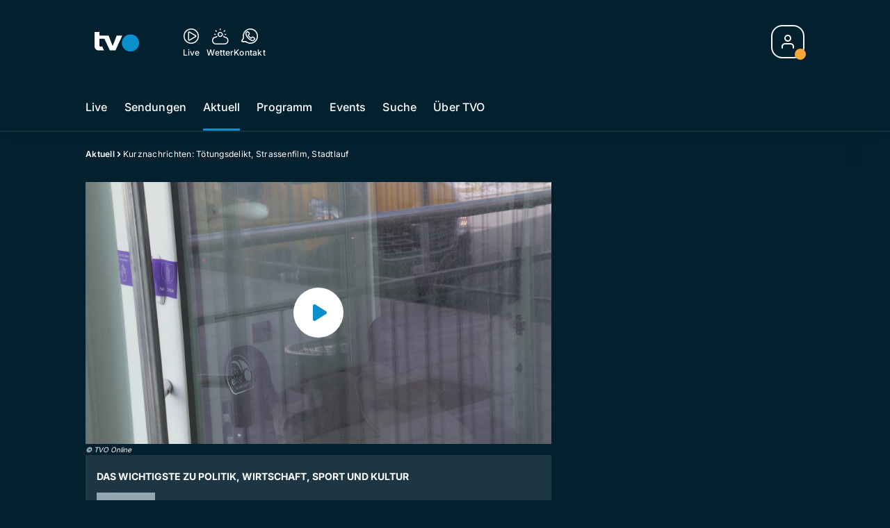

--- FILE ---
content_type: text/html; charset=utf-8
request_url: https://www.tvo-online.ch/aktuell/kurznachrichten-toetungsdelikt-strassenfilm-stadtlauf-140975039
body_size: 53861
content:
<!DOCTYPE html>
    <html lang="de-ch" prefix="og: http://ogp.me/ns#">
      <head>
        <meta charset="utf-8">
        <meta name="viewport" content="width=device-width, initial-scale=1.0" />
        <script type="text/javascript">
          const _chameleonHasNativeCmp = (str) => {
              // expected format: chameleon, chameleon:native-cmp, chameleon:some_flag;native-cmp;other-flag, etc.
              const chameleonFlagsRegex = /chameleon(:(?<flags>[^\s\/]+))?/;
              const match = str.match(chameleonFlagsRegex);
              const flagsStr = (match && match.groups && match.groups.flags) || '';
              const flags = flagsStr.split(';');
              return flags.indexOf('native-cmp') >= 0;
          };

          if (navigator.userAgent.indexOf('chameleon') >= 0 && _chameleonHasNativeCmp(navigator.userAgent)) {
            window.cmp_noscreen = true;
          }
        </script>
        <script type="text/javascript" data-cmp-ab="1" src="https://cdn.consentmanager.net/delivery/autoblocking/b419ec23618fb.js" data-cmp-host="d.delivery.consentmanager.net" data-cmp-cdn="cdn.consentmanager.net" data-cmp-codesrc="1"></script>
        
        <script>
          window.__APOLLO_STATE__ = {"ROOT_QUERY":{"node({\"id\":\"NewsArticle:140975039\"})":{"type":"id","generated":false,"id":"NewsArticle:NewsArticle:140975039","typename":"NewsArticle"},"page":{"type":"id","generated":true,"id":"$ROOT_QUERY.page","typename":"Page"},"page({\"articleId\":\"140975039\",\"path\":\"\u002Faktuell\u002Fkurznachrichten-toetungsdelikt-strassenfilm-stadtlauf-140975039\",\"ressort\":\"aktuell\"})":{"type":"id","generated":true,"id":"$ROOT_QUERY.page({\"articleId\":\"140975039\",\"path\":\"\u002Faktuell\u002Fkurznachrichten-toetungsdelikt-strassenfilm-stadtlauf-140975039\",\"ressort\":\"aktuell\"})","typename":"Page"},"node({\"id\":\"NewsArticle:163101087\"})":{"type":"id","generated":false,"id":"LotteryArticle:LotteryArticle:163101087","typename":"LotteryArticle"},"node({\"id\":\"NewsArticle:163091637\"})":{"type":"id","generated":false,"id":"LotteryArticle:LotteryArticle:163091637","typename":"LotteryArticle"},"node({\"id\":\"HTMLSnippetAsset:161224382\"})":{"type":"id","generated":false,"id":"HTMLSnippetAsset:HTMLSnippetAsset:161224382","typename":"HTMLSnippetAsset"},"node({\"id\":\"HTMLSnippetAsset:163081773\"})":{"type":"id","generated":false,"id":"HTMLSnippetAsset:HTMLSnippetAsset:163081773","typename":"HTMLSnippetAsset"},"node({\"id\":\"NewsArticle:163109972\"})":{"type":"id","generated":false,"id":"NewsArticle:NewsArticle:163109972","typename":"NewsArticle"},"node({\"id\":\"NewsArticle:163125365\"})":{"type":"id","generated":false,"id":"NewsArticle:NewsArticle:163125365","typename":"NewsArticle"},"node({\"id\":\"NewsArticle:163125352\"})":{"type":"id","generated":false,"id":"NewsArticle:NewsArticle:163125352","typename":"NewsArticle"},"node({\"id\":\"NewsArticle:163125382\"})":{"type":"id","generated":false,"id":"NewsArticle:NewsArticle:163125382","typename":"NewsArticle"},"node({\"id\":\"NewsArticle:163125358\"})":{"type":"id","generated":false,"id":"NewsArticle:NewsArticle:163125358","typename":"NewsArticle"},"node({\"id\":\"NewsArticle:163125371\"})":{"type":"id","generated":false,"id":"NewsArticle:NewsArticle:163125371","typename":"NewsArticle"},"node({\"id\":\"NewsArticle:163116247\"})":{"type":"id","generated":false,"id":"NewsArticle:NewsArticle:163116247","typename":"NewsArticle"},"node({\"id\":\"NewsArticle:163125390\"})":{"type":"id","generated":false,"id":"NewsArticle:NewsArticle:163125390","typename":"NewsArticle"},"node({\"id\":\"NewsArticle:163116251\"})":{"type":"id","generated":false,"id":"NewsArticle:NewsArticle:163116251","typename":"NewsArticle"},"node({\"id\":\"NewsArticle:163116241\"})":{"type":"id","generated":false,"id":"NewsArticle:NewsArticle:163116241","typename":"NewsArticle"},"node({\"id\":\"NewsArticle:163125239\"})":{"type":"id","generated":false,"id":"NewsArticle:NewsArticle:163125239","typename":"NewsArticle"},"node({\"id\":\"NewsArticle:163124006\"})":{"type":"id","generated":false,"id":"NewsArticle:NewsArticle:163124006","typename":"NewsArticle"},"node({\"id\":\"NewsArticle:163122895\"})":{"type":"id","generated":false,"id":"NewsArticle:NewsArticle:163122895","typename":"NewsArticle"},"node({\"id\":\"NewsArticle:163115200\"})":{"type":"id","generated":false,"id":"NewsArticle:NewsArticle:163115200","typename":"NewsArticle"},"node({\"id\":\"NewsArticle:163115173\"})":{"type":"id","generated":false,"id":"NewsArticle:NewsArticle:163115173","typename":"NewsArticle"},"node({\"id\":\"NewsArticle:163114140\"})":{"type":"id","generated":false,"id":"NewsArticle:NewsArticle:163114140","typename":"NewsArticle"},"node({\"id\":\"NewsArticle:163108744\"})":{"type":"id","generated":false,"id":"NewsArticle:NewsArticle:163108744","typename":"NewsArticle"},"node({\"id\":\"NewsArticle:163108408\"})":{"type":"id","generated":false,"id":"NewsArticle:NewsArticle:163108408","typename":"NewsArticle"},"node({\"id\":\"NewsArticle:163108026\"})":{"type":"id","generated":false,"id":"NewsArticle:NewsArticle:163108026","typename":"NewsArticle"},"node({\"id\":\"NewsArticle:163107002\"})":{"type":"id","generated":false,"id":"NewsArticle:NewsArticle:163107002","typename":"NewsArticle"},"node({\"id\":\"HTMLSnippetAsset:161219246\"})":{"type":"id","generated":false,"id":"HTMLSnippetAsset:HTMLSnippetAsset:161219246","typename":"HTMLSnippetAsset"},"node({\"id\":\"NewsArticle:140974945\"})":{"type":"id","generated":false,"id":"NewsArticle:NewsArticle:140974945","typename":"NewsArticle"},"node({\"id\":\"NewsArticle:140975259\"})":{"type":"id","generated":false,"id":"NewsArticle:NewsArticle:140975259","typename":"NewsArticle"},"node({\"id\":\"NewsArticle:140975053\"})":{"type":"id","generated":false,"id":"NewsArticle:NewsArticle:140975053","typename":"NewsArticle"},"node({\"id\":\"NewsArticle:140975254\"})":{"type":"id","generated":false,"id":"NewsArticle:NewsArticle:140975254","typename":"NewsArticle"}},"Domain:Domain:tvo":{"id":"Domain:tvo","title":"TVO Online","prolitterisMemberId":null,"navigation":{"type":"json","json":{"items":[{"title":"Live","href":"\u002Flive","highlight":"^\u002Flive.*","quicklink":true},{"title":"Sendungen","href":"\u002Fsendungen","highlight":"^\u002Fsendungen.*","quicklink":true},{"title":"Aktuell","href":"\u002Faktuell","highlight":"^\u002Faktuell.*","quicklink":true},{"title":"Programm","href":"\u002Fprogramm","highlight":"^\u002Fprogramm.*"},{"title":"Events","href":"\u002Fevents","highlight":"^\u002Fevents.*"},{"title":"Suche","href":"\u002Fsuche","highlight":"^\u002Fsuche.*"},{"title":"Über TVO","href":"\u002Fueber-tvo","highlight":"^\u002Fueber-tvo.*"}]}},"footer":{"type":"json","json":{"address":{"header":"TVO AG","data":["Fürstenlandstrasse 122","9001 St. Gallen"]},"email":"redaktion@tvo-online.ch","links":[{"title":"Team","href":"\u002Fteam"},{"title":"Jobs","href":"https:\u002F\u002Fchmedia.ch\u002Fjobs\u002F"},{"title":"Werbemöglichkeiten","href":"https:\u002F\u002Fchmediawerbung.ch\u002Fde\u002Fmarken\u002Ftvo"},{"title":"Empfang","href":"\u002Fueber-uns\u002Fempfang-135895575"},{"href":"\u002Fueber-uns\u002Fkontakt-135895566","title":"Kontakt"}],"bottomLinks":[{"href":"\u002Fueber-uns\u002Fdatenschutz-135895569","title":"Datenschutz"},{"href":"\u002Fueber-uns\u002Fimpressum-135895572","title":"Impressum"},{"href":"\u002Fueber-uns\u002Fwettbewerbsrichtlinien-151945921","title":"Wettbewerbsrichtlinien"}]}},"adswizzSettings":{"type":"json","json":{}},"adfreeRessortIds":{"type":"json","json":["NewsRessort:151531610","NewsRessort:151345228","NewsRessort:153422992","NewsRessort:153421566"]},"urls":{"type":"id","generated":true,"id":"$Domain:Domain:tvo.urls","typename":"DomainURLs"},"seo":{"type":"id","generated":true,"id":"$Domain:Domain:tvo.seo","typename":"DomainSEO"},"analytics":{"type":"id","generated":true,"id":"$Domain:Domain:tvo.analytics","typename":"DomainAnalytics"},"iosAppId":null,"iosAffiliateCampaignToken":null,"iosAffiliateProviderToken":null,"contactUrl":"\u002Fueber-uns\u002Fkontakt-135895566","termsOfConditionsUrl":"\u002Fueber-uns\u002Fallgemeine-nutzungsbedingungen-153536150","privacyPolicyUrl":"\u002Fueber-uns\u002Fdatenschutz-135895569","rulesOfCompetitionUrl":"\u002Fueber-uns\u002Fwettbewerbsrichtlinien-151945921","facebook":{"type":"id","generated":true,"id":"$Domain:Domain:tvo.facebook","typename":"DomainFacebook"},"instagram":{"type":"id","generated":true,"id":"$Domain:Domain:tvo.instagram","typename":"DomainInstagram"},"whatsApp":{"type":"id","generated":true,"id":"$Domain:Domain:tvo.whatsApp","typename":"DomainWhatsApp"},"twitter":{"type":"id","generated":true,"id":"$Domain:Domain:tvo.twitter","typename":"DomainTwitter"},"tiktok":{"type":"id","generated":true,"id":"$Domain:Domain:tvo.tiktok","typename":"DomainTiktok"},"email":{"type":"id","generated":true,"id":"$Domain:Domain:tvo.email","typename":"DomainEmail"},"radio":{"type":"id","generated":true,"id":"$Domain:Domain:tvo.radio","typename":"DomainRadio"},"audienzz":{"type":"id","generated":true,"id":"$Domain:Domain:tvo.audienzz","typename":"DomainAudienzz"},"adPlaceholderSettings":{"type":"json","json":{}},"vast":{"type":"id","generated":true,"id":"$Domain:Domain:tvo.vast","typename":"DomainVast"},"kaltura":{"type":"id","generated":true,"id":"$Domain:Domain:tvo.kaltura","typename":"DomainKaltura"},"traffic":{"type":"id","generated":true,"id":"$Domain:Domain:tvo.traffic","typename":"DomainTraffic"},"oneSignal":{"type":"id","generated":true,"id":"$Domain:Domain:tvo.oneSignal","typename":"DomainOneSignal"},"consentManager":{"type":"id","generated":true,"id":"$Domain:Domain:tvo.consentManager","typename":"DomainConsentManager"},"disqus":{"type":"id","generated":true,"id":"$Domain:Domain:tvo.disqus","typename":"DomainDisqus"},"comscore":{"type":"id","generated":true,"id":"$Domain:Domain:tvo.comscore","typename":"DomainComScore"},"kameleoon":{"type":"id","generated":true,"id":"$Domain:Domain:tvo.kameleoon","typename":"DomainKameleoon"},"__typename":"Domain"},"$Domain:Domain:tvo.urls":{"domainName":"www.tvo-online.ch","__typename":"DomainURLs"},"$Domain:Domain:tvo.seo":{"title":"TVO Online","description":"Das Ostschweizer Fernsehen","keywords":"TVO, TV Ostschweiz, Ostschweiz, St. Gallen, Thurgau","__typename":"DomainSEO"},"$Domain:Domain:tvo.analytics":{"googleAnayticsId":"UA-51124750-27","gtmAccountId":"GTM-NNZDZL7","gtmAuth":"uymJfz4ifYluTr7vE-J9hg","gtmPreview":"env-2","__typename":"DomainAnalytics"},"$Domain:Domain:tvo.facebook":{"appId":null,"shareUrl":null,"__typename":"DomainFacebook"},"$Domain:Domain:tvo.instagram":{"shareUrl":null,"__typename":"DomainInstagram"},"$Domain:Domain:tvo.whatsApp":{"shareUrl":null,"__typename":"DomainWhatsApp"},"$Domain:Domain:tvo.twitter":{"account":null,"__typename":"DomainTwitter"},"$Domain:Domain:tvo.tiktok":{"account":null,"__typename":"DomainTiktok"},"$Domain:Domain:tvo.email":{"contact":"","__typename":"DomainEmail"},"$Domain:Domain:tvo.radio":{"videoLiveStreamUrl":"","__typename":"DomainRadio"},"$Domain:Domain:tvo.audienzz":{"scriptUrl":"https:\u002F\u002Fadnz.co\u002Fheader.js?adTagId=124","ProviderId":null,"__typename":"DomainAudienzz"},"$Domain:Domain:tvo.vast":{"preRollUrl":"https:\u002F\u002Fsecure.adnxs.com\u002Fptv?id=14703429&gdpr=1&gdpr_consent={{tc}}&referrer=tvo-online.ch&kw_position=instream,pre-roll","midRollUrl":"https:\u002F\u002Fsecure.adnxs.com\u002Fptv?id=18528167&gdpr=1&gdpr_consent={{tc}}&referrer=tvo-online.ch&kw_position=instream,mid-roll","midRollDelay":300,"postRollUrl":"https:\u002F\u002Fsecure.adnxs.com\u002Fptv?id=18528168&gdpr=1&gdpr_consent={{tc}}&referrer=tvo-online.ch&kw_position=instream,post-roll","__typename":"DomainVast"},"$Domain:Domain:tvo.kaltura":{"playerId":"47625163","__typename":"DomainKaltura"},"$Domain:Domain:tvo.traffic":{"hotline":null,"__typename":"DomainTraffic"},"$Domain:Domain:tvo.oneSignal":{"appId":"36d92dbc-9776-471f-a1bd-9cd598fbb459","__typename":"DomainOneSignal"},"$Domain:Domain:tvo.consentManager":{"codeId":"b419ec23618fb","enabledInMobileApps":null,"host":"d.delivery.consentmanager.net","__typename":"DomainConsentManager"},"$Domain:Domain:tvo.disqus":{"shortname":null,"__typename":"DomainDisqus"},"$Domain:Domain:tvo.comscore":{"publisherId":"28041010","channelId":"*:8173, web:0894","__typename":"DomainComScore"},"$Domain:Domain:tvo.kameleoon":{"siteCode":"","timeout":1000,"__typename":"DomainKameleoon"},"$ROOT_QUERY.page":{"domain":{"type":"id","generated":false,"id":"Domain:Domain:tvo","typename":"Domain"},"__typename":"Page"},"$ROOT_QUERY.page({\"articleId\":\"140975039\",\"path\":\"\u002Faktuell\u002Fkurznachrichten-toetungsdelikt-strassenfilm-stadtlauf-140975039\",\"ressort\":\"aktuell\"})":{"name":"tvregional:tvo:newsarticle","pixelUrl":"\u002F__stats\u002Fcount\u002Farticle?id=140975039&kind=newsarticle&domain=tvo","context":{"type":"id","generated":false,"id":"NewsArticle:NewsArticle:140975039","typename":"NewsArticle"},"__typename":"Page","layout({\"prefix\":\"pwa\"})":{"type":"id","generated":true,"id":"$ROOT_QUERY.page({\"articleId\":\"140975039\",\"path\":\"\u002Faktuell\u002Fkurznachrichten-toetungsdelikt-strassenfilm-stadtlauf-140975039\",\"ressort\":\"aktuell\"}).layout({\"prefix\":\"pwa\"})","typename":"PageLayout"}},"NewsArticle:NewsArticle:140975039":{"__typename":"NewsArticle","id":"NewsArticle:140975039","baseType":"NewsArticle","title":"Kurznachrichten: Tötungsdelikt, Strassenfilm, Stadtlauf","lead":"Kurznachrichten: Tötungsdelikt, Strassenfilm, Stadtlauf","text":"","contextLabel":"","labelType":"","keywords":{"type":"json","json":[]},"identifier":null,"features":{"type":"id","generated":true,"id":"$NewsArticle:NewsArticle:140975039.features","typename":"NewsArticleFeatures"},"mainRessort":{"type":"id","generated":true,"id":"$NewsArticle:NewsArticle:140975039.mainRessort","typename":"NewsRessort"},"ressorts":[{"type":"id","generated":false,"id":"NewsRessort:NewsRessort:136204431","typename":"NewsRessort"}],"freelancer":null,"authors":[],"source({\"blacklist\":true})":{"type":"id","generated":true,"id":"$NewsArticle:NewsArticle:140975039.source({\"blacklist\":true})","typename":"Source"},"source({\"blacklist\":false})":{"type":"id","generated":true,"id":"$NewsArticle:NewsArticle:140975039.source({\"blacklist\":false})","typename":"Source"},"urls":{"type":"id","generated":true,"id":"$NewsArticle:NewsArticle:140975039.urls","typename":"NewsArticleURLs"},"og":{"type":"id","generated":true,"id":"$NewsArticle:NewsArticle:140975039.og","typename":"NewsArticleOG"},"seo":{"type":"id","generated":true,"id":"$NewsArticle:NewsArticle:140975039.seo","typename":"NewsArticleSEO"},"dc":{"type":"id","generated":true,"id":"$NewsArticle:NewsArticle:140975039.dc","typename":"DublinCore"},"ogImage":{"type":"id","generated":true,"id":"$NewsArticle:NewsArticle:140975039.ogImage","typename":"RelatedVideo"},"mainAsset":{"type":"id","generated":true,"id":"$NewsArticle:NewsArticle:140975039.mainAsset","typename":"RelatedVideo"},"blocks":[],"sponsors({\"lookupOnRessortHeaders\":true})":[],"nextPlayableArticle({\"playType\":\"VIDEO\"})":null,"blocks({\"autoRecommendations\":\"top\"})":[],"tvMeta":{"type":"id","generated":true,"id":"$NewsArticle:NewsArticle:140975039.tvMeta","typename":"NewsArticleTvMeta"},"tvPlaylist":{"type":"id","generated":true,"id":"$NewsArticle:NewsArticle:140975039.tvPlaylist","typename":"NewsArticleTvPlaylist"},"displayDate({})":"2021-02-25T17:24:46+00:00","teaserImage":{"type":"id","generated":true,"id":"$NewsArticle:NewsArticle:140975039.teaserImage","typename":"RelatedVideo"}},"$NewsArticle:NewsArticle:140975039.features":{"hasRelationType({\"assetType\":\"IMAGE_GALLERY\",\"enrichmentType\":\"IMAGE_GALLERY\"})":false,"hasRelationType({\"assetType\":\"VIDEO\",\"enrichmentType\":\"VIDEO\"})":true,"isPlayable({\"playType\":\"VIDEO\"})":true,"__typename":"NewsArticleFeatures","isPlayable({\"playType\":\"AUDIO\"})":false},"$NewsArticle:NewsArticle:140975039.mainRessort":{"title":"Aktuell","urlpart":"aktuell","parent":null,"__typename":"NewsRessort","id":"NewsRessort:136204431"},"NewsRessort:NewsRessort:136204431":{"id":"NewsRessort:136204431","urlpart":"aktuell","title":"Aktuell","parent":null,"domains":[{"type":"id","generated":false,"id":"Domain:Domain:tvo","typename":"Domain"}],"__typename":"NewsRessort"},"$NewsArticle:NewsArticle:140975039.source({\"blacklist\":true})":{"title":"TVO Online","__typename":"Source"},"$NewsArticle:NewsArticle:140975039.source({\"blacklist\":false})":{"title":"TVO Online","__typename":"Source"},"$NewsArticle:NewsArticle:140975039.urls":{"absolute":"https:\u002F\u002Fwww.tvo-online.ch\u002Faktuell\u002Fkurznachrichten-toetungsdelikt-strassenfilm-stadtlauf-140975039","relative":"\u002Faktuell\u002Fkurznachrichten-toetungsdelikt-strassenfilm-stadtlauf-140975039","canonical":"https:\u002F\u002Fwww.tvo-online.ch\u002Faktuell\u002Fkurznachrichten-toetungsdelikt-strassenfilm-stadtlauf-140975039","canonical({\"currentSkin\":true})":"https:\u002F\u002Fwww.tvo-online.ch\u002Faktuell\u002Fkurznachrichten-toetungsdelikt-strassenfilm-stadtlauf-140975039","__typename":"NewsArticleURLs"},"$NewsArticle:NewsArticle:140975039.og":{"title":null,"__typename":"NewsArticleOG"},"$NewsArticle:NewsArticle:140975039.seo":{"title":"","description":"","index":true,"follow":true,"__typename":"NewsArticleSEO"},"$NewsArticle:NewsArticle:140975039.dc":{"created":"2021-02-25T17:24:46+00:00","modified":"2021-02-25T18:14:55+00:00","effective":"2021-02-25T17:24:46+00:00","__typename":"DublinCore"},"$NewsArticle:NewsArticle:140975039.ogImage.image":{"imageUrl({\"name\":\"n-large2x-16x9-far\"})":"https:\u002F\u002Fstatic.az-cdn.ch\u002F__ip\u002FfuQiLCI4e8phot_QIfcDdiexbxw\u002Fe7430553e34b5238a3f23888207bc1a349a805f3\u002Fn-large2x-16x9-far","__typename":"ImageOnAssetRelation"},"$NewsArticle:NewsArticle:140975039.ogImage":{"image":{"type":"id","generated":true,"id":"$NewsArticle:NewsArticle:140975039.ogImage.image","typename":"ImageOnAssetRelation"},"__typename":"RelatedVideo"},"$NewsArticle:NewsArticle:140975039.mainAsset":{"assetId":"Asset:140975033","title":"Kurznachrichten: T","description":"Kurznachrichten: Tötungsdelikt, Strassenfilm, Stadtlauf","image":{"type":"id","generated":true,"id":"$NewsArticle:NewsArticle:140975039.mainAsset.image","typename":"ImageOnAssetRelation"},"__typename":"RelatedVideo","video":{"type":"id","generated":true,"id":"$NewsArticle:NewsArticle:140975039.mainAsset.video","typename":"VideoOnRelation"},"asset":{"type":"id","generated":true,"id":"$NewsArticle:NewsArticle:140975039.mainAsset.asset","typename":"VideoAsset"}},"$NewsArticle:NewsArticle:140975039.mainAsset.image":{"imageUrl({\"name\":\"base-url\"})":"https:\u002F\u002Fstatic.az-cdn.ch\u002F__ip\u002FfuQiLCI4e8phot_QIfcDdiexbxw\u002Fe7430553e34b5238a3f23888207bc1a349a805f3\u002F","processParams":{"type":"id","generated":true,"id":"$NewsArticle:NewsArticle:140975039.mainAsset.image.processParams","typename":"ImageProcessParams"},"originalInfo":{"type":"id","generated":true,"id":"$NewsArticle:NewsArticle:140975039.mainAsset.image.originalInfo","typename":"ImageInfo"},"source({\"blacklist\":true})":{"type":"id","generated":true,"id":"$NewsArticle:NewsArticle:140975039.mainAsset.image.source({\"blacklist\":true})","typename":"Source"},"__typename":"ImageOnAssetRelation","imageUrl({\"name\":\"n-large2x-16x9-far\"})":"https:\u002F\u002Fstatic.az-cdn.ch\u002F__ip\u002FfuQiLCI4e8phot_QIfcDdiexbxw\u002Fe7430553e34b5238a3f23888207bc1a349a805f3\u002Fn-large2x-16x9-far","imageUrl({\"name\":\"n-large2x-1x1-far\"})":"https:\u002F\u002Fstatic.az-cdn.ch\u002F__ip\u002FfuQiLCI4e8phot_QIfcDdiexbxw\u002Fe7430553e34b5238a3f23888207bc1a349a805f3\u002Fn-large2x-1x1-far","imageUrl({\"name\":\"n-large2x-4x3-far\"})":"https:\u002F\u002Fstatic.az-cdn.ch\u002F__ip\u002FfuQiLCI4e8phot_QIfcDdiexbxw\u002Fe7430553e34b5238a3f23888207bc1a349a805f3\u002Fn-large2x-4x3-far"},"$NewsArticle:NewsArticle:140975039.mainAsset.image.processParams":{"cropWidth":null,"cropHeight":null,"__typename":"ImageProcessParams"},"$NewsArticle:NewsArticle:140975039.mainAsset.image.originalInfo":{"width":1920,"height":1080,"__typename":"ImageInfo"},"$NewsArticle:NewsArticle:140975039.mainAsset.image.source({\"blacklist\":true})":{"url":null,"title":null,"__typename":"Source"},"$NewsArticle:NewsArticle:140975039.mainAsset.video.kaltura":{"kalturaId":"1_okuxmu19","meta":{"type":"id","generated":true,"id":"$NewsArticle:NewsArticle:140975039.mainAsset.video.kaltura.meta","typename":"KalturaMeta"},"__typename":"KalturaData"},"$NewsArticle:NewsArticle:140975039.mainAsset.video.kaltura.meta":{"categories":{"type":"json","json":[]},"duration":114,"playbackContext":{"type":"id","generated":true,"id":"$NewsArticle:NewsArticle:140975039.mainAsset.video.kaltura.meta.playbackContext","typename":"KalturaPlaybackContext"},"tags":{"type":"json","json":[]},"__typename":"KalturaMeta"},"$NewsArticle:NewsArticle:140975039.mainAsset.video.kaltura.meta.playbackContext.sources.0":{"drm":[],"format":"mpegdash","url":"https:\u002F\u002Fcdnapisec.kaltura.com\u002Fp\u002F1719221\u002Fsp\u002F1719221\u002FplayManifest\u002FentryId\u002F1_okuxmu19\u002FflavorIds\u002F1_6pzjhglr\u002FdeliveryProfileId\u002F10182\u002Fprotocol\u002Fhttps\u002Fformat\u002Fmpegdash\u002Fmanifest.mpd","__typename":"KalturaPlaybackSource"},"$NewsArticle:NewsArticle:140975039.mainAsset.video.kaltura.meta.playbackContext.sources.1":{"drm":[],"format":"mpegdash","url":"https:\u002F\u002Fcdnapisec.kaltura.com\u002Fp\u002F1719221\u002Fsp\u002F1719221\u002FplayManifest\u002FentryId\u002F1_okuxmu19\u002FflavorIds\u002F1_6pzjhglr\u002FdeliveryProfileId\u002F12972\u002Fprotocol\u002Fhttps\u002Fformat\u002Fmpegdash\u002Fmanifest.mpd","__typename":"KalturaPlaybackSource"},"$NewsArticle:NewsArticle:140975039.mainAsset.video.kaltura.meta.playbackContext.sources.2":{"drm":[],"format":"mpegdash","url":"https:\u002F\u002Fcdnapisec.kaltura.com\u002Fp\u002F1719221\u002Fsp\u002F1719221\u002FplayManifest\u002FentryId\u002F1_okuxmu19\u002FflavorIds\u002F1_6pzjhglr\u002FdeliveryProfileId\u002F9902\u002Fprotocol\u002Fhttps\u002Fformat\u002Fmpegdash\u002Fmanifest.mpd","__typename":"KalturaPlaybackSource"},"$NewsArticle:NewsArticle:140975039.mainAsset.video.kaltura.meta.playbackContext.sources.3":{"drm":[],"format":"mpegdash","url":"https:\u002F\u002Fcdnapisec.kaltura.com\u002Fp\u002F1719221\u002Fsp\u002F1719221\u002FplayManifest\u002FentryId\u002F1_okuxmu19\u002FflavorIds\u002F1_6pzjhglr\u002FdeliveryProfileId\u002F6002\u002Fprotocol\u002Fhttps\u002Fformat\u002Fmpegdash\u002Fmanifest.mpd","__typename":"KalturaPlaybackSource"},"$NewsArticle:NewsArticle:140975039.mainAsset.video.kaltura.meta.playbackContext.sources.4":{"drm":[],"format":"applehttp","url":"https:\u002F\u002Fcdnapisec.kaltura.com\u002Fp\u002F1719221\u002Fsp\u002F1719221\u002FplayManifest\u002FentryId\u002F1_okuxmu19\u002FflavorIds\u002F1_6pzjhglr\u002FdeliveryProfileId\u002F13942\u002Fprotocol\u002Fhttps\u002Fformat\u002Fapplehttp\u002Fa.m3u8","__typename":"KalturaPlaybackSource"},"$NewsArticle:NewsArticle:140975039.mainAsset.video.kaltura.meta.playbackContext.sources.5":{"drm":[],"format":"applehttp","url":"https:\u002F\u002Fcdnapisec.kaltura.com\u002Fp\u002F1719221\u002Fsp\u002F1719221\u002FplayManifest\u002FentryId\u002F1_okuxmu19\u002FflavorIds\u002F1_6pzjhglr\u002FdeliveryProfileId\u002F8642\u002Fprotocol\u002Fhttps\u002Fformat\u002Fapplehttp\u002Fa.m3u8","__typename":"KalturaPlaybackSource"},"$NewsArticle:NewsArticle:140975039.mainAsset.video.kaltura.meta.playbackContext.sources.6":{"drm":[],"format":"url","url":"https:\u002F\u002Fcdnapisec.kaltura.com\u002Fp\u002F1719221\u002Fsp\u002F1719221\u002FplayManifest\u002FentryId\u002F1_okuxmu19\u002FflavorIds\u002F1_6pzjhglr\u002FdeliveryProfileId\u002F5552\u002Fprotocol\u002Fhttps\u002Fformat\u002Furl\u002Fname\u002Fa.mp4","__typename":"KalturaPlaybackSource"},"$NewsArticle:NewsArticle:140975039.mainAsset.video.kaltura.meta.playbackContext.sources.7":{"drm":[],"format":"hdnetworkmanifest","url":"https:\u002F\u002Fcdnapisec.kaltura.com\u002Fp\u002F1719221\u002Fsp\u002F1719221\u002FplayManifest\u002FentryId\u002F1_okuxmu19\u002FflavorIds\u002F1_6pzjhglr\u002FdeliveryProfileId\u002F5612\u002Fprotocol\u002Fhttps\u002Fformat\u002Fhdnetworkmanifest\u002Fmanifest.f4m","__typename":"KalturaPlaybackSource"},"$NewsArticle:NewsArticle:140975039.mainAsset.video.kaltura.meta.playbackContext":{"sources":[{"type":"id","generated":true,"id":"$NewsArticle:NewsArticle:140975039.mainAsset.video.kaltura.meta.playbackContext.sources.0","typename":"KalturaPlaybackSource"},{"type":"id","generated":true,"id":"$NewsArticle:NewsArticle:140975039.mainAsset.video.kaltura.meta.playbackContext.sources.1","typename":"KalturaPlaybackSource"},{"type":"id","generated":true,"id":"$NewsArticle:NewsArticle:140975039.mainAsset.video.kaltura.meta.playbackContext.sources.2","typename":"KalturaPlaybackSource"},{"type":"id","generated":true,"id":"$NewsArticle:NewsArticle:140975039.mainAsset.video.kaltura.meta.playbackContext.sources.3","typename":"KalturaPlaybackSource"},{"type":"id","generated":true,"id":"$NewsArticle:NewsArticle:140975039.mainAsset.video.kaltura.meta.playbackContext.sources.4","typename":"KalturaPlaybackSource"},{"type":"id","generated":true,"id":"$NewsArticle:NewsArticle:140975039.mainAsset.video.kaltura.meta.playbackContext.sources.5","typename":"KalturaPlaybackSource"},{"type":"id","generated":true,"id":"$NewsArticle:NewsArticle:140975039.mainAsset.video.kaltura.meta.playbackContext.sources.6","typename":"KalturaPlaybackSource"},{"type":"id","generated":true,"id":"$NewsArticle:NewsArticle:140975039.mainAsset.video.kaltura.meta.playbackContext.sources.7","typename":"KalturaPlaybackSource"}],"__typename":"KalturaPlaybackContext"},"$NewsArticle:NewsArticle:140975039.mainAsset.video":{"kaltura":{"type":"id","generated":true,"id":"$NewsArticle:NewsArticle:140975039.mainAsset.video.kaltura","typename":"KalturaData"},"source({\"blacklist\":true})":{"type":"id","generated":true,"id":"$NewsArticle:NewsArticle:140975039.mainAsset.video.source({\"blacklist\":true})","typename":"Source"},"__typename":"VideoOnRelation"},"$NewsArticle:NewsArticle:140975039.mainAsset.video.source({\"blacklist\":true})":{"title":"TVO Online","url":null,"__typename":"Source"},"$NewsArticle:NewsArticle:140975039.mainAsset.asset":{"keywords":{"type":"json","json":[]},"dc":{"type":"id","generated":true,"id":"$NewsArticle:NewsArticle:140975039.mainAsset.asset.dc","typename":"DublinCore"},"__typename":"VideoAsset"},"$NewsArticle:NewsArticle:140975039.mainAsset.asset.dc":{"created":"2021-02-25T17:23:58+00:00","__typename":"DublinCore"},"$ROOT_QUERY.page({\"articleId\":\"140975039\",\"path\":\"\u002Faktuell\u002Fkurznachrichten-toetungsdelikt-strassenfilm-stadtlauf-140975039\",\"ressort\":\"aktuell\"}).layout({\"prefix\":\"pwa\"})":{"name":"2025-newsarticle","content":{"type":"json","json":{"content":[{"type":"ContentContainer","content":[{"type":"GridItem","xs":12,"content":[{"type":"Ad","id":"adnz_wideboard_1","class":"custom-ad-class","mediaQuery":"(min-width: 1440px) and (max-width: 3000px)"}]}]},{"type":"ArticleDetail","config":{"adBeforeParagraph":3,"adShouldFloat":false,"adBottomId":"adnz_wideboard_2"},"playlist":[{"type":"UpNext","content":[{"type":"GridItem","xs":12,"content":[{"type":"Slot","group":"playlist","teaser":"VideoTeaser","groupIndex":0,"slotItemType":"playlistmanager","contextId":"NewsArticle:140974945","contextType":"NewsArticle"}]},{"type":"GridItem","xs":12,"content":[{"type":"Slot","group":"playlist","teaser":"VideoTeaser","groupIndex":1,"slotItemType":"playlistmanager","contextId":"NewsArticle:140975259","contextType":"NewsArticle"}]},{"type":"GridItem","xs":12,"content":[{"type":"Slot","group":"playlist","teaser":"VideoTeaser","groupIndex":2,"slotItemType":"playlistmanager","contextId":"NewsArticle:140975254","contextType":"NewsArticle"}]},{"type":"GridItem","xs":12,"content":[{"type":"Slot","group":"playlist","teaser":"VideoTeaser","groupIndex":3,"slotItemType":"playlistmanager","contextId":"NewsArticle:140975039","contextType":"NewsArticle"}]},{"type":"GridItem","xs":12,"content":[{"type":"Slot","group":"playlist","teaser":"VideoTeaser","groupIndex":4,"slotItemType":"playlistmanager","contextId":"NewsArticle:140975053","contextType":"NewsArticle"}]},{"type":"GridItem","xs":12,"content":[{"type":"Slot","group":"playlist","teaser":"VideoTeaser","groupIndex":5,"slotItemType":"playlistmanager"}]},{"type":"GridItem","xs":12,"content":[{"type":"Slot","group":"playlist","teaser":"VideoTeaser","groupIndex":6,"slotItemType":"playlistmanager"}]},{"type":"GridItem","xs":12,"content":[{"type":"Slot","group":"playlist","teaser":"VideoTeaser","groupIndex":7,"slotItemType":"playlistmanager"}]},{"type":"GridItem","xs":12,"content":[{"type":"Slot","group":"playlist","teaser":"VideoTeaser","groupIndex":8,"slotItemType":"playlistmanager"}]},{"type":"GridItem","xs":12,"content":[{"type":"Slot","group":"playlist","teaser":"VideoTeaser","groupIndex":9,"slotItemType":"playlistmanager"}]},{"type":"GridItem","xs":12,"content":[{"type":"Slot","group":"playlist","teaser":"VideoTeaser","groupIndex":10}]},{"type":"GridItem","xs":12,"content":[{"type":"Slot","group":"playlist","teaser":"VideoTeaser","groupIndex":11}]},{"type":"GridItem","xs":12,"content":[{"type":"Slot","group":"playlist","teaser":"VideoTeaser","groupIndex":12}]},{"type":"GridItem","xs":12,"content":[{"type":"Slot","group":"playlist","teaser":"VideoTeaser","groupIndex":13}]},{"type":"GridItem","xs":12,"content":[{"type":"Slot","group":"playlist","teaser":"VideoTeaser","groupIndex":14}]},{"type":"GridItem","xs":12,"content":[{"type":"Slot","group":"playlist","teaser":"VideoTeaser","groupIndex":15}]},{"type":"GridItem","xs":12,"content":[{"type":"Slot","group":"playlist","teaser":"VideoTeaser","groupIndex":16}]},{"type":"GridItem","xs":12,"content":[{"type":"Slot","group":"playlist","teaser":"VideoTeaser","groupIndex":17}]},{"type":"GridItem","xs":12,"content":[{"type":"Slot","group":"playlist","teaser":"VideoTeaser","groupIndex":18}]},{"type":"GridItem","xs":12,"content":[{"type":"Slot","group":"playlist","teaser":"VideoTeaser","groupIndex":19}]}]},{"type":"GridItem","xs":12,"content":[{"type":"Ad","id":"adnz_halfpage_1"}]}],"afterBody":[{"type":"LinkedArticles","grid":{"xs":12,"sm":4},"header":{"title":"Alle Beiträge:","type":"h3","alignment":"left"}}]},{"type":"ContentContainer","content":[{"type":"GridItem","xs":12,"sm":12,"md":12,"content":{"type":"ShopPromo","kicker":"Punkte sammeln & gewinnen","title":"Aktuelle Wettbewerbe & Prämien","link":{"to":"\u002F#\u002Fhub\u002Fshop","label":"Jetzt mitmachen"},"content":[{"type":"Slider","content":[{"type":"Slot","group":"teaserSlider","variant":"small","groupIndex":0,"slotItemType":"newsmanager","newsmanager":{"name":"news_ressort_160268796","title":"OS : Hub-Shop"},"contextId":"NewsArticle:163101087","contextType":"NewsArticle"},{"type":"Slot","group":"teaserSlider","variant":"small","groupIndex":1,"slotItemType":"newsmanager","newsmanager":{"name":"news_ressort_160268796","title":"OS : Hub-Shop"},"contextId":"NewsArticle:163091637","contextType":"NewsArticle"},{"type":"Slot","group":"teaserSlider","variant":"small","groupIndex":2,"slotItemType":"newsmanager","newsmanager":{"name":"news_ressort_160268796","title":"OS : Hub-Shop"}},{"type":"Slot","group":"teaserSlider","variant":"small","groupIndex":3,"slotItemType":"newsmanager","newsmanager":{"name":"news_ressort_160268796","title":"OS : Hub-Shop"}},{"type":"Slot","group":"teaserSlider","variant":"small","groupIndex":4,"slotItemType":"newsmanager","newsmanager":{"name":"news_ressort_160268796","title":"OS : Hub-Shop"}},{"type":"Slot","group":"teaserSlider","variant":"small","groupIndex":5,"slotItemType":"newsmanager","newsmanager":{"name":"news_ressort_160268796","title":"OS : Hub-Shop"}},{"type":"Slot","group":"teaserSlider","variant":"small","groupIndex":6,"slotItemType":"newsmanager","newsmanager":{"name":"news_ressort_160268796","title":"OS : Hub-Shop"}},{"type":"Slot","group":"teaserSlider","variant":"small","groupIndex":7,"slotItemType":"newsmanager","newsmanager":{"name":"news_ressort_160268796","title":"OS : Hub-Shop"}},{"type":"Slot","group":"teaserSlider","variant":"small","groupIndex":8,"slotItemType":"newsmanager","newsmanager":{"name":"news_ressort_160268796","title":"OS : Hub-Shop"}},{"type":"Slot","group":"teaserSlider","variant":"small","groupIndex":9,"slotItemType":"newsmanager","newsmanager":{"name":"news_ressort_160268796","title":"OS : Hub-Shop"}},{"type":"Slot","group":"teaserSlider","variant":"small","groupIndex":10,"slotItemType":"newsmanager","newsmanager":{"name":"news_ressort_160268796","title":"OS : Hub-Shop"}},{"type":"Slot","group":"teaserSlider","variant":"small","groupIndex":11,"slotItemType":"newsmanager","newsmanager":{"name":"news_ressort_160268796","title":"OS : Hub-Shop"}},{"type":"Slot","group":"teaserSlider","variant":"small","groupIndex":12,"slotItemType":"newsmanager","newsmanager":{"name":"news_ressort_160268796","title":"OS : Hub-Shop"}},{"type":"Slot","group":"teaserSlider","variant":"small","groupIndex":13,"slotItemType":"newsmanager","newsmanager":{"name":"news_ressort_160268796","title":"OS : Hub-Shop"}},{"type":"Slot","group":"teaserSlider","variant":"small","groupIndex":14,"slotItemType":"newsmanager","newsmanager":{"name":"news_ressort_160268796","title":"OS : Hub-Shop"}},{"type":"Slot","group":"teaserSlider","variant":"small","groupIndex":15,"slotItemType":"newsmanager","newsmanager":{"name":"news_ressort_160268796","title":"OS : Hub-Shop"}},{"type":"Slot","group":"teaserSlider","variant":"small","groupIndex":16,"slotItemType":"newsmanager","newsmanager":{"name":"news_ressort_160268796","title":"OS : Hub-Shop"}},{"type":"Slot","group":"teaserSlider","variant":"small","groupIndex":17,"slotItemType":"newsmanager","newsmanager":{"name":"news_ressort_160268796","title":"OS : Hub-Shop"}},{"type":"Slot","group":"teaserSlider","variant":"small","groupIndex":18,"slotItemType":"newsmanager","newsmanager":{"name":"news_ressort_160268796","title":"OS : Hub-Shop"}}]}]}},{"type":"GridItem","xs":12,"content":[{"type":"HTML","html":"\u003Cstyle\u003E\n.up-next__title {margin-top: 8px;}\n@media screen and (max-width: 480px){\n  .light-border { background-color: inherit !important;}\n  div[class^=StyledCoinCounter] { bottom: 4px !important; right: 6px !important;}\n  div[class^=StyledPlayerPoints] { width:14px !important; height: 14px !important;}\n}\n\u003C\u002Fstyle\u003E\n"}]},{"type":"GridItem","xs":12,"content":{"type":"Slot","group":"stickySocialBar-widget","groupIndex":0,"slotItemType":"htmlsnippet","contextId":"HTMLSnippetAsset:161224382","contextType":"HTMLSnippetAsset"}},{"type":"GridItem","xs":12,"content":{"type":"Slot","group":"appDownloadWidget","groupIndex":0,"slotItemType":"htmlsnippet","contextId":"HTMLSnippetAsset:163081773","contextType":"HTMLSnippetAsset"}},{"type":"Spacer","spacing":40},{"type":"GridItem","xs":12,"sm":12,"md":12,"content":{"type":"TeaserRail","title":"Meistgesehen","className":"meistgesehen","highlight":true,"sliderContent":[{"type":"Slot","group":"am-meisten-gesehen","groupIndex":0,"slotItemType":"mostclicked","contextId":"NewsArticle:163109972","contextType":"NewsArticle"},{"type":"Slot","group":"am-meisten-gesehen","groupIndex":1,"slotItemType":"mostclicked","contextId":"NewsArticle:163125365","contextType":"NewsArticle"},{"type":"Slot","group":"am-meisten-gesehen","groupIndex":2,"slotItemType":"mostclicked","contextId":"NewsArticle:163125371","contextType":"NewsArticle"},{"type":"Slot","group":"am-meisten-gesehen","groupIndex":3,"slotItemType":"mostclicked","contextId":"NewsArticle:163125352","contextType":"NewsArticle"},{"type":"Slot","group":"am-meisten-gesehen","groupIndex":4,"slotItemType":"mostclicked","contextId":"NewsArticle:163125382","contextType":"NewsArticle"},{"type":"Slot","group":"am-meisten-gesehen","groupIndex":5,"slotItemType":"mostclicked","contextId":"NewsArticle:163125358","contextType":"NewsArticle"},{"type":"Slot","group":"am-meisten-gesehen","groupIndex":6,"slotItemType":"mostclicked","contextId":"NewsArticle:163116247","contextType":"NewsArticle"},{"type":"Slot","group":"am-meisten-gesehen","groupIndex":7,"slotItemType":"mostclicked","contextId":"NewsArticle:163125390","contextType":"NewsArticle"},{"type":"Slot","group":"am-meisten-gesehen","groupIndex":8,"slotItemType":"mostclicked","contextId":"NewsArticle:163116251","contextType":"NewsArticle"},{"type":"Slot","group":"am-meisten-gesehen","groupIndex":9,"slotItemType":"mostclicked","contextId":"NewsArticle:163116241","contextType":"NewsArticle"}]}},{"type":"Spacer","spacing":40},{"type":"GridItem","xs":12,"sm":12,"md":12,"content":{"type":"TeaserRail","title":"Weitere News","subtitle":"Videos aus der Region, der Schweiz und aller Welt","sliderContent":[{"type":"Slot","group":"videoUnitRailItem","groupIndex":0,"slotItemType":"newsmanager","newsmanager":{"name":"news_ressort_162714055","title":"tvo : News"},"contextId":"NewsArticle:163125239","contextType":"NewsArticle"},{"type":"Slot","group":"videoUnitRailItem","groupIndex":1,"slotItemType":"newsmanager","newsmanager":{"name":"news_ressort_162714055","title":"tvo : News"},"contextId":"NewsArticle:163124006","contextType":"NewsArticle"},{"type":"Slot","group":"videoUnitRailItem","groupIndex":2,"slotItemType":"newsmanager","newsmanager":{"name":"news_ressort_162714055","title":"tvo : News"},"contextId":"NewsArticle:163122895","contextType":"NewsArticle"},{"type":"Slot","group":"videoUnitRailItem","groupIndex":3,"slotItemType":"newsmanager","newsmanager":{"name":"news_ressort_162714055","title":"tvo : News"},"contextId":"NewsArticle:163115200","contextType":"NewsArticle"},{"type":"Slot","group":"videoUnitRailItem","groupIndex":4,"slotItemType":"newsmanager","newsmanager":{"name":"news_ressort_162714055","title":"tvo : News"},"contextId":"NewsArticle:163115173","contextType":"NewsArticle"},{"type":"Slot","group":"videoUnitRailItem","groupIndex":5,"slotItemType":"newsmanager","newsmanager":{"name":"news_ressort_162714055","title":"tvo : News"},"contextId":"NewsArticle:163114140","contextType":"NewsArticle"},{"type":"Slot","group":"videoUnitRailItem","groupIndex":6,"slotItemType":"newsmanager","newsmanager":{"name":"news_ressort_162714055","title":"tvo : News"},"contextId":"NewsArticle:163108744","contextType":"NewsArticle"},{"type":"Slot","group":"videoUnitRailItem","groupIndex":7,"slotItemType":"newsmanager","newsmanager":{"name":"news_ressort_162714055","title":"tvo : News"},"contextId":"NewsArticle:163108408","contextType":"NewsArticle"},{"type":"Slot","group":"videoUnitRailItem","groupIndex":8,"slotItemType":"newsmanager","newsmanager":{"name":"news_ressort_162714055","title":"tvo : News"},"contextId":"NewsArticle:163108026","contextType":"NewsArticle"},{"type":"Slot","group":"videoUnitRailItem","groupIndex":9,"slotItemType":"newsmanager","newsmanager":{"name":"news_ressort_162714055","title":"tvo : News"},"contextId":"NewsArticle:163107002","contextType":"NewsArticle"}]}},{"type":"GridItem","xs":12,"content":{"type":"Slot","group":"gamification-rebrush","groupIndex":0,"slotItemType":"htmlsnippet","contextId":"HTMLSnippetAsset:161219246","contextType":"HTMLSnippetAsset"}}]}]}},"__typename":"PageLayout"},"$NewsArticle:NewsArticle:140975039.tvMeta":{"importId":null,"seasonNr":null,"episodeNr":null,"__typename":"NewsArticleTvMeta"},"$NewsArticle:NewsArticle:140975039.tvPlaylist.parent":{"title":"Das Wichtigste zu Politik, Wirtschaft, Sport und Kultur","tvMeta":{"type":"id","generated":true,"id":"$NewsArticle:NewsArticle:140975039.tvPlaylist.parent.tvMeta","typename":"NewsArticleTvMeta"},"__typename":"SeriesNewsArticle","transmissions":{"type":"id","generated":true,"id":"$NewsArticle:NewsArticle:140975039.tvPlaylist.parent.transmissions","typename":"NewsArticleTransmissions"}},"$NewsArticle:NewsArticle:140975039.tvPlaylist.parent.tvMeta":{"importId":"00120019","seasonNr":"2021","episodeNr":"56","__typename":"NewsArticleTvMeta"},"$NewsArticle:NewsArticle:140975039.tvPlaylist.parent.transmissions.initial":{"startTime":"2021-02-25T17:00:00+00:00","domain":{"type":"id","generated":false,"id":"Domain:Domain:tvo","typename":"Domain"},"__typename":"TvTransmission"},"$NewsArticle:NewsArticle:140975039.tvPlaylist.parent.transmissions":{"initial":{"type":"id","generated":true,"id":"$NewsArticle:NewsArticle:140975039.tvPlaylist.parent.transmissions.initial","typename":"TvTransmission"},"upcoming({\"size\":3})":[],"relevant({\"sources\":[\"transmission.last:336\",\"transmission.initial\"]})":{"type":"id","generated":true,"id":"$NewsArticle:NewsArticle:140975039.tvPlaylist.parent.transmissions.relevant({\"sources\":[\"transmission.last:336\",\"transmission.initial\"]})","typename":"TvTransmission"},"hasTransmission":true,"__typename":"NewsArticleTransmissions"},"$NewsArticle:NewsArticle:140975039.tvPlaylist.parent.transmissions.relevant({\"sources\":[\"transmission.last:336\",\"transmission.initial\"]})":{"domain":{"type":"id","generated":false,"id":"Domain:Domain:tvo","typename":"Domain"},"__typename":"TvTransmission"},"$NewsArticle:NewsArticle:140975039.tvPlaylist":{"parent":{"type":"id","generated":true,"id":"$NewsArticle:NewsArticle:140975039.tvPlaylist.parent","typename":"SeriesNewsArticle"},"__typename":"NewsArticleTvPlaylist"},"LotteryArticle:LotteryArticle:163101087":{"__typename":"LotteryArticle","baseType":"NewsArticle","id":"LotteryArticle:163101087","contextLabel":"Eishalle Davos 7.3","labelType":"shop_product","title":"30 Jahre Art on Ice – Nothing beats live","lead":"Gewinne 2 Tickets für die grosse Jubiläumsshow!","urls":{"type":"id","generated":true,"id":"$LotteryArticle:LotteryArticle:163101087.urls","typename":"NewsArticleURLs"},"displayDate({})":"2026-01-15T11:00:00+00:00","features":{"type":"id","generated":true,"id":"$LotteryArticle:LotteryArticle:163101087.features","typename":"NewsArticleFeatures"},"nextPlayableArticle({\"playType\":\"VIDEO\"})":null,"mainAsset":{"type":"id","generated":true,"id":"$LotteryArticle:LotteryArticle:163101087.mainAsset","typename":"RelatedImage"},"mainRessort":{"type":"id","generated":true,"id":"$LotteryArticle:LotteryArticle:163101087.mainRessort","typename":"NewsRessort"},"teaserImage":{"type":"id","generated":true,"id":"$LotteryArticle:LotteryArticle:163101087.teaserImage","typename":"RelatedImage"}},"$LotteryArticle:LotteryArticle:163101087.urls":{"relative":"\u002F_hub_shop\u002F_hub_wettbewerbe\u002F30-jahre-art-on-ice-nothing-beats-live-163101087","__typename":"NewsArticleURLs"},"$LotteryArticle:LotteryArticle:163101087.features":{"isPlayable({\"playType\":\"VIDEO\"})":false,"isPlayable({\"playType\":\"AUDIO\"})":false,"__typename":"NewsArticleFeatures"},"$LotteryArticle:LotteryArticle:163101087.mainAsset":{"assetId":"Asset:163091602","title":"ArtonIce","__typename":"RelatedImage"},"$LotteryArticle:LotteryArticle:163101087.mainRessort":{"title":"Hub-Wettbewerbe","__typename":"NewsRessort"},"$LotteryArticle:LotteryArticle:163101087.teaserImage":{"assetId":"Asset:163091602","title":"ArtonIce","image":{"type":"id","generated":true,"id":"$LotteryArticle:LotteryArticle:163101087.teaserImage.image","typename":"ImageOnAssetRelation"},"__typename":"RelatedImage"},"$LotteryArticle:LotteryArticle:163101087.teaserImage.image":{"imageUrl({\"name\":\"base-url\"})":"https:\u002F\u002Fstatic.az-cdn.ch\u002F__ip\u002F6sVsvRfJcBh7m5_mkk7o94Zmw0c\u002F74b117af166f47bcd1c415b710ffa8c7ee70973f\u002Fremote.adjust.rotate=0&remote.size.w=1600&remote.size.h=900&local.crop.h=900&local.crop.w=1600&local.crop.x=0&local.crop.y=0&r=0,","imageUrl({\"name\":\"n-small-4x3\"})":"https:\u002F\u002Fstatic.az-cdn.ch\u002F__ip\u002F6sVsvRfJcBh7m5_mkk7o94Zmw0c\u002F74b117af166f47bcd1c415b710ffa8c7ee70973f\u002Fremote.adjust.rotate=0&remote.size.w=1600&remote.size.h=900&local.crop.h=900&local.crop.w=1600&local.crop.x=0&local.crop.y=0&r=0,n-small-4x3","imageUrl({\"name\":\"n-medium-16x9-far\"})":"https:\u002F\u002Fstatic.az-cdn.ch\u002F__ip\u002F6sVsvRfJcBh7m5_mkk7o94Zmw0c\u002F74b117af166f47bcd1c415b710ffa8c7ee70973f\u002Fremote.adjust.rotate=0&remote.size.w=1600&remote.size.h=900&local.crop.h=900&local.crop.w=1600&local.crop.x=0&local.crop.y=0&r=0,n-medium-16x9-far","source({\"blacklist\":true})":{"type":"id","generated":true,"id":"$LotteryArticle:LotteryArticle:163101087.teaserImage.image.source({\"blacklist\":true})","typename":"Source"},"__typename":"ImageOnAssetRelation"},"$LotteryArticle:LotteryArticle:163101087.teaserImage.image.source({\"blacklist\":true})":{"url":null,"title":"Radio 24","__typename":"Source"},"LotteryArticle:LotteryArticle:163091637":{"__typename":"LotteryArticle","baseType":"NewsArticle","id":"LotteryArticle:163091637","contextLabel":"Hallenstadion 27.2","labelType":"shop_product","title":"30 Jahre Art on Ice – Nothing beats live","lead":"Gewinne 2 Tickets für die grosse Jubiläumsshow!","urls":{"type":"id","generated":true,"id":"$LotteryArticle:LotteryArticle:163091637.urls","typename":"NewsArticleURLs"},"displayDate({})":"2026-01-15T11:00:00+00:00","features":{"type":"id","generated":true,"id":"$LotteryArticle:LotteryArticle:163091637.features","typename":"NewsArticleFeatures"},"nextPlayableArticle({\"playType\":\"VIDEO\"})":null,"mainAsset":{"type":"id","generated":true,"id":"$LotteryArticle:LotteryArticle:163091637.mainAsset","typename":"RelatedImage"},"mainRessort":{"type":"id","generated":true,"id":"$LotteryArticle:LotteryArticle:163091637.mainRessort","typename":"NewsRessort"},"teaserImage":{"type":"id","generated":true,"id":"$LotteryArticle:LotteryArticle:163091637.teaserImage","typename":"RelatedImage"}},"$LotteryArticle:LotteryArticle:163091637.urls":{"relative":"\u002F_hub_shop\u002F_hub_wettbewerbe\u002F30-jahre-art-on-ice-nothing-beats-live-163091637","__typename":"NewsArticleURLs"},"$LotteryArticle:LotteryArticle:163091637.features":{"isPlayable({\"playType\":\"VIDEO\"})":false,"isPlayable({\"playType\":\"AUDIO\"})":false,"__typename":"NewsArticleFeatures"},"$LotteryArticle:LotteryArticle:163091637.mainAsset":{"assetId":"Asset:163091602","title":"ArtonIce","__typename":"RelatedImage"},"$LotteryArticle:LotteryArticle:163091637.mainRessort":{"title":"Hub-Wettbewerbe","__typename":"NewsRessort"},"$LotteryArticle:LotteryArticle:163091637.teaserImage":{"assetId":"Asset:163091602","title":"ArtonIce","image":{"type":"id","generated":true,"id":"$LotteryArticle:LotteryArticle:163091637.teaserImage.image","typename":"ImageOnAssetRelation"},"__typename":"RelatedImage"},"$LotteryArticle:LotteryArticle:163091637.teaserImage.image":{"imageUrl({\"name\":\"base-url\"})":"https:\u002F\u002Fstatic.az-cdn.ch\u002F__ip\u002F6sVsvRfJcBh7m5_mkk7o94Zmw0c\u002F74b117af166f47bcd1c415b710ffa8c7ee70973f\u002Fremote.adjust.rotate=0&remote.size.w=1600&remote.size.h=900&local.crop.h=900&local.crop.w=1600&local.crop.x=0&local.crop.y=0&r=0,","imageUrl({\"name\":\"n-small-4x3\"})":"https:\u002F\u002Fstatic.az-cdn.ch\u002F__ip\u002F6sVsvRfJcBh7m5_mkk7o94Zmw0c\u002F74b117af166f47bcd1c415b710ffa8c7ee70973f\u002Fremote.adjust.rotate=0&remote.size.w=1600&remote.size.h=900&local.crop.h=900&local.crop.w=1600&local.crop.x=0&local.crop.y=0&r=0,n-small-4x3","imageUrl({\"name\":\"n-medium-16x9-far\"})":"https:\u002F\u002Fstatic.az-cdn.ch\u002F__ip\u002F6sVsvRfJcBh7m5_mkk7o94Zmw0c\u002F74b117af166f47bcd1c415b710ffa8c7ee70973f\u002Fremote.adjust.rotate=0&remote.size.w=1600&remote.size.h=900&local.crop.h=900&local.crop.w=1600&local.crop.x=0&local.crop.y=0&r=0,n-medium-16x9-far","source({\"blacklist\":true})":{"type":"id","generated":true,"id":"$LotteryArticle:LotteryArticle:163091637.teaserImage.image.source({\"blacklist\":true})","typename":"Source"},"__typename":"ImageOnAssetRelation"},"$LotteryArticle:LotteryArticle:163091637.teaserImage.image.source({\"blacklist\":true})":{"url":null,"title":"Radio 24","__typename":"Source"},"HTMLSnippetAsset:HTMLSnippetAsset:161224382":{"__typename":"HTMLSnippetAsset","baseType":"HTMLSnippetAsset","id":"HTMLSnippetAsset:161224382","title":"TVR: Sticky Social Bar für Mobile","html":"\u003Cstyle\u003E\n@media screen and (max-width: 576px){\n\n.social-bar {\n    position: fixed;\n    z-index: 10000;\n    bottom: 0;\n    width: 100% !important;\n    max-width: 100%;\n    left: 0;\n    padding: 15px 10px;\n    background: var(--body-background-color);\n    border-top: 2px solid rgba(255, 255, 255, 0.08);\n}\n\n.social-bar__content {\n\tjustify-content: space-evenly;\n  \talign-items: center;\n}\n\n.social-bar__link {\n\theight: 40px !important;\n    width: 40px !important;\n}\n  \n.share-info {\n    font-size: 12px;\n  }\n  \n  .article-detail__breadcrumbs {\n  margin: 0;\n  }\n  \n\n  \n  .social-bar__content \u003E .social-bar__link:nth-child(5) {\n  order: 6;\n  }\n  \n  .social-bar__content \u003E .social-bar__link:nth-child(6) {\n  order: 5;\n  }  \n\n}\n  \n@media screen and (min-width: 576px){\n  \n  .social-bar {\n    margin-bottom: 16px;\n    padding: 24px;\n    width: 100% !important;\n    background: var(--chm-grey-900);\n  }\n  \n  .share-info {\n    display: inline-block;\n    padding-right: 16px;\n    opacity: .6;\n  }\n  \n  .social-bar__content {\n  \talign-items: center;\n  \n}\n  \n  .article-detail__text p {\n  line-height: 1.75rem !important;\n  font-weight: 400 !important;\n  }\n  \n  .image-asset-stoerer__caption--main {\n    display:none;\n  }\n  \n\u003C\u002Fstyle\u003E\n\u003C!--\n\u003Cscript\u003E\n  const container = document.querySelector('.social-bar__content');\n  const alreadyExists = container && container.querySelector('.share-info')?.textContent.trim() === 'Jetzt teilen';\n\n  if (!alreadyExists) {\n    const span = document.createElement('span');\n    span.className = 'share-info';\n    span.textContent = 'Jetzt teilen';\n    container?.prepend(span);\n  }\n\u003C\u002Fscript\u003E\n--\u003E\n\n\u003Cscript\u003E\n(function () {\n  function ensureShareInfo() {\n    const container = document.querySelector('.social-bar__content');\n    if (!container) return;\n\n    let shareInfo = container.querySelector('.share-info');\n    if (!shareInfo) {\n      shareInfo = document.createElement('span');\n      shareInfo.className = 'share-info';\n      shareInfo.textContent = 'Jetzt teilen';\n      container.prepend(shareInfo);\n    }\n  }\n\n  ensureShareInfo();\n\n  const observer = new MutationObserver(() =\u003E {\n    ensureShareInfo();\n  });\n\n  observer.observe(document.body, { childList: true, subtree: true });\n})();\n\u003C\u002Fscript\u003E\n\n\n\u003Cscript\u003E\n\n(function () {\n  let attempts = 0;\n  const maxAttempts = 2;\n  const delay = 300;\n\n  function getCanonicalPath() {\n    const canonicalTag = document.querySelector('link[rel=\"canonical\"]');\n    if (!canonicalTag) return null;\n\n    try {\n      const url = new URL(canonicalTag.href || canonicalTag.getAttribute('href'), location.origin);\n      return url.pathname + url.search + url.hash;\n    } catch {\n      return null;\n    }\n  }\n\n  function hideDuplicateTeaserLinks() {\n    const canonicalPath = getCanonicalPath();\n    if (!canonicalPath) return;\n\n    document.querySelectorAll('.teaser-rail a.teaser__link').forEach(link =\u003E {\n      let href = link.getAttribute('href') || '';\n\n      try {\n        const linkUrl = new URL(href, location.origin);\n        const linkPath = linkUrl.pathname + linkUrl.search + linkUrl.hash;\n\n        if (canonicalPath === linkPath) {\n          link.style.display = 'none';\n          console.log('Ausgeblendeter Link (relativer Pfad stimmt überein):', href);\n        } else {\n          link.style.display = '';\n        }\n      } catch {\n      }\n    });\n  }\n\n  function tryHide() {\n    if (attempts \u003E= maxAttempts) return;\n    attempts++;\n    hideDuplicateTeaserLinks();\n    setTimeout(tryHide, delay);\n  }\n\n  setTimeout(tryHide, delay);\n\n  const observer = new MutationObserver(() =\u003E {\n    hideDuplicateTeaserLinks();\n  });\n  observer.observe(document.body, { childList: true, subtree: true });\n})();\n\n\n\u003C\u002Fscript\u003E"},"HTMLSnippetAsset:HTMLSnippetAsset:163081773":{"__typename":"HTMLSnippetAsset","baseType":"HTMLSnippetAsset","id":"HTMLSnippetAsset:163081773","title":"[TVR] App-Download-Widget 2026","html":"\u003Cscript\u003E\nwindow.APP_DOWNLOAD_CONFIG = Object.freeze({\n  \"telezueri\": { name: \"TeleZüri\", ios: { url: \"https:\u002F\u002Fapps.apple.com\u002Fapp\u002Fapple-store\u002Fid1245067515?pt=210971&ct=web_widget_button&mt=8\", rating: \"4.4\" }, android: { url: \"https:\u002F\u002Fplay.google.com\u002Fstore\u002Fapps\u002Fdetails?id=ch.azmedien.telezuri&referrer=utm_source%3Dwebsite%26utm_medium%3Dmobile_widget%26utm_campaign%3Dapp_download_widget\", rating: \"4.7\" }, qr: \"https:\u002F\u002Fs3.eu-central-1.amazonaws.com\u002Fchm-static.ch\u002Ftv\u002FRedirects+Appstore+und+QR+Codes\u002Fqr-telezueri-app-prod.svg\" },\n  \"telem1\": { name: \"Tele M1\", ios: { url: \"https:\u002F\u002Fapps.apple.com\u002Fapp\u002Fapple-store\u002Fid1373636784?pt=210971&ct=web_widget_button&mt=8\", rating: \"4.7\" }, android: { url: \"https:\u002F\u002Fplay.google.com\u002Fstore\u002Fapps\u002Fdetails?id=ch.azmedien.telem1&referrer=utm_source%3Dwebsite%26utm_medium%3Dmobile_widget%26utm_campaign%3Dapp_download_widget\", rating: \"4.5\" }, qr: \"https:\u002F\u002Fs3.eu-central-1.amazonaws.com\u002Fchm-static.ch\u002Ftv\u002FRedirects+Appstore+und+QR+Codes\u002Fqr-telem1-app-prod.svg\" },\n  \"telebaern\": { name: \"TeleBärn\", ios: { url: \"https:\u002F\u002Fapps.apple.com\u002Fapp\u002Fapple-store\u002Fid1374769951?pt=210971&ct=web_widget_button&mt=8\", rating: \"4.5\" }, android: { url: \"https:\u002F\u002Fplay.google.com\u002Fstore\u002Fapps\u002Fdetails?id=ch.azmedien.telebaern&referrer=utm_source%3Dwebsite%26utm_medium%3Dmobile_widget%26utm_campaign%3Dapp_download_widget\", rating: \"4.4\" }, qr: \"https:\u002F\u002Fs3.eu-central-1.amazonaws.com\u002Fchm-static.ch\u002Ftv\u002FRedirects+Appstore+und+QR+Codes\u002Fqr-telebaern-app-prod.svg\" },\n  \"tele1\": { name: \"Tele1\", ios: { url: \"https:\u002F\u002Fapps.apple.com\u002Fapp\u002Fapple-store\u002Fid300899374?pt=210971&ct=web_widget_button&mt=8\", rating: \"4.7\" }, android: { url: \"https:\u002F\u002Fplay.google.com\u002Fstore\u002Fapps\u002Fdetails?id=ch.RadioPilatus.Android&referrer=utm_source%3Dwebsite%26utm_medium%3Dmobile_widget%26utm_campaign%3Dapp_download_widget\", rating: \"4.7\" }, qr: \"https:\u002F\u002Fs3.eu-central-1.amazonaws.com\u002Fchm-static.ch\u002Ftv\u002FRedirects+Appstore+und+QR+Codes\u002Fqr-tele1-app-prod.svg\" },\n  \"tvo\": { name: \"TVO\", ios: { url: \"https:\u002F\u002Fapps.apple.com\u002Fapp\u002Fapple-store\u002Fid1035320925?pt=210971&ct=web_widget_qr&mt=8\", rating: \"4.4\" }, android: { url: \"https:\u002F\u002Fplay.google.com\u002Fstore\u002Fapps\u002Fdetails?id=ch.nzz.fm1&referrer=utm_source%3Dwebsite%26utm_medium%3Dmobile_widget%26utm_campaign%3Dapp_download_widget\", rating: \"3.6\" }, qr: \"https:\u002F\u002Fs3.eu-central-1.amazonaws.com\u002Fchm-static.ch\u002Ftv\u002FRedirects+Appstore+und+QR+Codes\u002Fqr-tvo-app-prod.svg\" }  \n});\n\u003C\u002Fscript\u003E\n\n\u003Csection class=\"app-download\" data-app-download hidden\u003E\n  \u003Cdiv class=\"app-download__qr\"\u003E\u003Cimg alt=\"QR\"\u003E\u003C\u002Fdiv\u003E\n  \u003Cdiv class=\"app-download__content\"\u003E\n    \u003Cdiv class=\"app-download__brand-header\" hidden\u003E\n      \u003Cdiv class=\"app-download__brand-logo-container\"\u003E\u003C\u002Fdiv\u003E\n      \u003Cspan class=\"app-download__brand-label\"\u003ETIPP\u003C\u002Fspan\u003E\n    \u003C\u002Fdiv\u003E\n    \u003Cp class=\"app-download__title\"\u003E\u003C\u002Fp\u003E\n    \u003Cdiv class=\"app-download__ratings\"\u003E\u003C\u002Fdiv\u003E\n  \u003C\u002Fdiv\u003E\n  \u003Ca class=\"app-download__btn app-download__btn--ios\"\u003E\u003Cspan\u003EZum App Store\u003C\u002Fspan\u003E \u003Csmall\u003E\u003C\u002Fsmall\u003E\u003C\u002Fa\u003E\n  \u003Ca class=\"app-download__btn app-download__btn--android\"\u003E\u003Cspan\u003EZum Play Store\u003C\u002Fspan\u003E \u003Csmall\u003E\u003C\u002Fsmall\u003E\u003C\u002Fa\u003E\n\u003C\u002Fsection\u003E\n\n\u003Cstyle\u003E\n  .app-download:not([hidden]) { display: flex; }\n  \n  .app-download {\n    margin: 24px -12px;\n    padding: 24px 16px;\n    background: var(--teaser-rail-highlight-background-color);\n    align-items: center;  \n    gap: 24px;  \n    flex-direction: column;  \n  }\n\n  .app-download__brand-header {\n    display: flex;\n    align-items: center;\n    gap: 12px;\n    margin-bottom: 16px;\n  }\n\n  .app-download__brand-logo-container {\n    height: 22px;\n    display: flex;\n    align-items: center;\n  }\n\n  .app-download__brand-logo-container svg {\n    height: 100%;\n    width: auto;\n    display: block;\n  }\n\n  .app-download__brand-label {\n    font-size: 12px;\n    font-weight: 600;\n    letter-spacing: 0.08em;\n    color: var(--brand-color);\n    line-height: 1;\n    text-transform: uppercase;\n  }\n  \n  .app-download__title {\n    font-size: 20px;\n    line-height: 1.5;\n    font-weight: 500;\n    letter-spacing: 0px;\n  }  \n\n  .app-download__btn {\n    display: flex;\n    justify-content: space-between;\n    align-items: center;\n    padding: 16px 32px;\n    color: var(--body-color);\n    text-decoration: none;\n    width: 100%;\n    border-radius: 100px;\n    background: var(--brand-color);\n    font-weight: 700;\n    font-size: 16px;\n    line-height: 100%;\n    flex-wrap: wrap;\n    gap: 4px;  \n  }\n\n  .app-download__btn small {\n    font-size: 13px;\n    opacity: 0.8;\n  }\n\n  .app-download__qr {\n    height: 120px;\n    display: none;\n  }\n\n  .app-download__qr img {\n    width: 120px;\n    height: 120px;\n    max-width: 120px;\n  }\n  \n  .app-download__ratings { \n    display: none; \n    font-size: 13px; \n    gap: 8px; \n    opacity: 0.6; \n    margin-top: 8px;  \n  }\n\n  @media screen and (min-width: 1025px) {\n    .app-download {\n      flex-direction: row;\n      margin: 24px auto;\n      padding: 24px;\n      border-radius: 12px;\n      gap: 24px;\n      max-width: 670px;  \n    }\n    \n    .app-download__content {\n      display: flex;\n      flex-direction: column;\n      justify-content: space-evenly;\n      height: 120px;\n      gap: 8px;\n    }\n    \n    .app-download__brand-header {\n      display: none !important;\n    }\n\n    .app-download__btn {\n      display: none;\n    }\n    \n    .app-download__qr {\n      display: flex;\n      flex-direction: column;\n      justify-content: flex-start;\n    }  \n    \n    .app-download__ratings {\n      display: flex;\n      flex-direction: row;\n      justify-content: flex-start;\n      gap: 24px;\n      margin: 0;\n    }\n    \n    @media (pointer: fine) {\n      .app-download__btn { display: none !important; }\n    }  \n  }  \n\u003C\u002Fstyle\u003E\n\n\u003Cscript\u003E\n(function () {\n  const getDomain = () =\u003E {\n    const state = window.__APOLLO_STATE__ || {};\n    const key = Object.keys(state).find(k =\u003E k.startsWith(\"Domain:Domain:\"));\n    return key ? key.split(\"Domain:Domain:\")[1] : null;\n  };\n\n  function init(root) {\n    if (root.dataset.initialized) return;\n    \n    const domain = getDomain();\n    const cfg = window.APP_DOWNLOAD_CONFIG?.[domain];\n    if (!cfg || navigator.userAgent.toLowerCase().includes(\"chameleon\")) return;\n\n    const hideRatings = domain === \"tvo\";\n    const ua = navigator.userAgent.toLowerCase();\n    const isIPad = \u002Fipad\u002F.test(ua) || (navigator.platform === 'MacIntel' && navigator.maxTouchPoints \u003E 1);\n    const isIPhone = \u002Fiphone|ipod\u002F.test(ua);\n    const isAndroid = \u002Fandroid\u002F.test(ua);\n\n    const title = root.querySelector(\".app-download__title\");\n    const ratings = root.querySelector(\".app-download__ratings\");\n    const qr = root.querySelector(\".app-download__qr\");\n    const iosBtn = root.querySelector(\".app-download__btn--ios\");\n    const androidBtn = root.querySelector(\".app-download__btn--android\");\n    \n    const brandHeader = root.querySelector(\".app-download__brand-header\");\n    const brandLogoContainer = root.querySelector(\".app-download__brand-logo-container\");\n\n    [iosBtn, androidBtn, qr, ratings, brandHeader].forEach(el =\u003E el.style.display = \"none\");\n    while (ratings.firstChild) ratings.removeChild(ratings.firstChild);\n    while (brandLogoContainer.firstChild) brandLogoContainer.removeChild(brandLogoContainer.firstChild);\n\n    const sourceLogo = document.querySelector('a[aria-label=\"zur Startseite\"] svg.icon__element');\n    if (sourceLogo) {\n        const clonedLogo = sourceLogo.cloneNode(true);\n        clonedLogo.removeAttribute('id'); \u002F\u002F ID entfernen für Validität\n        brandLogoContainer.appendChild(clonedLogo);\n        brandHeader.style.display = \"flex\";\n        brandHeader.hidden = false;\n    }\n\n    title.textContent = `Sie wollen keine ${cfg.name}-Highlights verpassen? Jetzt\\u00A0unsere App herunterladen.`;\n\n    const addRatings = () =\u003E {\n      if (hideRatings) return;\n      ratings.style.display = \"flex\";\n      [{ l: \"iOS\", v: cfg.ios.rating }, { l: \"Android\", v: cfg.android.rating }].forEach(item =\u003E {\n        const span = document.createElement(\"span\");\n        span.textContent = `${item.l}: ★ ${item.v} von 5`; \n        ratings.appendChild(span);\n      });\n    };\n\n    const setBtnRating = (btn, rating) =\u003E {\n        const small = btn.querySelector(\"small\");\n        small.textContent = hideRatings ? \"\" : `★ ${rating} von 5`;\n    };\n\n    if (isIPad) {\n      title.textContent = `Sie wollen keine ${cfg.name}-Highlights verpassen? Jetzt\\u00A0QR-Code scannen und App herunterladen.`;                \n      iosBtn.href = cfg.ios.url;\n      setBtnRating(iosBtn, cfg.ios.rating);\n      iosBtn.style.display = \"flex\";\n      qr.querySelector(\"img\").src = cfg.qr;\n      qr.style.display = \"block\";\n      addRatings();\n    } \n    else if (isIPhone) {\n      iosBtn.href = cfg.ios.url;\n      setBtnRating(iosBtn, cfg.ios.rating);\n      iosBtn.style.display = \"flex\";\n    } \n    else if (isAndroid) {\n      androidBtn.href = cfg.android.url;\n      setBtnRating(androidBtn, cfg.android.rating);\n      androidBtn.style.display = \"flex\";\n    } \n    else {\n      title.textContent = `Sie wollen keine ${cfg.name}-Highlights verpassen? Jetzt\\u00A0QR-Code scannen und App herunterladen.`;                \n      qr.querySelector(\"img\").src = cfg.qr;\n      qr.style.display = \"block\";\n      addRatings();\n    }\n\n    root.dataset.initialized = \"true\";\n    root.hidden = false;\n  }\n\n  const scan = () =\u003E document.querySelectorAll(\"[data-app-download]\").forEach(init);\n  const observer = new MutationObserver(scan);\n  observer.observe(document.body, { childList: true, subtree: true });\n  scan();\n})();\n\u003C\u002Fscript\u003E"},"NewsArticle:NewsArticle:163109972":{"__typename":"NewsArticle","baseType":"NewsArticle","id":"NewsArticle:163109972","contextLabel":null,"labelType":null,"title":"Der Fitnesswettkampf Hyrox in St. Gallen begeistert 9000 Teilnehmende","lead":"Beim Fitnesswettkampf Hyrox müssen die Teilnehmenden acht Disziplinen bewältigen. Um den Sport ist ein regelrechter Hype entbrannt, der unzählige Athletinnen und Athleten nach St. Gallen in die Olma-Halle lockt.","urls":{"type":"id","generated":true,"id":"$NewsArticle:NewsArticle:163109972.urls","typename":"NewsArticleURLs"},"displayDate({})":"2026-01-17T17:12:18+00:00","features":{"type":"id","generated":true,"id":"$NewsArticle:NewsArticle:163109972.features","typename":"NewsArticleFeatures"},"nextPlayableArticle({\"playType\":\"VIDEO\"})":null,"mainAsset":{"type":"id","generated":true,"id":"$NewsArticle:NewsArticle:163109972.mainAsset","typename":"RelatedVideo"},"mainRessort":{"type":"id","generated":true,"id":"$NewsArticle:NewsArticle:163109972.mainRessort","typename":"NewsRessort"},"teaserImage":{"type":"id","generated":true,"id":"$NewsArticle:NewsArticle:163109972.teaserImage","typename":"RelatedVideo"}},"$NewsArticle:NewsArticle:163109972.urls":{"relative":"\u002Faktuell\u002Fder-fitnesswettkampf-hyrox-in-st-gallen-begeistert-9000-teilnehmende-163109972","__typename":"NewsArticleURLs"},"$NewsArticle:NewsArticle:163109972.features":{"isPlayable({\"playType\":\"VIDEO\"})":true,"isPlayable({\"playType\":\"AUDIO\"})":false,"__typename":"NewsArticleFeatures"},"$NewsArticle:NewsArticle:163109972.mainAsset":{"assetId":"Asset:163109970","title":"Der Fitnesswettkampf Hyrox in St. Gallen begeistert 9000 Teilnehmende","video":{"type":"id","generated":true,"id":"$NewsArticle:NewsArticle:163109972.mainAsset.video","typename":"VideoOnRelation"},"__typename":"RelatedVideo"},"$NewsArticle:NewsArticle:163109972.mainAsset.video.kaltura":{"kalturaId":"1_1opvpo61","meta":{"type":"id","generated":true,"id":"$NewsArticle:NewsArticle:163109972.mainAsset.video.kaltura.meta","typename":"KalturaMeta"},"__typename":"KalturaData"},"$NewsArticle:NewsArticle:163109972.mainAsset.video.kaltura.meta":{"duration":188,"tags":{"type":"json","json":[]},"__typename":"KalturaMeta"},"$NewsArticle:NewsArticle:163109972.mainAsset.video":{"kaltura":{"type":"id","generated":true,"id":"$NewsArticle:NewsArticle:163109972.mainAsset.video.kaltura","typename":"KalturaData"},"__typename":"VideoOnRelation"},"$NewsArticle:NewsArticle:163109972.mainRessort":{"title":"Aktuell","__typename":"NewsRessort"},"$NewsArticle:NewsArticle:163109972.teaserImage":{"assetId":"Asset:163109970","title":"Der Fitnesswettkampf Hyrox in St. Gallen begeistert 9000 Teilnehmende","image":{"type":"id","generated":true,"id":"$NewsArticle:NewsArticle:163109972.teaserImage.image","typename":"ImageOnAssetRelation"},"__typename":"RelatedVideo"},"$NewsArticle:NewsArticle:163109972.teaserImage.image":{"imageUrl({\"name\":\"base-url\"})":"https:\u002F\u002Fstatic.az-cdn.ch\u002F__ip\u002Fy69OvlE8fXt1cOJBtoerNgmmKyQ\u002Fc90adef2d69e0cc5bf18df53234b39cbd52752f2\u002F","imageUrl({\"name\":\"n-small-4x3\"})":"https:\u002F\u002Fstatic.az-cdn.ch\u002F__ip\u002Fy69OvlE8fXt1cOJBtoerNgmmKyQ\u002Fc90adef2d69e0cc5bf18df53234b39cbd52752f2\u002Fn-small-4x3","imageUrl({\"name\":\"n-medium-16x9-far\"})":"https:\u002F\u002Fstatic.az-cdn.ch\u002F__ip\u002Fy69OvlE8fXt1cOJBtoerNgmmKyQ\u002Fc90adef2d69e0cc5bf18df53234b39cbd52752f2\u002Fn-medium-16x9-far","source({\"blacklist\":true})":{"type":"id","generated":true,"id":"$NewsArticle:NewsArticle:163109972.teaserImage.image.source({\"blacklist\":true})","typename":"Source"},"__typename":"ImageOnAssetRelation"},"$NewsArticle:NewsArticle:163109972.teaserImage.image.source({\"blacklist\":true})":{"url":null,"title":null,"__typename":"Source"},"NewsArticle:NewsArticle:163125365":{"__typename":"NewsArticle","baseType":"NewsArticle","id":"NewsArticle:163125365","contextLabel":null,"labelType":null,"title":"«TOKI»: Abtwiler IT-Boss gründet Spielcafé","lead":"Roger Dudler erfüllt sich mit dem Spielcafé in Abtwil einen Bubentraum. Der Selfmade-Millionär hat sich mit einem IT-Unternehmen einen Namen gemacht – und verfolgt nun in der Ostschweiz auch etwas andere Pläne. Ziel des «TOKI» ist es, Menschen bei einer gemütlichen Tasse Kaffee zu treffen und dabei in die Welt der Brettspiele einzutauchen.","urls":{"type":"id","generated":true,"id":"$NewsArticle:NewsArticle:163125365.urls","typename":"NewsArticleURLs"},"displayDate({})":"2026-01-19T17:24:33+00:00","features":{"type":"id","generated":true,"id":"$NewsArticle:NewsArticle:163125365.features","typename":"NewsArticleFeatures"},"nextPlayableArticle({\"playType\":\"VIDEO\"})":null,"mainAsset":{"type":"id","generated":true,"id":"$NewsArticle:NewsArticle:163125365.mainAsset","typename":"RelatedVideo"},"mainRessort":{"type":"id","generated":true,"id":"$NewsArticle:NewsArticle:163125365.mainRessort","typename":"NewsRessort"},"teaserImage":{"type":"id","generated":true,"id":"$NewsArticle:NewsArticle:163125365.teaserImage","typename":"RelatedVideo"}},"$NewsArticle:NewsArticle:163125365.urls":{"relative":"\u002Faktuell\u002Ftoki-abtwiler-it-boss-gruendet-spielcaf-163125365","__typename":"NewsArticleURLs"},"$NewsArticle:NewsArticle:163125365.features":{"isPlayable({\"playType\":\"VIDEO\"})":true,"isPlayable({\"playType\":\"AUDIO\"})":false,"__typename":"NewsArticleFeatures"},"$NewsArticle:NewsArticle:163125365.mainAsset":{"assetId":"Asset:163125363","title":"«TOKI»: Abtwiler IT-Boss gründet Spielcafé","video":{"type":"id","generated":true,"id":"$NewsArticle:NewsArticle:163125365.mainAsset.video","typename":"VideoOnRelation"},"__typename":"RelatedVideo"},"$NewsArticle:NewsArticle:163125365.mainAsset.video.kaltura":{"kalturaId":"1_gsjs2na8","meta":{"type":"id","generated":true,"id":"$NewsArticle:NewsArticle:163125365.mainAsset.video.kaltura.meta","typename":"KalturaMeta"},"__typename":"KalturaData"},"$NewsArticle:NewsArticle:163125365.mainAsset.video.kaltura.meta":{"duration":177,"tags":{"type":"json","json":[]},"__typename":"KalturaMeta"},"$NewsArticle:NewsArticle:163125365.mainAsset.video":{"kaltura":{"type":"id","generated":true,"id":"$NewsArticle:NewsArticle:163125365.mainAsset.video.kaltura","typename":"KalturaData"},"__typename":"VideoOnRelation"},"$NewsArticle:NewsArticle:163125365.mainRessort":{"title":"Aktuell","__typename":"NewsRessort"},"$NewsArticle:NewsArticle:163125365.teaserImage":{"assetId":"Asset:163125363","title":"«TOKI»: Abtwiler IT-Boss gründet Spielcafé","image":{"type":"id","generated":true,"id":"$NewsArticle:NewsArticle:163125365.teaserImage.image","typename":"ImageOnAssetRelation"},"__typename":"RelatedVideo"},"$NewsArticle:NewsArticle:163125365.teaserImage.image":{"imageUrl({\"name\":\"base-url\"})":"https:\u002F\u002Fstatic.az-cdn.ch\u002F__ip\u002FnoNXIO-SDuk8sg2l7CfjRwhekfw\u002F2d926a563e22a542f70c432252fd01e047fa772d\u002F","imageUrl({\"name\":\"n-small-4x3\"})":"https:\u002F\u002Fstatic.az-cdn.ch\u002F__ip\u002FnoNXIO-SDuk8sg2l7CfjRwhekfw\u002F2d926a563e22a542f70c432252fd01e047fa772d\u002Fn-small-4x3","imageUrl({\"name\":\"n-medium-16x9-far\"})":"https:\u002F\u002Fstatic.az-cdn.ch\u002F__ip\u002FnoNXIO-SDuk8sg2l7CfjRwhekfw\u002F2d926a563e22a542f70c432252fd01e047fa772d\u002Fn-medium-16x9-far","source({\"blacklist\":true})":{"type":"id","generated":true,"id":"$NewsArticle:NewsArticle:163125365.teaserImage.image.source({\"blacklist\":true})","typename":"Source"},"__typename":"ImageOnAssetRelation"},"$NewsArticle:NewsArticle:163125365.teaserImage.image.source({\"blacklist\":true})":{"url":null,"title":null,"__typename":"Source"},"NewsArticle:NewsArticle:163125352":{"__typename":"NewsArticle","baseType":"NewsArticle","id":"NewsArticle:163125352","contextLabel":null,"labelType":null,"title":"Individualbesteuerung: Steuerämter drohen in Arbeit zu versinken","lead":"Falls sich die Mehrheit des Schweizer Stimmvolks für ein «Ja» an der Urne im März und damit für eine Individualbesteuerung entscheidet, landen zehntausende zusätzliche Steuererklärungen auf den Arbeitstischen der Beamten. Dies, weil verheiratete Paare in Zukunft einzeln statt wie bis anhin gemeinsam Steuern bezahlen müssten.","urls":{"type":"id","generated":true,"id":"$NewsArticle:NewsArticle:163125352.urls","typename":"NewsArticleURLs"},"displayDate({})":"2026-01-19T17:24:33+00:00","features":{"type":"id","generated":true,"id":"$NewsArticle:NewsArticle:163125352.features","typename":"NewsArticleFeatures"},"nextPlayableArticle({\"playType\":\"VIDEO\"})":null,"mainAsset":{"type":"id","generated":true,"id":"$NewsArticle:NewsArticle:163125352.mainAsset","typename":"RelatedVideo"},"mainRessort":{"type":"id","generated":true,"id":"$NewsArticle:NewsArticle:163125352.mainRessort","typename":"NewsRessort"},"teaserImage":{"type":"id","generated":true,"id":"$NewsArticle:NewsArticle:163125352.teaserImage","typename":"RelatedVideo"}},"$NewsArticle:NewsArticle:163125352.urls":{"relative":"\u002Faktuell\u002Findividualbesteuerung-steueraemter-drohen-in-arbeit-zu-versinken-163125352","__typename":"NewsArticleURLs"},"$NewsArticle:NewsArticle:163125352.features":{"isPlayable({\"playType\":\"VIDEO\"})":true,"isPlayable({\"playType\":\"AUDIO\"})":false,"__typename":"NewsArticleFeatures"},"$NewsArticle:NewsArticle:163125352.mainAsset":{"assetId":"Asset:163125350","title":"Individualbesteuerung: Steuerämter drohen in Arbeit zu versinken","video":{"type":"id","generated":true,"id":"$NewsArticle:NewsArticle:163125352.mainAsset.video","typename":"VideoOnRelation"},"__typename":"RelatedVideo"},"$NewsArticle:NewsArticle:163125352.mainAsset.video.kaltura":{"kalturaId":"1_83lpkp63","meta":{"type":"id","generated":true,"id":"$NewsArticle:NewsArticle:163125352.mainAsset.video.kaltura.meta","typename":"KalturaMeta"},"__typename":"KalturaData"},"$NewsArticle:NewsArticle:163125352.mainAsset.video.kaltura.meta":{"duration":156,"tags":{"type":"json","json":[]},"__typename":"KalturaMeta"},"$NewsArticle:NewsArticle:163125352.mainAsset.video":{"kaltura":{"type":"id","generated":true,"id":"$NewsArticle:NewsArticle:163125352.mainAsset.video.kaltura","typename":"KalturaData"},"__typename":"VideoOnRelation"},"$NewsArticle:NewsArticle:163125352.mainRessort":{"title":"Aktuell","__typename":"NewsRessort"},"$NewsArticle:NewsArticle:163125352.teaserImage":{"assetId":"Asset:163125350","title":"Individualbesteuerung: Steuerämter drohen in Arbeit zu versinken","image":{"type":"id","generated":true,"id":"$NewsArticle:NewsArticle:163125352.teaserImage.image","typename":"ImageOnAssetRelation"},"__typename":"RelatedVideo"},"$NewsArticle:NewsArticle:163125352.teaserImage.image":{"imageUrl({\"name\":\"base-url\"})":"https:\u002F\u002Fstatic.az-cdn.ch\u002F__ip\u002Fvl6_RyS3LjK9KyWyLw557k9zo4A\u002F174b61f342d16261fa643c32fbe1a4a74ae2b4d3\u002F","imageUrl({\"name\":\"n-small-4x3\"})":"https:\u002F\u002Fstatic.az-cdn.ch\u002F__ip\u002Fvl6_RyS3LjK9KyWyLw557k9zo4A\u002F174b61f342d16261fa643c32fbe1a4a74ae2b4d3\u002Fn-small-4x3","imageUrl({\"name\":\"n-medium-16x9-far\"})":"https:\u002F\u002Fstatic.az-cdn.ch\u002F__ip\u002Fvl6_RyS3LjK9KyWyLw557k9zo4A\u002F174b61f342d16261fa643c32fbe1a4a74ae2b4d3\u002Fn-medium-16x9-far","source({\"blacklist\":true})":{"type":"id","generated":true,"id":"$NewsArticle:NewsArticle:163125352.teaserImage.image.source({\"blacklist\":true})","typename":"Source"},"__typename":"ImageOnAssetRelation"},"$NewsArticle:NewsArticle:163125352.teaserImage.image.source({\"blacklist\":true})":{"url":null,"title":null,"__typename":"Source"},"NewsArticle:NewsArticle:163125382":{"__typename":"NewsArticle","baseType":"NewsArticle","id":"NewsArticle:163125382","contextLabel":null,"labelType":null,"title":"Trübe Aussichten: Nebel macht in Altenrhein das WEF-Geschäft kaputt","lead":"Ausgerechnet während das Geschäft des Flugplatz Altenrhein florieren sollte, macht der dicke Nebel am Bodensee dem Geschäft mit den WEF-Gästen einen Strich durch die Rechnung. Etliche Flugzeuge können wegen schlechter Sicht nicht in der Ostschweiz landen. Für die Flugplatzbetreiber ein grosses Ärgernis, das aussichtslos erscheint.","urls":{"type":"id","generated":true,"id":"$NewsArticle:NewsArticle:163125382.urls","typename":"NewsArticleURLs"},"displayDate({})":"2026-01-19T17:24:33+00:00","features":{"type":"id","generated":true,"id":"$NewsArticle:NewsArticle:163125382.features","typename":"NewsArticleFeatures"},"nextPlayableArticle({\"playType\":\"VIDEO\"})":null,"mainAsset":{"type":"id","generated":true,"id":"$NewsArticle:NewsArticle:163125382.mainAsset","typename":"RelatedVideo"},"mainRessort":{"type":"id","generated":true,"id":"$NewsArticle:NewsArticle:163125382.mainRessort","typename":"NewsRessort"},"teaserImage":{"type":"id","generated":true,"id":"$NewsArticle:NewsArticle:163125382.teaserImage","typename":"RelatedVideo"}},"$NewsArticle:NewsArticle:163125382.urls":{"relative":"\u002Faktuell\u002Ftruebe-aussichten-nebel-macht-in-altenrhein-das-wef-geschaeft-kaputt-163125382","__typename":"NewsArticleURLs"},"$NewsArticle:NewsArticle:163125382.features":{"isPlayable({\"playType\":\"VIDEO\"})":true,"isPlayable({\"playType\":\"AUDIO\"})":false,"__typename":"NewsArticleFeatures"},"$NewsArticle:NewsArticle:163125382.mainAsset":{"assetId":"Asset:163125380","title":"Trübe Aussichten: Nebel macht in Altenrhein das WEF-Geschäft kaputt","video":{"type":"id","generated":true,"id":"$NewsArticle:NewsArticle:163125382.mainAsset.video","typename":"VideoOnRelation"},"__typename":"RelatedVideo"},"$NewsArticle:NewsArticle:163125382.mainAsset.video.kaltura":{"kalturaId":"1_nrsw8hu7","meta":{"type":"id","generated":true,"id":"$NewsArticle:NewsArticle:163125382.mainAsset.video.kaltura.meta","typename":"KalturaMeta"},"__typename":"KalturaData"},"$NewsArticle:NewsArticle:163125382.mainAsset.video.kaltura.meta":{"duration":172,"tags":{"type":"json","json":[]},"__typename":"KalturaMeta"},"$NewsArticle:NewsArticle:163125382.mainAsset.video":{"kaltura":{"type":"id","generated":true,"id":"$NewsArticle:NewsArticle:163125382.mainAsset.video.kaltura","typename":"KalturaData"},"__typename":"VideoOnRelation"},"$NewsArticle:NewsArticle:163125382.mainRessort":{"title":"Aktuell","__typename":"NewsRessort"},"$NewsArticle:NewsArticle:163125382.teaserImage":{"assetId":"Asset:163125380","title":"Trübe Aussichten: Nebel macht in Altenrhein das WEF-Geschäft kaputt","image":{"type":"id","generated":true,"id":"$NewsArticle:NewsArticle:163125382.teaserImage.image","typename":"ImageOnAssetRelation"},"__typename":"RelatedVideo"},"$NewsArticle:NewsArticle:163125382.teaserImage.image":{"imageUrl({\"name\":\"base-url\"})":"https:\u002F\u002Fstatic.az-cdn.ch\u002F__ip\u002F1lEDeuA7RiKAieMzXJnc4uFWqac\u002Fe0d101ecabda8e7c385908c91e24d75d02b19a9c\u002F","imageUrl({\"name\":\"n-small-4x3\"})":"https:\u002F\u002Fstatic.az-cdn.ch\u002F__ip\u002F1lEDeuA7RiKAieMzXJnc4uFWqac\u002Fe0d101ecabda8e7c385908c91e24d75d02b19a9c\u002Fn-small-4x3","imageUrl({\"name\":\"n-medium-16x9-far\"})":"https:\u002F\u002Fstatic.az-cdn.ch\u002F__ip\u002F1lEDeuA7RiKAieMzXJnc4uFWqac\u002Fe0d101ecabda8e7c385908c91e24d75d02b19a9c\u002Fn-medium-16x9-far","source({\"blacklist\":true})":{"type":"id","generated":true,"id":"$NewsArticle:NewsArticle:163125382.teaserImage.image.source({\"blacklist\":true})","typename":"Source"},"__typename":"ImageOnAssetRelation"},"$NewsArticle:NewsArticle:163125382.teaserImage.image.source({\"blacklist\":true})":{"url":null,"title":null,"__typename":"Source"},"NewsArticle:NewsArticle:163125358":{"__typename":"NewsArticle","baseType":"NewsArticle","id":"NewsArticle:163125358","contextLabel":null,"labelType":null,"title":"Kurznachrichten","lead":"Kritik an geplanter Lachsfarm am Walensee, Liechtensteiner Casinos leiden unter Sperrlisten-Austausch mit der Schweiz, Blumengeschäft Rutishauser will nach Rechtsstreit Wil verlassen, Kanton St.Gallen genehmigt Walter-Zoo-Erweiterungspläne","urls":{"type":"id","generated":true,"id":"$NewsArticle:NewsArticle:163125358.urls","typename":"NewsArticleURLs"},"displayDate({})":"2026-01-19T17:24:33+00:00","features":{"type":"id","generated":true,"id":"$NewsArticle:NewsArticle:163125358.features","typename":"NewsArticleFeatures"},"nextPlayableArticle({\"playType\":\"VIDEO\"})":null,"mainAsset":{"type":"id","generated":true,"id":"$NewsArticle:NewsArticle:163125358.mainAsset","typename":"RelatedVideo"},"mainRessort":{"type":"id","generated":true,"id":"$NewsArticle:NewsArticle:163125358.mainRessort","typename":"NewsRessort"},"teaserImage":{"type":"id","generated":true,"id":"$NewsArticle:NewsArticle:163125358.teaserImage","typename":"RelatedVideo"}},"$NewsArticle:NewsArticle:163125358.urls":{"relative":"\u002Faktuell\u002Fkurznachrichten-163125358","__typename":"NewsArticleURLs"},"$NewsArticle:NewsArticle:163125358.features":{"isPlayable({\"playType\":\"VIDEO\"})":true,"isPlayable({\"playType\":\"AUDIO\"})":false,"__typename":"NewsArticleFeatures"},"$NewsArticle:NewsArticle:163125358.mainAsset":{"assetId":"Asset:163125356","title":"Kurznachrichten","video":{"type":"id","generated":true,"id":"$NewsArticle:NewsArticle:163125358.mainAsset.video","typename":"VideoOnRelation"},"__typename":"RelatedVideo"},"$NewsArticle:NewsArticle:163125358.mainAsset.video.kaltura":{"kalturaId":"1_b1w1d8cs","meta":{"type":"id","generated":true,"id":"$NewsArticle:NewsArticle:163125358.mainAsset.video.kaltura.meta","typename":"KalturaMeta"},"__typename":"KalturaData"},"$NewsArticle:NewsArticle:163125358.mainAsset.video.kaltura.meta":{"duration":127,"tags":{"type":"json","json":[]},"__typename":"KalturaMeta"},"$NewsArticle:NewsArticle:163125358.mainAsset.video":{"kaltura":{"type":"id","generated":true,"id":"$NewsArticle:NewsArticle:163125358.mainAsset.video.kaltura","typename":"KalturaData"},"__typename":"VideoOnRelation"},"$NewsArticle:NewsArticle:163125358.mainRessort":{"title":"Aktuell","__typename":"NewsRessort"},"$NewsArticle:NewsArticle:163125358.teaserImage":{"assetId":"Asset:163125356","title":"Kurznachrichten","image":{"type":"id","generated":true,"id":"$NewsArticle:NewsArticle:163125358.teaserImage.image","typename":"ImageOnAssetRelation"},"__typename":"RelatedVideo"},"$NewsArticle:NewsArticle:163125358.teaserImage.image":{"imageUrl({\"name\":\"base-url\"})":"https:\u002F\u002Fstatic.az-cdn.ch\u002F__ip\u002FY9k81auo9D_ytjcXtuSAWePbjew\u002F165e85f47b1d7f686e3ef2b774eeb7f2c4a839d7\u002F","imageUrl({\"name\":\"n-small-4x3\"})":"https:\u002F\u002Fstatic.az-cdn.ch\u002F__ip\u002FY9k81auo9D_ytjcXtuSAWePbjew\u002F165e85f47b1d7f686e3ef2b774eeb7f2c4a839d7\u002Fn-small-4x3","imageUrl({\"name\":\"n-medium-16x9-far\"})":"https:\u002F\u002Fstatic.az-cdn.ch\u002F__ip\u002FY9k81auo9D_ytjcXtuSAWePbjew\u002F165e85f47b1d7f686e3ef2b774eeb7f2c4a839d7\u002Fn-medium-16x9-far","source({\"blacklist\":true})":{"type":"id","generated":true,"id":"$NewsArticle:NewsArticle:163125358.teaserImage.image.source({\"blacklist\":true})","typename":"Source"},"__typename":"ImageOnAssetRelation"},"$NewsArticle:NewsArticle:163125358.teaserImage.image.source({\"blacklist\":true})":{"url":null,"title":null,"__typename":"Source"},"NewsArticle:NewsArticle:163125371":{"__typename":"NewsArticle","baseType":"NewsArticle","id":"NewsArticle:163125371","contextLabel":null,"labelType":null,"title":"Harter Preiskampf: Ostschweizer Kühe produzieren zu viel Milch","lead":"Die Milch in den Kannen der regionalen Bauern, sie schwappt förmlich über. Schweizweit sind es laut der Branchenorganisation Milch rund 126 Millionen Kilogramm, die bis jetzt zu viel produziert wurden. Die Folge daraus: Der Preis gerät unter Druck.","urls":{"type":"id","generated":true,"id":"$NewsArticle:NewsArticle:163125371.urls","typename":"NewsArticleURLs"},"displayDate({})":"2026-01-19T17:24:33+00:00","features":{"type":"id","generated":true,"id":"$NewsArticle:NewsArticle:163125371.features","typename":"NewsArticleFeatures"},"nextPlayableArticle({\"playType\":\"VIDEO\"})":null,"mainAsset":{"type":"id","generated":true,"id":"$NewsArticle:NewsArticle:163125371.mainAsset","typename":"RelatedVideo"},"mainRessort":{"type":"id","generated":true,"id":"$NewsArticle:NewsArticle:163125371.mainRessort","typename":"NewsRessort"},"teaserImage":{"type":"id","generated":true,"id":"$NewsArticle:NewsArticle:163125371.teaserImage","typename":"RelatedVideo"}},"$NewsArticle:NewsArticle:163125371.urls":{"relative":"\u002Faktuell\u002Fharter-preiskampf-ostschweizer-kuehe-produzieren-zu-viel-milch-163125371","__typename":"NewsArticleURLs"},"$NewsArticle:NewsArticle:163125371.features":{"isPlayable({\"playType\":\"VIDEO\"})":true,"isPlayable({\"playType\":\"AUDIO\"})":false,"__typename":"NewsArticleFeatures"},"$NewsArticle:NewsArticle:163125371.mainAsset":{"assetId":"Asset:163125369","title":"Harter Preiskampf: Ostschweizer Kühe produzieren zu viel Milch","video":{"type":"id","generated":true,"id":"$NewsArticle:NewsArticle:163125371.mainAsset.video","typename":"VideoOnRelation"},"__typename":"RelatedVideo"},"$NewsArticle:NewsArticle:163125371.mainAsset.video.kaltura":{"kalturaId":"1_nur0y0xc","meta":{"type":"id","generated":true,"id":"$NewsArticle:NewsArticle:163125371.mainAsset.video.kaltura.meta","typename":"KalturaMeta"},"__typename":"KalturaData"},"$NewsArticle:NewsArticle:163125371.mainAsset.video.kaltura.meta":{"duration":170,"tags":{"type":"json","json":[]},"__typename":"KalturaMeta"},"$NewsArticle:NewsArticle:163125371.mainAsset.video":{"kaltura":{"type":"id","generated":true,"id":"$NewsArticle:NewsArticle:163125371.mainAsset.video.kaltura","typename":"KalturaData"},"__typename":"VideoOnRelation"},"$NewsArticle:NewsArticle:163125371.mainRessort":{"title":"Aktuell","__typename":"NewsRessort"},"$NewsArticle:NewsArticle:163125371.teaserImage":{"assetId":"Asset:163125369","title":"Harter Preiskampf: Ostschweizer Kühe produzieren zu viel Milch","image":{"type":"id","generated":true,"id":"$NewsArticle:NewsArticle:163125371.teaserImage.image","typename":"ImageOnAssetRelation"},"__typename":"RelatedVideo"},"$NewsArticle:NewsArticle:163125371.teaserImage.image":{"imageUrl({\"name\":\"base-url\"})":"https:\u002F\u002Fstatic.az-cdn.ch\u002F__ip\u002FZUk6wOL-c2sN26CGySNHRDMtBhM\u002Fdd123823fcb66a00c5621d3835fd9e5eb8c29493\u002F","imageUrl({\"name\":\"n-small-4x3\"})":"https:\u002F\u002Fstatic.az-cdn.ch\u002F__ip\u002FZUk6wOL-c2sN26CGySNHRDMtBhM\u002Fdd123823fcb66a00c5621d3835fd9e5eb8c29493\u002Fn-small-4x3","imageUrl({\"name\":\"n-medium-16x9-far\"})":"https:\u002F\u002Fstatic.az-cdn.ch\u002F__ip\u002FZUk6wOL-c2sN26CGySNHRDMtBhM\u002Fdd123823fcb66a00c5621d3835fd9e5eb8c29493\u002Fn-medium-16x9-far","source({\"blacklist\":true})":{"type":"id","generated":true,"id":"$NewsArticle:NewsArticle:163125371.teaserImage.image.source({\"blacklist\":true})","typename":"Source"},"__typename":"ImageOnAssetRelation"},"$NewsArticle:NewsArticle:163125371.teaserImage.image.source({\"blacklist\":true})":{"url":null,"title":null,"__typename":"Source"},"NewsArticle:NewsArticle:163116247":{"__typename":"NewsArticle","baseType":"NewsArticle","id":"NewsArticle:163116247","contextLabel":null,"labelType":null,"title":"Zwischen Versorgung und Druck: Regionaler Bauerntag Ostschweiz","lead":"Bäuerinnen und Bauern gelten als Versorger. Aber wie gut sind sie selbst versorgt? Diese Frage steht am regionalen Bauerntag in Egnach im Zentrum. Landwirte aus der ganzen Ostschweiz diskutieren über Herausforderungen und die Rolle der Landwirtschaft in der Gesellschaft.","urls":{"type":"id","generated":true,"id":"$NewsArticle:NewsArticle:163116247.urls","typename":"NewsArticleURLs"},"displayDate({})":"2026-01-18T16:59:14+00:00","features":{"type":"id","generated":true,"id":"$NewsArticle:NewsArticle:163116247.features","typename":"NewsArticleFeatures"},"nextPlayableArticle({\"playType\":\"VIDEO\"})":null,"mainAsset":{"type":"id","generated":true,"id":"$NewsArticle:NewsArticle:163116247.mainAsset","typename":"RelatedVideo"},"mainRessort":{"type":"id","generated":true,"id":"$NewsArticle:NewsArticle:163116247.mainRessort","typename":"NewsRessort"},"teaserImage":{"type":"id","generated":true,"id":"$NewsArticle:NewsArticle:163116247.teaserImage","typename":"RelatedVideo"}},"$NewsArticle:NewsArticle:163116247.urls":{"relative":"\u002Faktuell\u002Fzwischen-versorgung-und-druck-regionaler-bauerntag-ostschweiz-163116247","__typename":"NewsArticleURLs"},"$NewsArticle:NewsArticle:163116247.features":{"isPlayable({\"playType\":\"VIDEO\"})":true,"isPlayable({\"playType\":\"AUDIO\"})":false,"__typename":"NewsArticleFeatures"},"$NewsArticle:NewsArticle:163116247.mainAsset":{"assetId":"Asset:163116245","title":"Zwischen Versorgung und Druck: Regionaler Bauerntag Ostschweiz","video":{"type":"id","generated":true,"id":"$NewsArticle:NewsArticle:163116247.mainAsset.video","typename":"VideoOnRelation"},"__typename":"RelatedVideo"},"$NewsArticle:NewsArticle:163116247.mainAsset.video.kaltura":{"kalturaId":"1_llyw0hgf","meta":{"type":"id","generated":true,"id":"$NewsArticle:NewsArticle:163116247.mainAsset.video.kaltura.meta","typename":"KalturaMeta"},"__typename":"KalturaData"},"$NewsArticle:NewsArticle:163116247.mainAsset.video.kaltura.meta":{"duration":147,"tags":{"type":"json","json":[]},"__typename":"KalturaMeta"},"$NewsArticle:NewsArticle:163116247.mainAsset.video":{"kaltura":{"type":"id","generated":true,"id":"$NewsArticle:NewsArticle:163116247.mainAsset.video.kaltura","typename":"KalturaData"},"__typename":"VideoOnRelation"},"$NewsArticle:NewsArticle:163116247.mainRessort":{"title":"Aktuell","__typename":"NewsRessort"},"$NewsArticle:NewsArticle:163116247.teaserImage":{"assetId":"Asset:163116245","title":"Zwischen Versorgung und Druck: Regionaler Bauerntag Ostschweiz","image":{"type":"id","generated":true,"id":"$NewsArticle:NewsArticle:163116247.teaserImage.image","typename":"ImageOnAssetRelation"},"__typename":"RelatedVideo"},"$NewsArticle:NewsArticle:163116247.teaserImage.image":{"imageUrl({\"name\":\"base-url\"})":"https:\u002F\u002Fstatic.az-cdn.ch\u002F__ip\u002FILOjhFjpJd3Um4TizT4qqRYAOnY\u002F088dc4fcbc1db6b9728239a10c6eef3bfe38d8c6\u002F","imageUrl({\"name\":\"n-small-4x3\"})":"https:\u002F\u002Fstatic.az-cdn.ch\u002F__ip\u002FILOjhFjpJd3Um4TizT4qqRYAOnY\u002F088dc4fcbc1db6b9728239a10c6eef3bfe38d8c6\u002Fn-small-4x3","imageUrl({\"name\":\"n-medium-16x9-far\"})":"https:\u002F\u002Fstatic.az-cdn.ch\u002F__ip\u002FILOjhFjpJd3Um4TizT4qqRYAOnY\u002F088dc4fcbc1db6b9728239a10c6eef3bfe38d8c6\u002Fn-medium-16x9-far","source({\"blacklist\":true})":{"type":"id","generated":true,"id":"$NewsArticle:NewsArticle:163116247.teaserImage.image.source({\"blacklist\":true})","typename":"Source"},"__typename":"ImageOnAssetRelation"},"$NewsArticle:NewsArticle:163116247.teaserImage.image.source({\"blacklist\":true})":{"url":null,"title":null,"__typename":"Source"},"NewsArticle:NewsArticle:163125390":{"__typename":"NewsArticle","baseType":"NewsArticle","id":"NewsArticle:163125390","contextLabel":null,"labelType":null,"title":"Präsident unter Beschuss: Demonstrationen in Davos vor Trumps WEF-Ankunft","lead":"Schon bevor Donald Trump auch nur einen Fuss auf Schweizer Boden gesetzt hat, hagelt es Kritik am US-Präsidenten, der momentan etwa durch Annexionspläne Grönlands oder horrende Zölle für Schlagzeilen sorgt. Für Demonstrierende in Davos ist deshalb klar: Der 79-Jährige hat hierzulande nichts zu suchen.","urls":{"type":"id","generated":true,"id":"$NewsArticle:NewsArticle:163125390.urls","typename":"NewsArticleURLs"},"displayDate({})":"2026-01-19T17:24:33+00:00","features":{"type":"id","generated":true,"id":"$NewsArticle:NewsArticle:163125390.features","typename":"NewsArticleFeatures"},"nextPlayableArticle({\"playType\":\"VIDEO\"})":null,"mainAsset":{"type":"id","generated":true,"id":"$NewsArticle:NewsArticle:163125390.mainAsset","typename":"RelatedVideo"},"mainRessort":{"type":"id","generated":true,"id":"$NewsArticle:NewsArticle:163125390.mainRessort","typename":"NewsRessort"},"teaserImage":{"type":"id","generated":true,"id":"$NewsArticle:NewsArticle:163125390.teaserImage","typename":"RelatedVideo"}},"$NewsArticle:NewsArticle:163125390.urls":{"relative":"\u002Faktuell\u002Fpraesident-unter-beschuss-demonstrationen-in-davos-vor-trumps-wef-ankunft-163125390","__typename":"NewsArticleURLs"},"$NewsArticle:NewsArticle:163125390.features":{"isPlayable({\"playType\":\"VIDEO\"})":true,"isPlayable({\"playType\":\"AUDIO\"})":false,"__typename":"NewsArticleFeatures"},"$NewsArticle:NewsArticle:163125390.mainAsset":{"assetId":"Asset:163125388","title":"Präsident unter Beschuss: Demonstrationen in Davos vor Trumps WEF-Ankunft","video":{"type":"id","generated":true,"id":"$NewsArticle:NewsArticle:163125390.mainAsset.video","typename":"VideoOnRelation"},"__typename":"RelatedVideo"},"$NewsArticle:NewsArticle:163125390.mainAsset.video.kaltura":{"kalturaId":"1_g55n26k5","meta":{"type":"id","generated":true,"id":"$NewsArticle:NewsArticle:163125390.mainAsset.video.kaltura.meta","typename":"KalturaMeta"},"__typename":"KalturaData"},"$NewsArticle:NewsArticle:163125390.mainAsset.video.kaltura.meta":{"duration":136,"tags":{"type":"json","json":[]},"__typename":"KalturaMeta"},"$NewsArticle:NewsArticle:163125390.mainAsset.video":{"kaltura":{"type":"id","generated":true,"id":"$NewsArticle:NewsArticle:163125390.mainAsset.video.kaltura","typename":"KalturaData"},"__typename":"VideoOnRelation"},"$NewsArticle:NewsArticle:163125390.mainRessort":{"title":"Aktuell","__typename":"NewsRessort"},"$NewsArticle:NewsArticle:163125390.teaserImage":{"assetId":"Asset:163125388","title":"Präsident unter Beschuss: Demonstrationen in Davos vor Trumps WEF-Ankunft","image":{"type":"id","generated":true,"id":"$NewsArticle:NewsArticle:163125390.teaserImage.image","typename":"ImageOnAssetRelation"},"__typename":"RelatedVideo"},"$NewsArticle:NewsArticle:163125390.teaserImage.image":{"imageUrl({\"name\":\"base-url\"})":"https:\u002F\u002Fstatic.az-cdn.ch\u002F__ip\u002FwmEa2kZYJ59Fhm0SW-RseMkONVs\u002F31b09cf3682e185571418d82d8bda634d7aed480\u002F","imageUrl({\"name\":\"n-small-4x3\"})":"https:\u002F\u002Fstatic.az-cdn.ch\u002F__ip\u002FwmEa2kZYJ59Fhm0SW-RseMkONVs\u002F31b09cf3682e185571418d82d8bda634d7aed480\u002Fn-small-4x3","imageUrl({\"name\":\"n-medium-16x9-far\"})":"https:\u002F\u002Fstatic.az-cdn.ch\u002F__ip\u002FwmEa2kZYJ59Fhm0SW-RseMkONVs\u002F31b09cf3682e185571418d82d8bda634d7aed480\u002Fn-medium-16x9-far","source({\"blacklist\":true})":{"type":"id","generated":true,"id":"$NewsArticle:NewsArticle:163125390.teaserImage.image.source({\"blacklist\":true})","typename":"Source"},"__typename":"ImageOnAssetRelation"},"$NewsArticle:NewsArticle:163125390.teaserImage.image.source({\"blacklist\":true})":{"url":null,"title":null,"__typename":"Source"},"NewsArticle:NewsArticle:163116251":{"__typename":"NewsArticle","baseType":"NewsArticle","id":"NewsArticle:163116251","contextLabel":null,"labelType":null,"title":"Hallensaison eröffnet: Simon Ehammer steckt sich hohe Ziele","lead":"Das Stadtwerk-Hallenmeeting markiert den Auftakt in die neue Hallensaison im Kanton St.Gallen. Mit dabei ist auch Zehnkämpfer Simon Ehammer. Der Ausserrhoder Leichtathlet hat sich hohe Ziele gesteckt.","urls":{"type":"id","generated":true,"id":"$NewsArticle:NewsArticle:163116251.urls","typename":"NewsArticleURLs"},"displayDate({})":"2026-01-18T16:59:14+00:00","features":{"type":"id","generated":true,"id":"$NewsArticle:NewsArticle:163116251.features","typename":"NewsArticleFeatures"},"nextPlayableArticle({\"playType\":\"VIDEO\"})":null,"mainAsset":{"type":"id","generated":true,"id":"$NewsArticle:NewsArticle:163116251.mainAsset","typename":"RelatedVideo"},"mainRessort":{"type":"id","generated":true,"id":"$NewsArticle:NewsArticle:163116251.mainRessort","typename":"NewsRessort"},"teaserImage":{"type":"id","generated":true,"id":"$NewsArticle:NewsArticle:163116251.teaserImage","typename":"RelatedVideo"}},"$NewsArticle:NewsArticle:163116251.urls":{"relative":"\u002Faktuell\u002Fhallensaison-eroeffnet-simon-ehammer-steckt-sich-hohe-ziele-163116251","__typename":"NewsArticleURLs"},"$NewsArticle:NewsArticle:163116251.features":{"isPlayable({\"playType\":\"VIDEO\"})":true,"isPlayable({\"playType\":\"AUDIO\"})":false,"__typename":"NewsArticleFeatures"},"$NewsArticle:NewsArticle:163116251.mainAsset":{"assetId":"Asset:163116249","title":"Hallensaison eröffnet: Simon Ehammer steckt sich hohe Ziele","video":{"type":"id","generated":true,"id":"$NewsArticle:NewsArticle:163116251.mainAsset.video","typename":"VideoOnRelation"},"__typename":"RelatedVideo"},"$NewsArticle:NewsArticle:163116251.mainAsset.video.kaltura":{"kalturaId":"1_pub75lxa","meta":{"type":"id","generated":true,"id":"$NewsArticle:NewsArticle:163116251.mainAsset.video.kaltura.meta","typename":"KalturaMeta"},"__typename":"KalturaData"},"$NewsArticle:NewsArticle:163116251.mainAsset.video.kaltura.meta":{"duration":154,"tags":{"type":"json","json":[]},"__typename":"KalturaMeta"},"$NewsArticle:NewsArticle:163116251.mainAsset.video":{"kaltura":{"type":"id","generated":true,"id":"$NewsArticle:NewsArticle:163116251.mainAsset.video.kaltura","typename":"KalturaData"},"__typename":"VideoOnRelation"},"$NewsArticle:NewsArticle:163116251.mainRessort":{"title":"Aktuell","__typename":"NewsRessort"},"$NewsArticle:NewsArticle:163116251.teaserImage":{"assetId":"Asset:163116249","title":"Hallensaison eröffnet: Simon Ehammer steckt sich hohe Ziele","image":{"type":"id","generated":true,"id":"$NewsArticle:NewsArticle:163116251.teaserImage.image","typename":"ImageOnAssetRelation"},"__typename":"RelatedVideo"},"$NewsArticle:NewsArticle:163116251.teaserImage.image":{"imageUrl({\"name\":\"base-url\"})":"https:\u002F\u002Fstatic.az-cdn.ch\u002F__ip\u002FTY_6y0s55jTRZ-LQiI0DcYK-cjI\u002F7902773c68a4cd65601c8fd1d9f34606dd60d52c\u002F","imageUrl({\"name\":\"n-small-4x3\"})":"https:\u002F\u002Fstatic.az-cdn.ch\u002F__ip\u002FTY_6y0s55jTRZ-LQiI0DcYK-cjI\u002F7902773c68a4cd65601c8fd1d9f34606dd60d52c\u002Fn-small-4x3","imageUrl({\"name\":\"n-medium-16x9-far\"})":"https:\u002F\u002Fstatic.az-cdn.ch\u002F__ip\u002FTY_6y0s55jTRZ-LQiI0DcYK-cjI\u002F7902773c68a4cd65601c8fd1d9f34606dd60d52c\u002Fn-medium-16x9-far","source({\"blacklist\":true})":{"type":"id","generated":true,"id":"$NewsArticle:NewsArticle:163116251.teaserImage.image.source({\"blacklist\":true})","typename":"Source"},"__typename":"ImageOnAssetRelation"},"$NewsArticle:NewsArticle:163116251.teaserImage.image.source({\"blacklist\":true})":{"url":null,"title":null,"__typename":"Source"},"NewsArticle:NewsArticle:163116241":{"__typename":"NewsArticle","baseType":"NewsArticle","id":"NewsArticle:163116241","contextLabel":null,"labelType":null,"title":"Davos unter Spannung: Kundgebung und Nervosität vor dem WEF","lead":"Einen Tag vor dem Weltwirtschaftsforum (WEF) steigt die Spannung. So viele Staats- und Regierungschefs wie noch nie reisen nach Davos – selbst Bundespräsident Guy Parmelin zeigt sich angespannt. Während er auf Dialog setzt, formiert sich auf der Strasse der Widerstand der Linken.","urls":{"type":"id","generated":true,"id":"$NewsArticle:NewsArticle:163116241.urls","typename":"NewsArticleURLs"},"displayDate({})":"2026-01-18T16:59:14+00:00","features":{"type":"id","generated":true,"id":"$NewsArticle:NewsArticle:163116241.features","typename":"NewsArticleFeatures"},"nextPlayableArticle({\"playType\":\"VIDEO\"})":null,"mainAsset":{"type":"id","generated":true,"id":"$NewsArticle:NewsArticle:163116241.mainAsset","typename":"RelatedVideo"},"mainRessort":{"type":"id","generated":true,"id":"$NewsArticle:NewsArticle:163116241.mainRessort","typename":"NewsRessort"},"teaserImage":{"type":"id","generated":true,"id":"$NewsArticle:NewsArticle:163116241.teaserImage","typename":"RelatedVideo"}},"$NewsArticle:NewsArticle:163116241.urls":{"relative":"\u002Faktuell\u002Fdavos-unter-spannung-kundgebung-und-nervositaet-vor-dem-wef-163116241","__typename":"NewsArticleURLs"},"$NewsArticle:NewsArticle:163116241.features":{"isPlayable({\"playType\":\"VIDEO\"})":true,"isPlayable({\"playType\":\"AUDIO\"})":false,"__typename":"NewsArticleFeatures"},"$NewsArticle:NewsArticle:163116241.mainAsset":{"assetId":"Asset:163116239","title":"Davos unter Spannung: Kundgebung und Nervosität vor dem WEF","video":{"type":"id","generated":true,"id":"$NewsArticle:NewsArticle:163116241.mainAsset.video","typename":"VideoOnRelation"},"__typename":"RelatedVideo"},"$NewsArticle:NewsArticle:163116241.mainAsset.video.kaltura":{"kalturaId":"1_7f885wxq","meta":{"type":"id","generated":true,"id":"$NewsArticle:NewsArticle:163116241.mainAsset.video.kaltura.meta","typename":"KalturaMeta"},"__typename":"KalturaData"},"$NewsArticle:NewsArticle:163116241.mainAsset.video.kaltura.meta":{"duration":127,"tags":{"type":"json","json":[]},"__typename":"KalturaMeta"},"$NewsArticle:NewsArticle:163116241.mainAsset.video":{"kaltura":{"type":"id","generated":true,"id":"$NewsArticle:NewsArticle:163116241.mainAsset.video.kaltura","typename":"KalturaData"},"__typename":"VideoOnRelation"},"$NewsArticle:NewsArticle:163116241.mainRessort":{"title":"Aktuell","__typename":"NewsRessort"},"$NewsArticle:NewsArticle:163116241.teaserImage":{"assetId":"Asset:163116239","title":"Davos unter Spannung: Kundgebung und Nervosität vor dem WEF","image":{"type":"id","generated":true,"id":"$NewsArticle:NewsArticle:163116241.teaserImage.image","typename":"ImageOnAssetRelation"},"__typename":"RelatedVideo"},"$NewsArticle:NewsArticle:163116241.teaserImage.image":{"imageUrl({\"name\":\"base-url\"})":"https:\u002F\u002Fstatic.az-cdn.ch\u002F__ip\u002FreuqIcVSLDDZSVxgUH9QIiMVhpg\u002F0f57c3b9db5d73b6cc8100c4a0d3c00286b54ad9\u002F","imageUrl({\"name\":\"n-small-4x3\"})":"https:\u002F\u002Fstatic.az-cdn.ch\u002F__ip\u002FreuqIcVSLDDZSVxgUH9QIiMVhpg\u002F0f57c3b9db5d73b6cc8100c4a0d3c00286b54ad9\u002Fn-small-4x3","imageUrl({\"name\":\"n-medium-16x9-far\"})":"https:\u002F\u002Fstatic.az-cdn.ch\u002F__ip\u002FreuqIcVSLDDZSVxgUH9QIiMVhpg\u002F0f57c3b9db5d73b6cc8100c4a0d3c00286b54ad9\u002Fn-medium-16x9-far","source({\"blacklist\":true})":{"type":"id","generated":true,"id":"$NewsArticle:NewsArticle:163116241.teaserImage.image.source({\"blacklist\":true})","typename":"Source"},"__typename":"ImageOnAssetRelation"},"$NewsArticle:NewsArticle:163116241.teaserImage.image.source({\"blacklist\":true})":{"url":null,"title":null,"__typename":"Source"},"NewsArticle:NewsArticle:163125239":{"__typename":"NewsArticle","baseType":"NewsArticle","id":"NewsArticle:163125239","contextLabel":"Schlaues Rind","labelType":null,"title":"Kuh Veronika kann sich mit einem Besen kratzen – und erstaunt damit die Wissenschaft","lead":"Veronika beweist, dass Rinder schlauer sind, als die Wissenschaft bis anhin wusste. Die Kuh aus Kärnten kann sich an verschiedenen Körperstellen gezielt mit einem Besen kratzen. Solch ein Verhalten kannte man bisher nur von Schimpansen, weshalb Veronika für eine Studie genau beobachtet wurde.","urls":{"type":"id","generated":true,"id":"$NewsArticle:NewsArticle:163125239.urls","typename":"NewsArticleURLs"},"displayDate({})":"2026-01-19T16:57:59+00:00","features":{"type":"id","generated":true,"id":"$NewsArticle:NewsArticle:163125239.features","typename":"NewsArticleFeatures"},"nextPlayableArticle({\"playType\":\"VIDEO\"})":null,"mainAsset":{"type":"id","generated":true,"id":"$NewsArticle:NewsArticle:163125239.mainAsset","typename":"RelatedVideo"},"mainRessort":{"type":"id","generated":true,"id":"$NewsArticle:NewsArticle:163125239.mainRessort","typename":"NewsRessort"},"teaserImage":{"type":"id","generated":true,"id":"$NewsArticle:NewsArticle:163125239.teaserImage","typename":"RelatedVideo"}},"$NewsArticle:NewsArticle:163125239.urls":{"relative":"\u002Fnews\u002Fkuh-veronika-kann-sich-mit-einem-besen-kratzen-und-erstaunt-damit-die-wissenschaft-163125239","__typename":"NewsArticleURLs"},"$NewsArticle:NewsArticle:163125239.features":{"isPlayable({\"playType\":\"VIDEO\"})":true,"isPlayable({\"playType\":\"AUDIO\"})":false,"__typename":"NewsArticleFeatures"},"$NewsArticle:NewsArticle:163125239.mainAsset":{"assetId":"Asset:163125238","title":"Kuh Veronika kann sich mit einem Besen kratzen – und erstaunt damit die Wissenschaft","video":{"type":"id","generated":true,"id":"$NewsArticle:NewsArticle:163125239.mainAsset.video","typename":"VideoOnRelation"},"__typename":"RelatedVideo"},"$NewsArticle:NewsArticle:163125239.mainAsset.video.kaltura":{"kalturaId":"1_p4z6k90k","meta":{"type":"id","generated":true,"id":"$NewsArticle:NewsArticle:163125239.mainAsset.video.kaltura.meta","typename":"KalturaMeta"},"__typename":"KalturaData"},"$NewsArticle:NewsArticle:163125239.mainAsset.video.kaltura.meta":{"duration":91,"tags":{"type":"json","json":["source:ch media video unit","vu ch","ch vu","kuh","studie","forschung","rinder"]},"__typename":"KalturaMeta"},"$NewsArticle:NewsArticle:163125239.mainAsset.video":{"kaltura":{"type":"id","generated":true,"id":"$NewsArticle:NewsArticle:163125239.mainAsset.video.kaltura","typename":"KalturaData"},"__typename":"VideoOnRelation"},"$NewsArticle:NewsArticle:163125239.mainRessort":{"title":"News","__typename":"NewsRessort"},"$NewsArticle:NewsArticle:163125239.teaserImage":{"assetId":"Asset:163125238","title":"Kuh Veronika kann sich mit einem Besen kratzen – und erstaunt damit die Wissenschaft","image":{"type":"id","generated":true,"id":"$NewsArticle:NewsArticle:163125239.teaserImage.image","typename":"ImageOnAssetRelation"},"__typename":"RelatedVideo"},"$NewsArticle:NewsArticle:163125239.teaserImage.image":{"imageUrl({\"name\":\"base-url\"})":"https:\u002F\u002Fstatic.az-cdn.ch\u002F__ip\u002Fis0wYzGzjDwzzlk1TVMOVZNTD68\u002F8178e70e1d5e165e1f8243b371fcc1f69caf22fa\u002F","imageUrl({\"name\":\"n-small-4x3\"})":"https:\u002F\u002Fstatic.az-cdn.ch\u002F__ip\u002Fis0wYzGzjDwzzlk1TVMOVZNTD68\u002F8178e70e1d5e165e1f8243b371fcc1f69caf22fa\u002Fn-small-4x3","imageUrl({\"name\":\"n-medium-16x9-far\"})":"https:\u002F\u002Fstatic.az-cdn.ch\u002F__ip\u002Fis0wYzGzjDwzzlk1TVMOVZNTD68\u002F8178e70e1d5e165e1f8243b371fcc1f69caf22fa\u002Fn-medium-16x9-far","source({\"blacklist\":true})":{"type":"id","generated":true,"id":"$NewsArticle:NewsArticle:163125239.teaserImage.image.source({\"blacklist\":true})","typename":"Source"},"__typename":"ImageOnAssetRelation"},"$NewsArticle:NewsArticle:163125239.teaserImage.image.source({\"blacklist\":true})":{"url":null,"title":null,"__typename":"Source"},"NewsArticle:NewsArticle:163124006":{"__typename":"NewsArticle","baseType":"NewsArticle","id":"NewsArticle:163124006","contextLabel":"St.Gallen","labelType":null,"title":"Hochbetrieb während WEF fällt am Flugplatz Altenrhein dem Nebel zum Opfer ","lead":"Normalerweise herrscht am Flugplatz Altenrhein in der Zeit rund um das WEF viel Betrieb. Wegen des Nebels sind am Montag jedoch bereits rund 20 Flugzeuge auf andere Plätze ausgewichen. Dies ist nicht nur aus wirtschaftlicher Sicht, sondern auch für die Mitarbeitenden, die sich auf die internationalen Gäste gefreut haben, bedauerlich, sagt Thomas Krutzler, CEO der Betreiberin Peoples Holding AG, auf Anfrage von BRK News.","urls":{"type":"id","generated":true,"id":"$NewsArticle:NewsArticle:163124006.urls","typename":"NewsArticleURLs"},"displayDate({})":"2026-01-19T13:27:39+00:00","features":{"type":"id","generated":true,"id":"$NewsArticle:NewsArticle:163124006.features","typename":"NewsArticleFeatures"},"nextPlayableArticle({\"playType\":\"VIDEO\"})":null,"mainAsset":{"type":"id","generated":true,"id":"$NewsArticle:NewsArticle:163124006.mainAsset","typename":"RelatedVideo"},"mainRessort":{"type":"id","generated":true,"id":"$NewsArticle:NewsArticle:163124006.mainRessort","typename":"NewsRessort"},"teaserImage":{"type":"id","generated":true,"id":"$NewsArticle:NewsArticle:163124006.teaserImage","typename":"RelatedVideo"}},"$NewsArticle:NewsArticle:163124006.urls":{"relative":"\u002Fnews\u002Fhochbetrieb-waehrend-wef-faellt-am-flugplatz-altenrhein-dem-nebel-zum-opfer-163124006","__typename":"NewsArticleURLs"},"$NewsArticle:NewsArticle:163124006.features":{"isPlayable({\"playType\":\"VIDEO\"})":true,"isPlayable({\"playType\":\"AUDIO\"})":false,"__typename":"NewsArticleFeatures"},"$NewsArticle:NewsArticle:163124006.mainAsset":{"assetId":"Asset:163124004","title":"Hochbetrieb während WEF fällt am Flugplatz Altenrhein dem Nebel zum Opfer ","video":{"type":"id","generated":true,"id":"$NewsArticle:NewsArticle:163124006.mainAsset.video","typename":"VideoOnRelation"},"__typename":"RelatedVideo"},"$NewsArticle:NewsArticle:163124006.mainAsset.video.kaltura":{"kalturaId":"1_cwzmh2g6","meta":{"type":"id","generated":true,"id":"$NewsArticle:NewsArticle:163124006.mainAsset.video.kaltura.meta","typename":"KalturaMeta"},"__typename":"KalturaData"},"$NewsArticle:NewsArticle:163124006.mainAsset.video.kaltura.meta":{"duration":68,"tags":{"type":"json","json":["source:ch media video unit","vu ch","ch vu","flugplatz","altenrhein","wef","nebel"]},"__typename":"KalturaMeta"},"$NewsArticle:NewsArticle:163124006.mainAsset.video":{"kaltura":{"type":"id","generated":true,"id":"$NewsArticle:NewsArticle:163124006.mainAsset.video.kaltura","typename":"KalturaData"},"__typename":"VideoOnRelation"},"$NewsArticle:NewsArticle:163124006.mainRessort":{"title":"News","__typename":"NewsRessort"},"$NewsArticle:NewsArticle:163124006.teaserImage":{"assetId":"Asset:163124004","title":"Hochbetrieb während WEF fällt am Flugplatz Altenrhein dem Nebel zum Opfer ","image":{"type":"id","generated":true,"id":"$NewsArticle:NewsArticle:163124006.teaserImage.image","typename":"ImageOnAssetRelation"},"__typename":"RelatedVideo"},"$NewsArticle:NewsArticle:163124006.teaserImage.image":{"imageUrl({\"name\":\"base-url\"})":"https:\u002F\u002Fstatic.az-cdn.ch\u002F__ip\u002F9Hl4xMYWusl7hhsci3PP5p3153w\u002F6d32a10484628d302114e3fe03ed99a883396cfa\u002F","imageUrl({\"name\":\"n-small-4x3\"})":"https:\u002F\u002Fstatic.az-cdn.ch\u002F__ip\u002F9Hl4xMYWusl7hhsci3PP5p3153w\u002F6d32a10484628d302114e3fe03ed99a883396cfa\u002Fn-small-4x3","imageUrl({\"name\":\"n-medium-16x9-far\"})":"https:\u002F\u002Fstatic.az-cdn.ch\u002F__ip\u002F9Hl4xMYWusl7hhsci3PP5p3153w\u002F6d32a10484628d302114e3fe03ed99a883396cfa\u002Fn-medium-16x9-far","source({\"blacklist\":true})":{"type":"id","generated":true,"id":"$NewsArticle:NewsArticle:163124006.teaserImage.image.source({\"blacklist\":true})","typename":"Source"},"__typename":"ImageOnAssetRelation"},"$NewsArticle:NewsArticle:163124006.teaserImage.image.source({\"blacklist\":true})":{"url":null,"title":null,"__typename":"Source"},"NewsArticle:NewsArticle:163122895":{"__typename":"NewsArticle","baseType":"NewsArticle","id":"NewsArticle:163122895","contextLabel":"Andalusien","labelType":null,"title":"Schweres Zugunglück in Spanien: Zahl der Todesopfer steigt auf 39","lead":"Im Süden Spaniens kam es am Sonntagabend zu einem schweren Zugunfall. Mindestens 39 Personen kamen dabei ums Leben. Das Unglück ereignete sich, als ein Hochgeschwindigkeitszug entgleiste und auf das benachbarte Gleis geriet, wodurch ein entgegenkommender Zug ebenfalls aus den Schienen fiel.","urls":{"type":"id","generated":true,"id":"$NewsArticle:NewsArticle:163122895.urls","typename":"NewsArticleURLs"},"displayDate({})":"2026-01-19T08:43:46+00:00","features":{"type":"id","generated":true,"id":"$NewsArticle:NewsArticle:163122895.features","typename":"NewsArticleFeatures"},"nextPlayableArticle({\"playType\":\"VIDEO\"})":null,"mainAsset":{"type":"id","generated":true,"id":"$NewsArticle:NewsArticle:163122895.mainAsset","typename":"RelatedVideo"},"mainRessort":{"type":"id","generated":true,"id":"$NewsArticle:NewsArticle:163122895.mainRessort","typename":"NewsRessort"},"teaserImage":{"type":"id","generated":true,"id":"$NewsArticle:NewsArticle:163122895.teaserImage","typename":"RelatedVideo"}},"$NewsArticle:NewsArticle:163122895.urls":{"relative":"\u002Fnews\u002Fschweres-zugunglueck-in-spanien-zahl-der-todesopfer-steigt-auf-39-163122895","__typename":"NewsArticleURLs"},"$NewsArticle:NewsArticle:163122895.features":{"isPlayable({\"playType\":\"VIDEO\"})":true,"isPlayable({\"playType\":\"AUDIO\"})":false,"__typename":"NewsArticleFeatures"},"$NewsArticle:NewsArticle:163122895.mainAsset":{"assetId":"Asset:163122894","title":"Schweres Zugunglück in Spanien: Zahl der Todesopfer steigt auf 39","video":{"type":"id","generated":true,"id":"$NewsArticle:NewsArticle:163122895.mainAsset.video","typename":"VideoOnRelation"},"__typename":"RelatedVideo"},"$NewsArticle:NewsArticle:163122895.mainAsset.video.kaltura":{"kalturaId":"1_uhvs20iy","meta":{"type":"id","generated":true,"id":"$NewsArticle:NewsArticle:163122895.mainAsset.video.kaltura.meta","typename":"KalturaMeta"},"__typename":"KalturaData"},"$NewsArticle:NewsArticle:163122895.mainAsset.video.kaltura.meta":{"duration":73,"tags":{"type":"json","json":["source:ch media video unit","vu ch","ch vu","spanien","zugunfall","zug","unfall"]},"__typename":"KalturaMeta"},"$NewsArticle:NewsArticle:163122895.mainAsset.video":{"kaltura":{"type":"id","generated":true,"id":"$NewsArticle:NewsArticle:163122895.mainAsset.video.kaltura","typename":"KalturaData"},"__typename":"VideoOnRelation"},"$NewsArticle:NewsArticle:163122895.mainRessort":{"title":"News","__typename":"NewsRessort"},"$NewsArticle:NewsArticle:163122895.teaserImage":{"assetId":"Asset:163122894","title":"Schweres Zugunglück in Spanien: Zahl der Todesopfer steigt auf 39","image":{"type":"id","generated":true,"id":"$NewsArticle:NewsArticle:163122895.teaserImage.image","typename":"ImageOnAssetRelation"},"__typename":"RelatedVideo"},"$NewsArticle:NewsArticle:163122895.teaserImage.image":{"imageUrl({\"name\":\"base-url\"})":"https:\u002F\u002Fstatic.az-cdn.ch\u002F__ip\u002Fm0Ii2rDzcMEMGVfV3YuCJrCUe_E\u002F73ce48b34c0d876b1fc1770c6cde9acd22d59a18\u002F","imageUrl({\"name\":\"n-small-4x3\"})":"https:\u002F\u002Fstatic.az-cdn.ch\u002F__ip\u002Fm0Ii2rDzcMEMGVfV3YuCJrCUe_E\u002F73ce48b34c0d876b1fc1770c6cde9acd22d59a18\u002Fn-small-4x3","imageUrl({\"name\":\"n-medium-16x9-far\"})":"https:\u002F\u002Fstatic.az-cdn.ch\u002F__ip\u002Fm0Ii2rDzcMEMGVfV3YuCJrCUe_E\u002F73ce48b34c0d876b1fc1770c6cde9acd22d59a18\u002Fn-medium-16x9-far","source({\"blacklist\":true})":{"type":"id","generated":true,"id":"$NewsArticle:NewsArticle:163122895.teaserImage.image.source({\"blacklist\":true})","typename":"Source"},"__typename":"ImageOnAssetRelation"},"$NewsArticle:NewsArticle:163122895.teaserImage.image.source({\"blacklist\":true})":{"url":null,"title":null,"__typename":"Source"},"NewsArticle:NewsArticle:163115200":{"__typename":"NewsArticle","baseType":"NewsArticle","id":"NewsArticle:163115200","contextLabel":"Wengen-Slalom","labelType":null,"title":"Enttäuschter Loïc Meillard: «Das Gefühl war richtig schlecht»","lead":"Loïc Meillard verpasst als Viertplatzierter das Slalom-Podest in Wengen trotz eines guten ersten Laufs. Die Enttäuschung nach dem zweiten Durchgang war beim 29-Jährigen gross. Er habe nie in den Rhythmus gefunden, entsprechend war sein Gefühl «richtig schlecht».","urls":{"type":"id","generated":true,"id":"$NewsArticle:NewsArticle:163115200.urls","typename":"NewsArticleURLs"},"displayDate({})":"2026-01-18T13:37:25+00:00","features":{"type":"id","generated":true,"id":"$NewsArticle:NewsArticle:163115200.features","typename":"NewsArticleFeatures"},"nextPlayableArticle({\"playType\":\"VIDEO\"})":null,"mainAsset":{"type":"id","generated":true,"id":"$NewsArticle:NewsArticle:163115200.mainAsset","typename":"RelatedVideo"},"mainRessort":{"type":"id","generated":true,"id":"$NewsArticle:NewsArticle:163115200.mainRessort","typename":"NewsRessort"},"teaserImage":{"type":"id","generated":true,"id":"$NewsArticle:NewsArticle:163115200.teaserImage","typename":"RelatedVideo"}},"$NewsArticle:NewsArticle:163115200.urls":{"relative":"\u002Fnews\u002Fenttaeuschter-loc-meillard-nach-wengen-slalom-das-gefuehl-war-richtig-schlecht-163115200","__typename":"NewsArticleURLs"},"$NewsArticle:NewsArticle:163115200.features":{"isPlayable({\"playType\":\"VIDEO\"})":true,"isPlayable({\"playType\":\"AUDIO\"})":false,"__typename":"NewsArticleFeatures"},"$NewsArticle:NewsArticle:163115200.mainAsset":{"assetId":"Asset:163115199","title":"Enttäuschter Loïc Meillard: «Das Gefühl war richtig schlecht»","video":{"type":"id","generated":true,"id":"$NewsArticle:NewsArticle:163115200.mainAsset.video","typename":"VideoOnRelation"},"__typename":"RelatedVideo"},"$NewsArticle:NewsArticle:163115200.mainAsset.video.kaltura":{"kalturaId":"1_opzhy7nk","meta":{"type":"id","generated":true,"id":"$NewsArticle:NewsArticle:163115200.mainAsset.video.kaltura.meta","typename":"KalturaMeta"},"__typename":"KalturaData"},"$NewsArticle:NewsArticle:163115200.mainAsset.video.kaltura.meta":{"duration":35,"tags":{"type":"json","json":["source:ch media video unit","vu ch","ch vu","loic meillard","wengen","slalom","lauberhornrennen","ski alpin"]},"__typename":"KalturaMeta"},"$NewsArticle:NewsArticle:163115200.mainAsset.video":{"kaltura":{"type":"id","generated":true,"id":"$NewsArticle:NewsArticle:163115200.mainAsset.video.kaltura","typename":"KalturaData"},"__typename":"VideoOnRelation"},"$NewsArticle:NewsArticle:163115200.mainRessort":{"title":"News","__typename":"NewsRessort"},"$NewsArticle:NewsArticle:163115200.teaserImage":{"assetId":"Asset:163115199","title":"Enttäuschter Loïc Meillard: «Das Gefühl war richtig schlecht»","image":{"type":"id","generated":true,"id":"$NewsArticle:NewsArticle:163115200.teaserImage.image","typename":"ImageOnAssetRelation"},"__typename":"RelatedVideo"},"$NewsArticle:NewsArticle:163115200.teaserImage.image":{"imageUrl({\"name\":\"base-url\"})":"https:\u002F\u002Fstatic.az-cdn.ch\u002F__ip\u002FvBLyyG_Lz6eLfAtUELIxnITadP4\u002Fcd6504f14e05022d1c571578d5512890dd96bb07\u002F","imageUrl({\"name\":\"n-small-4x3\"})":"https:\u002F\u002Fstatic.az-cdn.ch\u002F__ip\u002FvBLyyG_Lz6eLfAtUELIxnITadP4\u002Fcd6504f14e05022d1c571578d5512890dd96bb07\u002Fn-small-4x3","imageUrl({\"name\":\"n-medium-16x9-far\"})":"https:\u002F\u002Fstatic.az-cdn.ch\u002F__ip\u002FvBLyyG_Lz6eLfAtUELIxnITadP4\u002Fcd6504f14e05022d1c571578d5512890dd96bb07\u002Fn-medium-16x9-far","source({\"blacklist\":true})":{"type":"id","generated":true,"id":"$NewsArticle:NewsArticle:163115200.teaserImage.image.source({\"blacklist\":true})","typename":"Source"},"__typename":"ImageOnAssetRelation"},"$NewsArticle:NewsArticle:163115200.teaserImage.image.source({\"blacklist\":true})":{"url":null,"title":null,"__typename":"Source"},"NewsArticle:NewsArticle:163115173":{"__typename":"NewsArticle","baseType":"NewsArticle","id":"NewsArticle:163115173","contextLabel":"Lauberhornrennen","labelType":null,"title":"«Dafür trainiert man im Sommer»: Der Zuger Matthias Iten verblüfft mit Rang 6 im Wengen-Slalom","lead":"Matthias Iten landet dank einem sensationellen zweiten Lauf auf Rang 6 im Slalom von Wengen. Der Zuger macht dabei 17 Plätze gut und erzielt sein bislang bestes Resultat im Weltcup. «Vor heimischem Publikum mit der grünen Zeit ins Ziel zu kommen, davon träumt man», sagt Iten zu seiner Leistung.","urls":{"type":"id","generated":true,"id":"$NewsArticle:NewsArticle:163115173.urls","typename":"NewsArticleURLs"},"displayDate({})":"2026-01-18T13:24:37+00:00","features":{"type":"id","generated":true,"id":"$NewsArticle:NewsArticle:163115173.features","typename":"NewsArticleFeatures"},"nextPlayableArticle({\"playType\":\"VIDEO\"})":null,"mainAsset":{"type":"id","generated":true,"id":"$NewsArticle:NewsArticle:163115173.mainAsset","typename":"RelatedVideo"},"mainRessort":{"type":"id","generated":true,"id":"$NewsArticle:NewsArticle:163115173.mainRessort","typename":"NewsRessort"},"teaserImage":{"type":"id","generated":true,"id":"$NewsArticle:NewsArticle:163115173.teaserImage","typename":"RelatedVideo"}},"$NewsArticle:NewsArticle:163115173.urls":{"relative":"\u002Fnews\u002Fdafuer-trainiert-man-im-sommer-der-zuger-matthias-iten-verbluefft-mit-rang-6-im-wengen-slalom-163115173","__typename":"NewsArticleURLs"},"$NewsArticle:NewsArticle:163115173.features":{"isPlayable({\"playType\":\"VIDEO\"})":true,"isPlayable({\"playType\":\"AUDIO\"})":false,"__typename":"NewsArticleFeatures"},"$NewsArticle:NewsArticle:163115173.mainAsset":{"assetId":"Asset:163115172","title":"«Dafür trainiert man im Sommer»: Iten verblüfft mit Rang 6 im Wengen-Slalom","video":{"type":"id","generated":true,"id":"$NewsArticle:NewsArticle:163115173.mainAsset.video","typename":"VideoOnRelation"},"__typename":"RelatedVideo"},"$NewsArticle:NewsArticle:163115173.mainAsset.video.kaltura":{"kalturaId":"1_5c51gl3a","meta":{"type":"id","generated":true,"id":"$NewsArticle:NewsArticle:163115173.mainAsset.video.kaltura.meta","typename":"KalturaMeta"},"__typename":"KalturaData"},"$NewsArticle:NewsArticle:163115173.mainAsset.video.kaltura.meta":{"duration":35,"tags":{"type":"json","json":["source:ch media video unit","vu ch","ch vu","iten","ski alpin","slalom","wengen","lauberhornrennen"]},"__typename":"KalturaMeta"},"$NewsArticle:NewsArticle:163115173.mainAsset.video":{"kaltura":{"type":"id","generated":true,"id":"$NewsArticle:NewsArticle:163115173.mainAsset.video.kaltura","typename":"KalturaData"},"__typename":"VideoOnRelation"},"$NewsArticle:NewsArticle:163115173.mainRessort":{"title":"News","__typename":"NewsRessort"},"$NewsArticle:NewsArticle:163115173.teaserImage":{"assetId":"Asset:163115172","title":"«Dafür trainiert man im Sommer»: Iten verblüfft mit Rang 6 im Wengen-Slalom","image":{"type":"id","generated":true,"id":"$NewsArticle:NewsArticle:163115173.teaserImage.image","typename":"ImageOnAssetRelation"},"__typename":"RelatedVideo"},"$NewsArticle:NewsArticle:163115173.teaserImage.image":{"imageUrl({\"name\":\"base-url\"})":"https:\u002F\u002Fstatic.az-cdn.ch\u002F__ip\u002F0OLkw43IgiH2Zbhp0PTvUQBjklw\u002F86f321f1cb0e8b2c9212ba8076ca2ed96c3d3e30\u002F","imageUrl({\"name\":\"n-small-4x3\"})":"https:\u002F\u002Fstatic.az-cdn.ch\u002F__ip\u002F0OLkw43IgiH2Zbhp0PTvUQBjklw\u002F86f321f1cb0e8b2c9212ba8076ca2ed96c3d3e30\u002Fn-small-4x3","imageUrl({\"name\":\"n-medium-16x9-far\"})":"https:\u002F\u002Fstatic.az-cdn.ch\u002F__ip\u002F0OLkw43IgiH2Zbhp0PTvUQBjklw\u002F86f321f1cb0e8b2c9212ba8076ca2ed96c3d3e30\u002Fn-medium-16x9-far","source({\"blacklist\":true})":{"type":"id","generated":true,"id":"$NewsArticle:NewsArticle:163115173.teaserImage.image.source({\"blacklist\":true})","typename":"Source"},"__typename":"ImageOnAssetRelation"},"$NewsArticle:NewsArticle:163115173.teaserImage.image.source({\"blacklist\":true})":{"url":null,"title":null,"__typename":"Source"},"NewsArticle:NewsArticle:163114140":{"__typename":"NewsArticle","baseType":"NewsArticle","id":"NewsArticle:163114140","contextLabel":"Lauberhornrennen","labelType":null,"title":"«Crazy, anderes Level»: So wurde Odermatt nach dem Abfahrtssieg in Wengen gefeiert","lead":"Odermatts vierter Abfahrtssieg in Serie am Lauberhorn sorgte in Wengen für beste Stimmung. Das Party-Volk hatte allen Grund, um am Abend zu feiern. Die Atmosphäre: «Crazy, anderes Level!»","urls":{"type":"id","generated":true,"id":"$NewsArticle:NewsArticle:163114140.urls","typename":"NewsArticleURLs"},"displayDate({})":"2026-01-18T10:39:41+00:00","features":{"type":"id","generated":true,"id":"$NewsArticle:NewsArticle:163114140.features","typename":"NewsArticleFeatures"},"nextPlayableArticle({\"playType\":\"VIDEO\"})":null,"mainAsset":{"type":"id","generated":true,"id":"$NewsArticle:NewsArticle:163114140.mainAsset","typename":"RelatedVideo"},"mainRessort":{"type":"id","generated":true,"id":"$NewsArticle:NewsArticle:163114140.mainRessort","typename":"NewsRessort"},"teaserImage":{"type":"id","generated":true,"id":"$NewsArticle:NewsArticle:163114140.teaserImage","typename":"RelatedVideo"}},"$NewsArticle:NewsArticle:163114140.urls":{"relative":"\u002Fnews\u002Fcrazy-anderes-level-so-wurde-odermatt-nach-dem-abfahrtssieg-in-wengen-gefeiert-163114140","__typename":"NewsArticleURLs"},"$NewsArticle:NewsArticle:163114140.features":{"isPlayable({\"playType\":\"VIDEO\"})":true,"isPlayable({\"playType\":\"AUDIO\"})":false,"__typename":"NewsArticleFeatures"},"$NewsArticle:NewsArticle:163114140.mainAsset":{"assetId":"Asset:163114139","title":"«Crazy, anderes Level»: So wurde Odermatt nach dem Abfahrtssieg in Wengen gefeiert","video":{"type":"id","generated":true,"id":"$NewsArticle:NewsArticle:163114140.mainAsset.video","typename":"VideoOnRelation"},"__typename":"RelatedVideo"},"$NewsArticle:NewsArticle:163114140.mainAsset.video.kaltura":{"kalturaId":"1_0u1u07z8","meta":{"type":"id","generated":true,"id":"$NewsArticle:NewsArticle:163114140.mainAsset.video.kaltura.meta","typename":"KalturaMeta"},"__typename":"KalturaData"},"$NewsArticle:NewsArticle:163114140.mainAsset.video.kaltura.meta":{"duration":62,"tags":{"type":"json","json":["source:ch media video unit","vu ch","ch vu","marco odermatt","wengen","lauberhornrennen","lauberhorn","party"]},"__typename":"KalturaMeta"},"$NewsArticle:NewsArticle:163114140.mainAsset.video":{"kaltura":{"type":"id","generated":true,"id":"$NewsArticle:NewsArticle:163114140.mainAsset.video.kaltura","typename":"KalturaData"},"__typename":"VideoOnRelation"},"$NewsArticle:NewsArticle:163114140.mainRessort":{"title":"News","__typename":"NewsRessort"},"$NewsArticle:NewsArticle:163114140.teaserImage":{"assetId":"Asset:163114139","title":"«Crazy, anderes Level»: So wurde Odermatt nach dem Abfahrtssieg in Wengen gefeiert","image":{"type":"id","generated":true,"id":"$NewsArticle:NewsArticle:163114140.teaserImage.image","typename":"ImageOnAssetRelation"},"__typename":"RelatedVideo"},"$NewsArticle:NewsArticle:163114140.teaserImage.image":{"imageUrl({\"name\":\"base-url\"})":"https:\u002F\u002Fstatic.az-cdn.ch\u002F__ip\u002FN6ecz7x-5o8cZ6tr-qclWTtAqds\u002F0647449b119db3af932278e3c1dc7d6738012c4a\u002F","imageUrl({\"name\":\"n-small-4x3\"})":"https:\u002F\u002Fstatic.az-cdn.ch\u002F__ip\u002FN6ecz7x-5o8cZ6tr-qclWTtAqds\u002F0647449b119db3af932278e3c1dc7d6738012c4a\u002Fn-small-4x3","imageUrl({\"name\":\"n-medium-16x9-far\"})":"https:\u002F\u002Fstatic.az-cdn.ch\u002F__ip\u002FN6ecz7x-5o8cZ6tr-qclWTtAqds\u002F0647449b119db3af932278e3c1dc7d6738012c4a\u002Fn-medium-16x9-far","source({\"blacklist\":true})":{"type":"id","generated":true,"id":"$NewsArticle:NewsArticle:163114140.teaserImage.image.source({\"blacklist\":true})","typename":"Source"},"__typename":"ImageOnAssetRelation"},"$NewsArticle:NewsArticle:163114140.teaserImage.image.source({\"blacklist\":true})":{"url":null,"title":null,"__typename":"Source"},"NewsArticle:NewsArticle:163108744":{"__typename":"NewsArticle","baseType":"NewsArticle","id":"NewsArticle:163108744","contextLabel":"Wengen","labelType":null,"title":"Odermatt gewinnt die Lauberhorn-Abfahrt zum vierten Mal in Folge","lead":"Marco Odermatt dominiert in Wengen. Die legendäre Abfahrt am Lauberhorn gewinnt er mit deutlichem Abstand vor dem zweitplatzierten Vincent Kriechmayr. Für Odermatt ist es der vierte Abfahrtssieg in Wengen in Folge. «Bei diesen legendären Rennen will man den Sieg umso mehr», sagt der Nidwaldner zu seiner Serie.","urls":{"type":"id","generated":true,"id":"$NewsArticle:NewsArticle:163108744.urls","typename":"NewsArticleURLs"},"displayDate({})":"2026-01-17T14:07:02+00:00","features":{"type":"id","generated":true,"id":"$NewsArticle:NewsArticle:163108744.features","typename":"NewsArticleFeatures"},"nextPlayableArticle({\"playType\":\"VIDEO\"})":null,"mainAsset":{"type":"id","generated":true,"id":"$NewsArticle:NewsArticle:163108744.mainAsset","typename":"RelatedVideo"},"mainRessort":{"type":"id","generated":true,"id":"$NewsArticle:NewsArticle:163108744.mainRessort","typename":"NewsRessort"},"teaserImage":{"type":"id","generated":true,"id":"$NewsArticle:NewsArticle:163108744.teaserImage","typename":"RelatedVideo"}},"$NewsArticle:NewsArticle:163108744.urls":{"relative":"\u002Fnews\u002Fodermatt-gewinnt-die-lauberhorn-abfahrt-zum-vierten-mal-in-folge-163108744","__typename":"NewsArticleURLs"},"$NewsArticle:NewsArticle:163108744.features":{"isPlayable({\"playType\":\"VIDEO\"})":true,"isPlayable({\"playType\":\"AUDIO\"})":false,"__typename":"NewsArticleFeatures"},"$NewsArticle:NewsArticle:163108744.mainAsset":{"assetId":"Asset:163108743","title":"Odermatt gewinnt die Lauberhorn-Abfahrt zum vierten Mal in Folge","video":{"type":"id","generated":true,"id":"$NewsArticle:NewsArticle:163108744.mainAsset.video","typename":"VideoOnRelation"},"__typename":"RelatedVideo"},"$NewsArticle:NewsArticle:163108744.mainAsset.video.kaltura":{"kalturaId":"1_636evuqb","meta":{"type":"id","generated":true,"id":"$NewsArticle:NewsArticle:163108744.mainAsset.video.kaltura.meta","typename":"KalturaMeta"},"__typename":"KalturaData"},"$NewsArticle:NewsArticle:163108744.mainAsset.video.kaltura.meta":{"duration":66,"tags":{"type":"json","json":["source:ch media video unit","vu ch","ch vu","marco odermatt","lauberhornrennen","abfahrt","ski alpin","wengen","lauberhorn"]},"__typename":"KalturaMeta"},"$NewsArticle:NewsArticle:163108744.mainAsset.video":{"kaltura":{"type":"id","generated":true,"id":"$NewsArticle:NewsArticle:163108744.mainAsset.video.kaltura","typename":"KalturaData"},"__typename":"VideoOnRelation"},"$NewsArticle:NewsArticle:163108744.mainRessort":{"title":"News","__typename":"NewsRessort"},"$NewsArticle:NewsArticle:163108744.teaserImage":{"assetId":"Asset:163108743","title":"Odermatt gewinnt die Lauberhorn-Abfahrt zum vierten Mal in Folge","image":{"type":"id","generated":true,"id":"$NewsArticle:NewsArticle:163108744.teaserImage.image","typename":"ImageOnAssetRelation"},"__typename":"RelatedVideo"},"$NewsArticle:NewsArticle:163108744.teaserImage.image":{"imageUrl({\"name\":\"base-url\"})":"https:\u002F\u002Fstatic.az-cdn.ch\u002F__ip\u002FuW_I8cdaSNk8GgDLY41UBahBdIE\u002Fc046d4e8511d81bb78ed00b738df7e88290af495\u002F","imageUrl({\"name\":\"n-small-4x3\"})":"https:\u002F\u002Fstatic.az-cdn.ch\u002F__ip\u002FuW_I8cdaSNk8GgDLY41UBahBdIE\u002Fc046d4e8511d81bb78ed00b738df7e88290af495\u002Fn-small-4x3","imageUrl({\"name\":\"n-medium-16x9-far\"})":"https:\u002F\u002Fstatic.az-cdn.ch\u002F__ip\u002FuW_I8cdaSNk8GgDLY41UBahBdIE\u002Fc046d4e8511d81bb78ed00b738df7e88290af495\u002Fn-medium-16x9-far","source({\"blacklist\":true})":{"type":"id","generated":true,"id":"$NewsArticle:NewsArticle:163108744.teaserImage.image.source({\"blacklist\":true})","typename":"Source"},"__typename":"ImageOnAssetRelation"},"$NewsArticle:NewsArticle:163108744.teaserImage.image.source({\"blacklist\":true})":{"url":null,"title":null,"__typename":"Source"},"NewsArticle:NewsArticle:163108408":{"__typename":"NewsArticle","baseType":"NewsArticle","id":"NewsArticle:163108408","contextLabel":"Lauberhornabfahrt","labelType":null,"title":"Franjo von Allmen: «Ich weiss, wo ich die Zeit verloren habe»","lead":"Franjo von Allmen fährt in der Lauberhornabfahrt knapp am Podest vorbei. Im Kernen-S unterlief den Berner Oberländer ein grober Fehler, deshalb brauche er die verlorene Zeit nicht lange suchen, erklärte er im Interview nach dem Rennen.","urls":{"type":"id","generated":true,"id":"$NewsArticle:NewsArticle:163108408.urls","typename":"NewsArticleURLs"},"displayDate({})":"2026-01-17T13:09:36+00:00","features":{"type":"id","generated":true,"id":"$NewsArticle:NewsArticle:163108408.features","typename":"NewsArticleFeatures"},"nextPlayableArticle({\"playType\":\"VIDEO\"})":null,"mainAsset":{"type":"id","generated":true,"id":"$NewsArticle:NewsArticle:163108408.mainAsset","typename":"RelatedVideo"},"mainRessort":{"type":"id","generated":true,"id":"$NewsArticle:NewsArticle:163108408.mainRessort","typename":"NewsRessort"},"teaserImage":{"type":"id","generated":true,"id":"$NewsArticle:NewsArticle:163108408.teaserImage","typename":"RelatedVideo"}},"$NewsArticle:NewsArticle:163108408.urls":{"relative":"\u002Fnews\u002Ffranjo-von-allmen-nach-der-lauberhornabfahrt-ich-weiss-wo-ich-die-zeit-verloren-habe-163108408","__typename":"NewsArticleURLs"},"$NewsArticle:NewsArticle:163108408.features":{"isPlayable({\"playType\":\"VIDEO\"})":true,"isPlayable({\"playType\":\"AUDIO\"})":false,"__typename":"NewsArticleFeatures"},"$NewsArticle:NewsArticle:163108408.mainAsset":{"assetId":"Asset:163108407","title":"Franjo von Allmen: «Ich weiss, wo ich die Zeit verloren habe»","video":{"type":"id","generated":true,"id":"$NewsArticle:NewsArticle:163108408.mainAsset.video","typename":"VideoOnRelation"},"__typename":"RelatedVideo"},"$NewsArticle:NewsArticle:163108408.mainAsset.video.kaltura":{"kalturaId":"1_0ltae5cc","meta":{"type":"id","generated":true,"id":"$NewsArticle:NewsArticle:163108408.mainAsset.video.kaltura.meta","typename":"KalturaMeta"},"__typename":"KalturaData"},"$NewsArticle:NewsArticle:163108408.mainAsset.video.kaltura.meta":{"duration":36,"tags":{"type":"json","json":["source:ch media video unit","vu ch","ch vu","franjo von allmen","lauberhornabfahrt","ski alpin","wengen"]},"__typename":"KalturaMeta"},"$NewsArticle:NewsArticle:163108408.mainAsset.video":{"kaltura":{"type":"id","generated":true,"id":"$NewsArticle:NewsArticle:163108408.mainAsset.video.kaltura","typename":"KalturaData"},"__typename":"VideoOnRelation"},"$NewsArticle:NewsArticle:163108408.mainRessort":{"title":"News","__typename":"NewsRessort"},"$NewsArticle:NewsArticle:163108408.teaserImage":{"assetId":"Asset:163108407","title":"Franjo von Allmen: «Ich weiss, wo ich die Zeit verloren habe»","image":{"type":"id","generated":true,"id":"$NewsArticle:NewsArticle:163108408.teaserImage.image","typename":"ImageOnAssetRelation"},"__typename":"RelatedVideo"},"$NewsArticle:NewsArticle:163108408.teaserImage.image":{"imageUrl({\"name\":\"base-url\"})":"https:\u002F\u002Fstatic.az-cdn.ch\u002F__ip\u002FxoODu2Z1gpBxXpm9Coa05-hfqQQ\u002F61737b2201236b949cb45a126fbe1c50ddc9e06b\u002F","imageUrl({\"name\":\"n-small-4x3\"})":"https:\u002F\u002Fstatic.az-cdn.ch\u002F__ip\u002FxoODu2Z1gpBxXpm9Coa05-hfqQQ\u002F61737b2201236b949cb45a126fbe1c50ddc9e06b\u002Fn-small-4x3","imageUrl({\"name\":\"n-medium-16x9-far\"})":"https:\u002F\u002Fstatic.az-cdn.ch\u002F__ip\u002FxoODu2Z1gpBxXpm9Coa05-hfqQQ\u002F61737b2201236b949cb45a126fbe1c50ddc9e06b\u002Fn-medium-16x9-far","source({\"blacklist\":true})":{"type":"id","generated":true,"id":"$NewsArticle:NewsArticle:163108408.teaserImage.image.source({\"blacklist\":true})","typename":"Source"},"__typename":"ImageOnAssetRelation"},"$NewsArticle:NewsArticle:163108408.teaserImage.image.source({\"blacklist\":true})":{"url":null,"title":null,"__typename":"Source"},"NewsArticle:NewsArticle:163108026":{"__typename":"NewsArticle","baseType":"NewsArticle","id":"NewsArticle:163108026","contextLabel":"Lauberhornrennen","labelType":null,"title":"Wengen gedenkt den Opfern der Brandkatastrophe von Crans-Montana","lead":"Vor dem Start der Lauberhornabfahrt gedachte Wengen den Opfern von Crans-Montana. Nach der abgeschwächten Show der Patrouille Suisse gab es statt einer Schweigeminute einen langanhaltenden Applaus.","urls":{"type":"id","generated":true,"id":"$NewsArticle:NewsArticle:163108026.urls","typename":"NewsArticleURLs"},"displayDate({})":"2026-01-17T12:15:47+00:00","features":{"type":"id","generated":true,"id":"$NewsArticle:NewsArticle:163108026.features","typename":"NewsArticleFeatures"},"nextPlayableArticle({\"playType\":\"VIDEO\"})":null,"mainAsset":{"type":"id","generated":true,"id":"$NewsArticle:NewsArticle:163108026.mainAsset","typename":"RelatedVideo"},"mainRessort":{"type":"id","generated":true,"id":"$NewsArticle:NewsArticle:163108026.mainRessort","typename":"NewsRessort"},"teaserImage":{"type":"id","generated":true,"id":"$NewsArticle:NewsArticle:163108026.teaserImage","typename":"RelatedVideo"}},"$NewsArticle:NewsArticle:163108026.urls":{"relative":"\u002Fnews\u002Fwengen-gedenkt-den-opfern-der-brandkatastrophe-von-crans-montana-163108026","__typename":"NewsArticleURLs"},"$NewsArticle:NewsArticle:163108026.features":{"isPlayable({\"playType\":\"VIDEO\"})":true,"isPlayable({\"playType\":\"AUDIO\"})":false,"__typename":"NewsArticleFeatures"},"$NewsArticle:NewsArticle:163108026.mainAsset":{"assetId":"Asset:163108025","title":"Wengen gedenkt den Opfern der Brandkatastrophe von Crans-Montana","video":{"type":"id","generated":true,"id":"$NewsArticle:NewsArticle:163108026.mainAsset.video","typename":"VideoOnRelation"},"__typename":"RelatedVideo"},"$NewsArticle:NewsArticle:163108026.mainAsset.video.kaltura":{"kalturaId":"1_non6078r","meta":{"type":"id","generated":true,"id":"$NewsArticle:NewsArticle:163108026.mainAsset.video.kaltura.meta","typename":"KalturaMeta"},"__typename":"KalturaData"},"$NewsArticle:NewsArticle:163108026.mainAsset.video.kaltura.meta":{"duration":39,"tags":{"type":"json","json":["source:ch media video unit","vu ch","ch vu","lauberhornrennen","lauberhornabfahrt","lauberhorn","wengen","crans-montana"]},"__typename":"KalturaMeta"},"$NewsArticle:NewsArticle:163108026.mainAsset.video":{"kaltura":{"type":"id","generated":true,"id":"$NewsArticle:NewsArticle:163108026.mainAsset.video.kaltura","typename":"KalturaData"},"__typename":"VideoOnRelation"},"$NewsArticle:NewsArticle:163108026.mainRessort":{"title":"News","__typename":"NewsRessort"},"$NewsArticle:NewsArticle:163108026.teaserImage":{"assetId":"Asset:163108025","title":"Wengen gedenkt den Opfern der Brandkatastrophe von Crans-Montana","image":{"type":"id","generated":true,"id":"$NewsArticle:NewsArticle:163108026.teaserImage.image","typename":"ImageOnAssetRelation"},"__typename":"RelatedVideo"},"$NewsArticle:NewsArticle:163108026.teaserImage.image":{"imageUrl({\"name\":\"base-url\"})":"https:\u002F\u002Fstatic.az-cdn.ch\u002F__ip\u002FDrwYc3mUkyKnUEcyaFjO1icy4bw\u002F8c84e2c27f09e1974a61dfe7ec268488193e2a00\u002F","imageUrl({\"name\":\"n-small-4x3\"})":"https:\u002F\u002Fstatic.az-cdn.ch\u002F__ip\u002FDrwYc3mUkyKnUEcyaFjO1icy4bw\u002F8c84e2c27f09e1974a61dfe7ec268488193e2a00\u002Fn-small-4x3","imageUrl({\"name\":\"n-medium-16x9-far\"})":"https:\u002F\u002Fstatic.az-cdn.ch\u002F__ip\u002FDrwYc3mUkyKnUEcyaFjO1icy4bw\u002F8c84e2c27f09e1974a61dfe7ec268488193e2a00\u002Fn-medium-16x9-far","source({\"blacklist\":true})":{"type":"id","generated":true,"id":"$NewsArticle:NewsArticle:163108026.teaserImage.image.source({\"blacklist\":true})","typename":"Source"},"__typename":"ImageOnAssetRelation"},"$NewsArticle:NewsArticle:163108026.teaserImage.image.source({\"blacklist\":true})":{"url":null,"title":null,"__typename":"Source"},"NewsArticle:NewsArticle:163107002":{"__typename":"NewsArticle","baseType":"NewsArticle","id":"NewsArticle:163107002","contextLabel":"USA","labelType":null,"title":"Bewaffnete Räuber überfallen Pokémon-Laden in New York","lead":"Unbekannte haben einen Laden für Pokémon-Karten in New York überfallen. Die bewaffneten Räuber bedrohten Personen im Geschäft, schlugen Vitrinen ein und erbeuteten Waren im Wert von über 100'000 Dollar, berichten US-Medien. Die Polizei konnte die Täter demnach noch nicht fassen.","urls":{"type":"id","generated":true,"id":"$NewsArticle:NewsArticle:163107002.urls","typename":"NewsArticleURLs"},"displayDate({})":"2026-01-17T09:00:44+00:00","features":{"type":"id","generated":true,"id":"$NewsArticle:NewsArticle:163107002.features","typename":"NewsArticleFeatures"},"nextPlayableArticle({\"playType\":\"VIDEO\"})":null,"mainAsset":{"type":"id","generated":true,"id":"$NewsArticle:NewsArticle:163107002.mainAsset","typename":"RelatedVideo"},"mainRessort":{"type":"id","generated":true,"id":"$NewsArticle:NewsArticle:163107002.mainRessort","typename":"NewsRessort"},"teaserImage":{"type":"id","generated":true,"id":"$NewsArticle:NewsArticle:163107002.teaserImage","typename":"RelatedVideo"}},"$NewsArticle:NewsArticle:163107002.urls":{"relative":"\u002Fnews\u002Fbewaffnete-raeuber-ueberfallen-pokmon-laden-in-new-york-163107002","__typename":"NewsArticleURLs"},"$NewsArticle:NewsArticle:163107002.features":{"isPlayable({\"playType\":\"VIDEO\"})":true,"isPlayable({\"playType\":\"AUDIO\"})":false,"__typename":"NewsArticleFeatures"},"$NewsArticle:NewsArticle:163107002.mainAsset":{"assetId":"Asset:163106999","title":"Bewaffnete Räuber überfallen Pokémon-Laden in New York","video":{"type":"id","generated":true,"id":"$NewsArticle:NewsArticle:163107002.mainAsset.video","typename":"VideoOnRelation"},"__typename":"RelatedVideo"},"$NewsArticle:NewsArticle:163107002.mainAsset.video.kaltura":{"kalturaId":"1_hsg8lynp","meta":{"type":"id","generated":true,"id":"$NewsArticle:NewsArticle:163107002.mainAsset.video.kaltura.meta","typename":"KalturaMeta"},"__typename":"KalturaData"},"$NewsArticle:NewsArticle:163107002.mainAsset.video.kaltura.meta":{"duration":60,"tags":{"type":"json","json":["source:ch media video unit","vu ch","ch vu","pokémon","überfall","raubüberfall","new york","usa"]},"__typename":"KalturaMeta"},"$NewsArticle:NewsArticle:163107002.mainAsset.video":{"kaltura":{"type":"id","generated":true,"id":"$NewsArticle:NewsArticle:163107002.mainAsset.video.kaltura","typename":"KalturaData"},"__typename":"VideoOnRelation"},"$NewsArticle:NewsArticle:163107002.mainRessort":{"title":"News","__typename":"NewsRessort"},"$NewsArticle:NewsArticle:163107002.teaserImage":{"assetId":"Asset:163106999","title":"Bewaffnete Räuber überfallen Pokémon-Laden in New York","image":{"type":"id","generated":true,"id":"$NewsArticle:NewsArticle:163107002.teaserImage.image","typename":"ImageOnAssetRelation"},"__typename":"RelatedVideo"},"$NewsArticle:NewsArticle:163107002.teaserImage.image":{"imageUrl({\"name\":\"base-url\"})":"https:\u002F\u002Fstatic.az-cdn.ch\u002F__ip\u002FLW68hlTCqZ7eb2hy3FuhT_W8f14\u002F6594b5ef765f2204158beac0583c68d822f93d40\u002F","imageUrl({\"name\":\"n-small-4x3\"})":"https:\u002F\u002Fstatic.az-cdn.ch\u002F__ip\u002FLW68hlTCqZ7eb2hy3FuhT_W8f14\u002F6594b5ef765f2204158beac0583c68d822f93d40\u002Fn-small-4x3","imageUrl({\"name\":\"n-medium-16x9-far\"})":"https:\u002F\u002Fstatic.az-cdn.ch\u002F__ip\u002FLW68hlTCqZ7eb2hy3FuhT_W8f14\u002F6594b5ef765f2204158beac0583c68d822f93d40\u002Fn-medium-16x9-far","source({\"blacklist\":true})":{"type":"id","generated":true,"id":"$NewsArticle:NewsArticle:163107002.teaserImage.image.source({\"blacklist\":true})","typename":"Source"},"__typename":"ImageOnAssetRelation"},"$NewsArticle:NewsArticle:163107002.teaserImage.image.source({\"blacklist\":true})":{"url":null,"title":null,"__typename":"Source"},"HTMLSnippetAsset:HTMLSnippetAsset:161219246":{"__typename":"HTMLSnippetAsset","baseType":"HTMLSnippetAsset","id":"HTMLSnippetAsset:161219246","title":"Widget: Gamification x TVR-Rebrush","html":"\u003Cstyle\u003E\n  div[class^=StyledShopPromo] {\n    border-radius: 12px !important;\n    background: var(--gamification-neutrals-90k) !important;\n  }\n  .shop-promo__kicker {\n    color: var(--gamification-neutrals-8k) !important;\n    font-weight: 400 !important;\n  }\n  .shop-promo__title {\n    color: var(--gamification-neutrals-3k);\n    font-weight: 800 !important;\n  }\n  \n  .shop-promo__left-content-wrapper a {\n    font-weight: 600;\n    font-size: 18px;\n  }\n  \n  @media screen and (max-width: 480px){\n    .light-border { background-color: inherit !important;}\n    div[class^=StyledCoinCounter] { bottom: 4px !important; right: 6px !important;}\n    div[class^=StyledPlayerPoints] { width:14px !important; height: 14px !important;}\n    \n    .shop-promo__kicker { text-align:center;}\n    \n  }\n\u003C\u002Fstyle\u003E\n\n\u003Cscript\u003E\n;(function() {\n  function checkAndHideShopPromo() {\n    const headingExists = document.querySelector('.shop-teaser__heading');\n\n    if (!headingExists) {\n      const wrapper = document.querySelector('.shop-promo__left-content-wrapper');\n      if (wrapper) {\n        const gridItem = wrapper.closest('.grid__item');\n        if (gridItem) {\n          gridItem.style.display = 'none';\n\n          let prev = gridItem.previousElementSibling;\n          if (prev && \u002F^Spacer\u002F.test(prev.className)) {\n            prev.style.display = 'none';\n          }\n\n          let next = gridItem.nextElementSibling;\n          if (next && \u002F^Spacer\u002F.test(next.className)) {\n            next.style.display = 'none';\n          }\n        }\n      }\n    }\n  }\n\n  checkAndHideShopPromo();\n\n  const observer = new MutationObserver(() =\u003E {\n    checkAndHideShopPromo();\n  });\n\n  observer.observe(document.body, { childList: true, subtree: true });\n})();\n\u003C\u002Fscript\u003E"},"NewsArticle:NewsArticle:140974945":{"__typename":"NewsArticle","baseType":"NewsArticle","id":"NewsArticle:140974945","contextLabel":"","labelType":"","title":"Nach Absturz: Flugzeug wird aus Bodensee geborgen","lead":"Nach Absturz: Flugzeug wird aus Bodensee geborgen","urls":{"type":"id","generated":true,"id":"$NewsArticle:NewsArticle:140974945.urls","typename":"NewsArticleURLs"},"displayDate({})":"2021-02-25T17:16:35+00:00","features":{"type":"id","generated":true,"id":"$NewsArticle:NewsArticle:140974945.features","typename":"NewsArticleFeatures"},"nextPlayableArticle({\"playType\":\"VIDEO\"})":null,"mainAsset":{"type":"id","generated":true,"id":"$NewsArticle:NewsArticle:140974945.mainAsset","typename":"RelatedVideo"},"mainRessort":{"type":"id","generated":true,"id":"$NewsArticle:NewsArticle:140974945.mainRessort","typename":"NewsRessort"},"teaserImage":{"type":"id","generated":true,"id":"$NewsArticle:NewsArticle:140974945.teaserImage","typename":"RelatedVideo"}},"$NewsArticle:NewsArticle:140974945.urls":{"relative":"\u002Faktuell\u002Fnach-absturz-flugzeug-wird-aus-bodensee-geborgen-140974945","__typename":"NewsArticleURLs"},"$NewsArticle:NewsArticle:140974945.features":{"isPlayable({\"playType\":\"VIDEO\"})":true,"isPlayable({\"playType\":\"AUDIO\"})":false,"__typename":"NewsArticleFeatures"},"$NewsArticle:NewsArticle:140974945.mainAsset":{"assetId":"Asset:140974942","title":"Nach Absturz: Flugzeug wird aus Bodensee geborgen","video":{"type":"id","generated":true,"id":"$NewsArticle:NewsArticle:140974945.mainAsset.video","typename":"VideoOnRelation"},"__typename":"RelatedVideo"},"$NewsArticle:NewsArticle:140974945.mainAsset.video.kaltura":{"kalturaId":"1_h82looss","meta":{"type":"id","generated":true,"id":"$NewsArticle:NewsArticle:140974945.mainAsset.video.kaltura.meta","typename":"KalturaMeta"},"__typename":"KalturaData"},"$NewsArticle:NewsArticle:140974945.mainAsset.video.kaltura.meta":{"duration":208,"tags":{"type":"json","json":[]},"__typename":"KalturaMeta"},"$NewsArticle:NewsArticle:140974945.mainAsset.video":{"kaltura":{"type":"id","generated":true,"id":"$NewsArticle:NewsArticle:140974945.mainAsset.video.kaltura","typename":"KalturaData"},"__typename":"VideoOnRelation"},"$NewsArticle:NewsArticle:140974945.mainRessort":{"title":"Aktuell","__typename":"NewsRessort"},"$NewsArticle:NewsArticle:140974945.teaserImage":{"assetId":"Asset:140974942","title":"Nach Absturz: Flugzeug wird aus Bodensee geborgen","image":{"type":"id","generated":true,"id":"$NewsArticle:NewsArticle:140974945.teaserImage.image","typename":"ImageOnAssetRelation"},"__typename":"RelatedVideo"},"$NewsArticle:NewsArticle:140974945.teaserImage.image":{"imageUrl({\"name\":\"base-url\"})":"https:\u002F\u002Fstatic.az-cdn.ch\u002F__ip\u002FAzBq7Oac6MfWCF15WK2IEugh4wA\u002Fbc5606dbcf0dbc3ea9fe707db1a70822fe939a38\u002F","imageUrl({\"name\":\"n-small-4x3\"})":"https:\u002F\u002Fstatic.az-cdn.ch\u002F__ip\u002FAzBq7Oac6MfWCF15WK2IEugh4wA\u002Fbc5606dbcf0dbc3ea9fe707db1a70822fe939a38\u002Fn-small-4x3","imageUrl({\"name\":\"n-medium-16x9-far\"})":"https:\u002F\u002Fstatic.az-cdn.ch\u002F__ip\u002FAzBq7Oac6MfWCF15WK2IEugh4wA\u002Fbc5606dbcf0dbc3ea9fe707db1a70822fe939a38\u002Fn-medium-16x9-far","source({\"blacklist\":true})":{"type":"id","generated":true,"id":"$NewsArticle:NewsArticle:140974945.teaserImage.image.source({\"blacklist\":true})","typename":"Source"},"__typename":"ImageOnAssetRelation"},"$NewsArticle:NewsArticle:140974945.teaserImage.image.source({\"blacklist\":true})":{"url":null,"title":null,"__typename":"Source"},"NewsArticle:NewsArticle:140975259":{"__typename":"NewsArticle","baseType":"NewsArticle","id":"NewsArticle:140975259","contextLabel":"","labelType":"","title":"Strategie: St.Gallen will keine Corona-Massentests","lead":"Strategie: St.Gallen will keine Corona-Massentests","urls":{"type":"id","generated":true,"id":"$NewsArticle:NewsArticle:140975259.urls","typename":"NewsArticleURLs"},"displayDate({})":"2021-02-25T17:49:21+00:00","features":{"type":"id","generated":true,"id":"$NewsArticle:NewsArticle:140975259.features","typename":"NewsArticleFeatures"},"nextPlayableArticle({\"playType\":\"VIDEO\"})":null,"mainAsset":{"type":"id","generated":true,"id":"$NewsArticle:NewsArticle:140975259.mainAsset","typename":"RelatedVideo"},"mainRessort":{"type":"id","generated":true,"id":"$NewsArticle:NewsArticle:140975259.mainRessort","typename":"NewsRessort"},"teaserImage":{"type":"id","generated":true,"id":"$NewsArticle:NewsArticle:140975259.teaserImage","typename":"RelatedVideo"}},"$NewsArticle:NewsArticle:140975259.urls":{"relative":"\u002Faktuell\u002Fstrategie-st-gallen-will-keine-corona-massentests-140975259","__typename":"NewsArticleURLs"},"$NewsArticle:NewsArticle:140975259.features":{"isPlayable({\"playType\":\"VIDEO\"})":true,"isPlayable({\"playType\":\"AUDIO\"})":false,"__typename":"NewsArticleFeatures"},"$NewsArticle:NewsArticle:140975259.mainAsset":{"assetId":"Asset:140974983","title":"Strategie: St.Gall","video":{"type":"id","generated":true,"id":"$NewsArticle:NewsArticle:140975259.mainAsset.video","typename":"VideoOnRelation"},"__typename":"RelatedVideo"},"$NewsArticle:NewsArticle:140975259.mainAsset.video.kaltura":{"kalturaId":"1_9m4s9ax6","meta":{"type":"id","generated":true,"id":"$NewsArticle:NewsArticle:140975259.mainAsset.video.kaltura.meta","typename":"KalturaMeta"},"__typename":"KalturaData"},"$NewsArticle:NewsArticle:140975259.mainAsset.video.kaltura.meta":{"duration":145,"tags":{"type":"json","json":[]},"__typename":"KalturaMeta"},"$NewsArticle:NewsArticle:140975259.mainAsset.video":{"kaltura":{"type":"id","generated":true,"id":"$NewsArticle:NewsArticle:140975259.mainAsset.video.kaltura","typename":"KalturaData"},"__typename":"VideoOnRelation"},"$NewsArticle:NewsArticle:140975259.mainRessort":{"title":"Aktuell","__typename":"NewsRessort"},"$NewsArticle:NewsArticle:140975259.teaserImage":{"assetId":"Asset:140974983","title":"Strategie: St.Gall","image":{"type":"id","generated":true,"id":"$NewsArticle:NewsArticle:140975259.teaserImage.image","typename":"ImageOnAssetRelation"},"__typename":"RelatedVideo"},"$NewsArticle:NewsArticle:140975259.teaserImage.image":{"imageUrl({\"name\":\"base-url\"})":"https:\u002F\u002Fstatic.az-cdn.ch\u002F__ip\u002FUsrd4lFS0sh4Cfk23p3enYCHzm4\u002Fb83aba6bd154dc078537de71c764d8422be043f0\u002F","imageUrl({\"name\":\"n-small-4x3\"})":"https:\u002F\u002Fstatic.az-cdn.ch\u002F__ip\u002FUsrd4lFS0sh4Cfk23p3enYCHzm4\u002Fb83aba6bd154dc078537de71c764d8422be043f0\u002Fn-small-4x3","imageUrl({\"name\":\"n-medium-16x9-far\"})":"https:\u002F\u002Fstatic.az-cdn.ch\u002F__ip\u002FUsrd4lFS0sh4Cfk23p3enYCHzm4\u002Fb83aba6bd154dc078537de71c764d8422be043f0\u002Fn-medium-16x9-far","source({\"blacklist\":true})":{"type":"id","generated":true,"id":"$NewsArticle:NewsArticle:140975259.teaserImage.image.source({\"blacklist\":true})","typename":"Source"},"__typename":"ImageOnAssetRelation"},"$NewsArticle:NewsArticle:140975259.teaserImage.image.source({\"blacklist\":true})":{"url":null,"title":null,"__typename":"Source"},"NewsArticle:NewsArticle:140975053":{"__typename":"NewsArticle","baseType":"NewsArticle","id":"NewsArticle:140975053","contextLabel":"","labelType":"","title":"Maskenpflicht und Wirtschaftskrise: Corona jährt sich","lead":"Maskenpflicht und Wirtschaftskrise: Corona jährt sich","urls":{"type":"id","generated":true,"id":"$NewsArticle:NewsArticle:140975053.urls","typename":"NewsArticleURLs"},"displayDate({})":"2021-02-25T17:24:59+00:00","features":{"type":"id","generated":true,"id":"$NewsArticle:NewsArticle:140975053.features","typename":"NewsArticleFeatures"},"nextPlayableArticle({\"playType\":\"VIDEO\"})":null,"mainAsset":{"type":"id","generated":true,"id":"$NewsArticle:NewsArticle:140975053.mainAsset","typename":"RelatedVideo"},"mainRessort":{"type":"id","generated":true,"id":"$NewsArticle:NewsArticle:140975053.mainRessort","typename":"NewsRessort"},"teaserImage":{"type":"id","generated":true,"id":"$NewsArticle:NewsArticle:140975053.teaserImage","typename":"RelatedVideo"}},"$NewsArticle:NewsArticle:140975053.urls":{"relative":"\u002Faktuell\u002Fmaskenpflicht-und-wirtschaftskrise-corona-jaehrt-sich-140975053","__typename":"NewsArticleURLs"},"$NewsArticle:NewsArticle:140975053.features":{"isPlayable({\"playType\":\"VIDEO\"})":true,"isPlayable({\"playType\":\"AUDIO\"})":false,"__typename":"NewsArticleFeatures"},"$NewsArticle:NewsArticle:140975053.mainAsset":{"assetId":"Asset:140975050","title":"Maskenpflicht und Wirtschaftskrise: Corona jährt sich","video":{"type":"id","generated":true,"id":"$NewsArticle:NewsArticle:140975053.mainAsset.video","typename":"VideoOnRelation"},"__typename":"RelatedVideo"},"$NewsArticle:NewsArticle:140975053.mainAsset.video.kaltura":{"kalturaId":"1_xj2tbiue","meta":{"type":"id","generated":true,"id":"$NewsArticle:NewsArticle:140975053.mainAsset.video.kaltura.meta","typename":"KalturaMeta"},"__typename":"KalturaData"},"$NewsArticle:NewsArticle:140975053.mainAsset.video.kaltura.meta":{"duration":208,"tags":{"type":"json","json":[]},"__typename":"KalturaMeta"},"$NewsArticle:NewsArticle:140975053.mainAsset.video":{"kaltura":{"type":"id","generated":true,"id":"$NewsArticle:NewsArticle:140975053.mainAsset.video.kaltura","typename":"KalturaData"},"__typename":"VideoOnRelation"},"$NewsArticle:NewsArticle:140975053.mainRessort":{"title":"Aktuell","__typename":"NewsRessort"},"$NewsArticle:NewsArticle:140975053.teaserImage":{"assetId":"Asset:140975050","title":"Maskenpflicht und Wirtschaftskrise: Corona jährt sich","image":{"type":"id","generated":true,"id":"$NewsArticle:NewsArticle:140975053.teaserImage.image","typename":"ImageOnAssetRelation"},"__typename":"RelatedVideo"},"$NewsArticle:NewsArticle:140975053.teaserImage.image":{"imageUrl({\"name\":\"base-url\"})":"https:\u002F\u002Fstatic.az-cdn.ch\u002F__ip\u002F4SE3TKFwl3evaIWGIg5vggGUhc0\u002F51fa124fc5e7d913f0f3fe202e6581e384fc4972\u002F","imageUrl({\"name\":\"n-small-4x3\"})":"https:\u002F\u002Fstatic.az-cdn.ch\u002F__ip\u002F4SE3TKFwl3evaIWGIg5vggGUhc0\u002F51fa124fc5e7d913f0f3fe202e6581e384fc4972\u002Fn-small-4x3","imageUrl({\"name\":\"n-medium-16x9-far\"})":"https:\u002F\u002Fstatic.az-cdn.ch\u002F__ip\u002F4SE3TKFwl3evaIWGIg5vggGUhc0\u002F51fa124fc5e7d913f0f3fe202e6581e384fc4972\u002Fn-medium-16x9-far","source({\"blacklist\":true})":{"type":"id","generated":true,"id":"$NewsArticle:NewsArticle:140975053.teaserImage.image.source({\"blacklist\":true})","typename":"Source"},"__typename":"ImageOnAssetRelation"},"$NewsArticle:NewsArticle:140975053.teaserImage.image.source({\"blacklist\":true})":{"url":null,"title":null,"__typename":"Source"},"$NewsArticle:NewsArticle:140975039.teaserImage":{"assetId":"Asset:140975033","title":"Kurznachrichten: T","image":{"type":"id","generated":true,"id":"$NewsArticle:NewsArticle:140975039.teaserImage.image","typename":"ImageOnAssetRelation"},"__typename":"RelatedVideo"},"$NewsArticle:NewsArticle:140975039.teaserImage.image":{"imageUrl({\"name\":\"base-url\"})":"https:\u002F\u002Fstatic.az-cdn.ch\u002F__ip\u002FfuQiLCI4e8phot_QIfcDdiexbxw\u002Fe7430553e34b5238a3f23888207bc1a349a805f3\u002F","imageUrl({\"name\":\"n-small-4x3\"})":"https:\u002F\u002Fstatic.az-cdn.ch\u002F__ip\u002FfuQiLCI4e8phot_QIfcDdiexbxw\u002Fe7430553e34b5238a3f23888207bc1a349a805f3\u002Fn-small-4x3","imageUrl({\"name\":\"n-medium-16x9-far\"})":"https:\u002F\u002Fstatic.az-cdn.ch\u002F__ip\u002FfuQiLCI4e8phot_QIfcDdiexbxw\u002Fe7430553e34b5238a3f23888207bc1a349a805f3\u002Fn-medium-16x9-far","source({\"blacklist\":true})":{"type":"id","generated":true,"id":"$NewsArticle:NewsArticle:140975039.teaserImage.image.source({\"blacklist\":true})","typename":"Source"},"__typename":"ImageOnAssetRelation"},"$NewsArticle:NewsArticle:140975039.teaserImage.image.source({\"blacklist\":true})":{"url":null,"title":null,"__typename":"Source"},"NewsArticle:NewsArticle:140975254":{"__typename":"NewsArticle","baseType":"NewsArticle","id":"NewsArticle:140975254","contextLabel":"","labelType":"","title":"Mutige in der Krise: Während Pandemie ein Geschäft eröffnen","lead":"Mutige in der Krise: Während Pandemie ein Geschäft eröffnen","urls":{"type":"id","generated":true,"id":"$NewsArticle:NewsArticle:140975254.urls","typename":"NewsArticleURLs"},"displayDate({})":"2021-02-25T17:49:13+00:00","features":{"type":"id","generated":true,"id":"$NewsArticle:NewsArticle:140975254.features","typename":"NewsArticleFeatures"},"nextPlayableArticle({\"playType\":\"VIDEO\"})":null,"mainAsset":{"type":"id","generated":true,"id":"$NewsArticle:NewsArticle:140975254.mainAsset","typename":"RelatedVideo"},"mainRessort":{"type":"id","generated":true,"id":"$NewsArticle:NewsArticle:140975254.mainRessort","typename":"NewsRessort"},"teaserImage":{"type":"id","generated":true,"id":"$NewsArticle:NewsArticle:140975254.teaserImage","typename":"RelatedVideo"}},"$NewsArticle:NewsArticle:140975254.urls":{"relative":"\u002Faktuell\u002Fmutige-in-der-krise-waehrend-pandemie-ein-geschaeft-eroeffnen-140975254","__typename":"NewsArticleURLs"},"$NewsArticle:NewsArticle:140975254.features":{"isPlayable({\"playType\":\"VIDEO\"})":true,"isPlayable({\"playType\":\"AUDIO\"})":false,"__typename":"NewsArticleFeatures"},"$NewsArticle:NewsArticle:140975254.mainAsset":{"assetId":"Asset:140975006","title":"Mutige in der Kris","video":{"type":"id","generated":true,"id":"$NewsArticle:NewsArticle:140975254.mainAsset.video","typename":"VideoOnRelation"},"__typename":"RelatedVideo"},"$NewsArticle:NewsArticle:140975254.mainAsset.video.kaltura":{"kalturaId":"1_zejh3rfd","meta":{"type":"id","generated":true,"id":"$NewsArticle:NewsArticle:140975254.mainAsset.video.kaltura.meta","typename":"KalturaMeta"},"__typename":"KalturaData"},"$NewsArticle:NewsArticle:140975254.mainAsset.video.kaltura.meta":{"duration":171,"tags":{"type":"json","json":[]},"__typename":"KalturaMeta"},"$NewsArticle:NewsArticle:140975254.mainAsset.video":{"kaltura":{"type":"id","generated":true,"id":"$NewsArticle:NewsArticle:140975254.mainAsset.video.kaltura","typename":"KalturaData"},"__typename":"VideoOnRelation"},"$NewsArticle:NewsArticle:140975254.mainRessort":{"title":"Aktuell","__typename":"NewsRessort"},"$NewsArticle:NewsArticle:140975254.teaserImage":{"assetId":"Asset:140975006","title":"Mutige in der Kris","image":{"type":"id","generated":true,"id":"$NewsArticle:NewsArticle:140975254.teaserImage.image","typename":"ImageOnAssetRelation"},"__typename":"RelatedVideo"},"$NewsArticle:NewsArticle:140975254.teaserImage.image":{"imageUrl({\"name\":\"base-url\"})":"https:\u002F\u002Fstatic.az-cdn.ch\u002F__ip\u002FvgwmK9-ltTHPf82_-0bgo8DOxX0\u002F9c22c134227822ccc0aa16553f16c21dc61a87da\u002F","imageUrl({\"name\":\"n-small-4x3\"})":"https:\u002F\u002Fstatic.az-cdn.ch\u002F__ip\u002FvgwmK9-ltTHPf82_-0bgo8DOxX0\u002F9c22c134227822ccc0aa16553f16c21dc61a87da\u002Fn-small-4x3","imageUrl({\"name\":\"n-medium-16x9-far\"})":"https:\u002F\u002Fstatic.az-cdn.ch\u002F__ip\u002FvgwmK9-ltTHPf82_-0bgo8DOxX0\u002F9c22c134227822ccc0aa16553f16c21dc61a87da\u002Fn-medium-16x9-far","source({\"blacklist\":true})":{"type":"id","generated":true,"id":"$NewsArticle:NewsArticle:140975254.teaserImage.image.source({\"blacklist\":true})","typename":"Source"},"__typename":"ImageOnAssetRelation"},"$NewsArticle:NewsArticle:140975254.teaserImage.image.source({\"blacklist\":true})":{"url":null,"title":null,"__typename":"Source"}}
          window.app = {"hostname":"www.tvo-online.ch","protocol":"https","hostWithProtocol":"https:\u002F\u002Fwww.tvo-online.ch","kaltura":{"accountId":"1719221"},"comscoreDebuggingEnabled":false,"comscorePageTrackingEnabled":true,"gamificationEnabled":true,"leaderboardEnabled":true,"minimumViewTimeArticleRead":20000,"preventInitStreamForMs":250,"headroomDisabled":false,"userAccountsEnabled":true,"profileWidgetEnabled":false,"skinsWithUserAccountsEnabled":["radiopilatus","tele1","radiofm1","tvo","eviva","radiocentral","radiosunshine","radio24","telezueri","argovia","telem1","radio32","virginrock","radiobern","flashbackfm","radiomelody"],"skinsWithLeaderboardEnabled":["radiopilatus","tele1","radiofm1","tvo","radio24","telezueri","argovia","telem1"],"skinsWithGamificationEnabled":["radiopilatus","tele1","radiofm1","tvo","radio24","telezueri","argovia","telem1"],"skinConfig":{"skin":"tvo","preview":false},"staticBaseUrl":"https:\u002F\u002Fch.az-cdn.ch\u002Fstatic\u002F5.19.0","apiHost":"","apiPath":"\u002Fapi\u002Fpub\u002Fgql\u002Ftvo,\u002Fapi\u002Fpub\u002Fugccharts\u002Ftvo,\u002Fapi\u002Fauth\u002Fgql\u002Ftvo","abaIsActive":false,"trafficPollInterval":300,"environment":"production","version":"5.19.0","tracking":{"dimensions":{"skinname":"tvo","status":200},"config":{"googleAnayticsId":"UA-51124750-27","gtmAccountId":"GTM-NNZDZL7","gtmAuth":"uymJfz4ifYluTr7vE-J9hg","gtmPreview":"env-2","__typename":null}},"image":{"quality":undefined,"preloads":4},"link":{"externalTarget":"_blank"},"inMobileApp":false,"disableThirdParty":false,"weather":{"cityId":"G2658822","cityName":"St. Gallen","pollInterval":900},"uaRegex":{"mobile":"","tablet":""},"breaking":{"pollInterval":60}}
        </script>
        
        <!-- Google Tag Manager -->
        <script>
        (function(w,d,s,l,i){w[l]=w[l]||[];w[l].push(w.app.tracking.config);
        w[l].push(w.app.tracking.dimensions);w[l].push({'gtm.start':
        new Date().getTime(),event:'gtm.js'});var f=d.getElementsByTagName(s)[0],
        j=d.createElement(s),dl=l!='dataLayer'?'&l='+l:'';j.async=true;j.src=
        'https://www.googletagmanager.com/gtm.js?id='+i+dl+ '&gtm_auth=uymJfz4ifYluTr7vE-J9hg&gtm_preview=env-2&gtm_cookies_win=x';f.parentNode.insertBefore(j,f);
        })(window,document,'script','dataLayer','GTM-NNZDZL7');</script>
        <!-- End Google Tag Manager -->
        
        <title data-rh="true">Kurznachrichten: Tötungsdelikt, Strassenfilm, Stadtlauf | TVO Online</title>
        <meta data-rh="true" name="description" content="Kurznachrichten: Tötungsdelikt, Strassenfilm, Stadtlauf"/><meta data-rh="true" name="robots" content="index, follow, noarchive, max-snippet: -1, max-image-preview:large, max-video-preview: -1"/><meta data-rh="true" property="mrf:canonical" content="https://www.tvo-online.ch/mrf/article-140975039"/><meta data-rh="true" property="og:title" content="Kurznachrichten: Tötungsdelikt, Strassenfilm, Stadtlauf"/><meta data-rh="true" property="og:description" content="Kurznachrichten: Tötungsdelikt, Strassenfilm, Stadtlauf"/><meta data-rh="true" property="og:type" content="article"/><meta data-rh="true" property="og:url" content="https://www.tvo-online.ch/aktuell/kurznachrichten-toetungsdelikt-strassenfilm-stadtlauf-140975039"/><meta data-rh="true" property="og:locale" content="de_CH"/><meta data-rh="true" property="article:published_time" content="2021-02-25T17:24:46+00:00"/><meta data-rh="true" property="og:site_name" content="TVO Online"/><meta data-rh="true" property="og:image" content="https://static.az-cdn.ch/__ip/fuQiLCI4e8phot_QIfcDdiexbxw/e7430553e34b5238a3f23888207bc1a349a805f3/n-large2x-16x9-far"/><meta data-rh="true" property="og:image:width" content="1480"/><meta data-rh="true" property="og:image:height" content="828"/><meta data-rh="true" property="twitter:domain" content="www.tvo-online.ch"/><meta data-rh="true" property="twitter:card" content="summary_large_image"/>
        <link data-rh="true" rel="canonical" href="https://www.tvo-online.ch/aktuell/kurznachrichten-toetungsdelikt-strassenfilm-stadtlauf-140975039"/><link data-rh="true" rel="apple-touch-icon" sizes="16x16" href="https://ch.az-cdn.ch/static/5.19.0/tvo/device-icons/16x16.png"/><link data-rh="true" rel="apple-touch-icon" sizes="32x32" href="https://ch.az-cdn.ch/static/5.19.0/tvo/device-icons/32x32.png"/><link data-rh="true" rel="apple-touch-icon" sizes="48x48" href="https://ch.az-cdn.ch/static/5.19.0/tvo/device-icons/48x48.png"/><link data-rh="true" rel="apple-touch-icon" sizes="192x192" href="https://ch.az-cdn.ch/static/5.19.0/tvo/device-icons/192x192.png"/><link data-rh="true" rel="apple-touch-icon" sizes="512x512" href="https://ch.az-cdn.ch/static/5.19.0/tvo/device-icons/512x512.png"/><link data-rh="true" rel="shortcut icon" href="https://ch.az-cdn.ch/static/5.19.0/tvo/device-icons/icon.ico"/><link data-rh="true" rel="manifest" href="/static/5.19.0/tvo/manifest.json"/>
        <script data-rh="true" type="application/ld+json">{"@context":"http://schema.org","@type":"NewsArticle","mainEntityOfPage":"https://www.tvo-online.ch/aktuell/kurznachrichten-toetungsdelikt-strassenfilm-stadtlauf-140975039","headline":"Kurznachrichten: Tötungsdelikt, Strassenfilm, Stadtlauf","dateModified":"2021-02-25T18:14:55+00:00","datePublished":"2021-02-25T17:24:46+00:00","author":[],"publisher":{"@type":"Organization","name":"TVO Online","logo":{"@type":"ImageObject","url":"https://ch.az-cdn.ch/static/5.19.0/tvo/logos/60x600.png","width":"600px","height":"60px"}},"speakable":{"@type":"SpeakableSpecification","cssSelector":[".article-detail__title",".article-detail__lead"]},"image":["https://static.az-cdn.ch/__ip/fuQiLCI4e8phot_QIfcDdiexbxw/e7430553e34b5238a3f23888207bc1a349a805f3/n-large2x-16x9-far","https://static.az-cdn.ch/__ip/fuQiLCI4e8phot_QIfcDdiexbxw/e7430553e34b5238a3f23888207bc1a349a805f3/n-large2x-1x1-far","https://static.az-cdn.ch/__ip/fuQiLCI4e8phot_QIfcDdiexbxw/e7430553e34b5238a3f23888207bc1a349a805f3/n-large2x-4x3-far"],"articleSection":["aktuell"],"video":{"@context":"http://schema.org","@type":"VideoObject","name":"Kurznachrichten: T","description":"Kurznachrichten: Tötungsdelikt, Strassenfilm, Stadtlauf","contentUrl":"https://cdnapisec.kaltura.com/p/1719221/sp/171922100/playManifest/entryId/1_okuxmu19/format/applehttp/protocol/https/a.m3u8","uploadDate":"2021-02-25T17:23:58+00:00","thumbnailUrl":"https://static.az-cdn.ch/__ip/fuQiLCI4e8phot_QIfcDdiexbxw/e7430553e34b5238a3f23888207bc1a349a805f3/n-large2x-16x9-far","duration":"PT114S"}}</script>
        <style data-styled="gUYBwI kvOkDD eEDzSc bqxhEK bXZjtc iJYjwO hYkHKY hjrAEE dDWbBa jjadkr etEIgE lkHPdx faOgEe jyUtJs cAapCG fwiVkB hzDRmQ fXfano iDzarU ciDsyb bQeuKJ fUzNGG bTIROY fxtqSS bXXtiY exKQIK itRxZl ddZpEv ccQoBk cADSPW gMPmOX jrbjcy fSnhsr fnelBo lhvazc ljBpaT bOzTjp hgXaSe gibUsT bAPrZM kaOeoC jBBlNi ddCANm eKGjoB jmYdFN grsDMe gEvDiv cTvvFm njkNY gqZxkC irXTXP flRuXV fgCbnR fqmSKc dtigUC cbaPPO kUgpnD iKtpLI eAmFcZ YyYyW dlZJUZ kFWsAj gRpZJW bsbtVZ jAZcXf ciuriA dCFaLn dOOlOT gycgIr gnqAPr jEnXyX eVvcyn hjejqT hLkFJs" data-styled-version="4.4.1">
/* sc-component-id: sc-global-669638443 */
*{box-sizing:border-box;} html{-webkit-font-smoothing:antialiased;-moz-osx-font-smoothing:grayscale;text-rendering:optimizeLegibility;background:var(--body-background-color,#fff);width:100%;padding-top:0;height:auto;overflow-x:hidden;--content-container-padding:13px;--current-show-widget-inline-margin:0;--content-container-margin:20px;--gamification-default:#8F3FEF;--gamification-deep:#7410c9;--gamification-soft:#f5ebfe;--gamification-branded-soft:#f1f1f1;--gamification-gold:#BF8F27;--gamification-red-soft:#fff7f7;--gamification-red-deep:#e84646;--gamification-green:#74D9A9;--gamification-orange-default:#f7a63d;--gamification-neutrals-3k:#f7f7f7;--gamification-neutrals-8k:#ebebeb;--gamification-neutrals-20k:#cccccc;--gamification-neutrals-30k:#b3b3b3;--gamification-neutrals-40k:#999999;--gamification-neutrals-50k:#808080;--gamification-neutrals-70k:#4d4d4d;--gamification-neutrals-90k:#1a1a1a;--gamification-nav:#001E2E;--gamification-gray-bright:rgba(26,26,26,0.5);--chm-grey-900:#383A3F;--urgent-error-60:#ef4444;--primary-900:#000;--neutral-50:#eee;--neutral-100:#ddd;--neutral-300:#999;--neutral-500:#888;--neutral-900:#000;--quote-text:#000;--quote-symbol:#000;--main-prize-title:#000;--secondary-text:#000;--secondary-50:#F7F7F7;--factbox-primary-color:#0B8FCD;--neutral-gray-900:#333;--neutral-gray-500:#808080;--neutral-gray-400:#999999;--neutral-gray-300:#AAB2B5;--brand-color:#0B8FCD;--brand-color-300:#000;--tiktok-color:#fff;--highlight-color:#0B8FCD;--accent-color:#0B8FCD;--body-color:#FFF;--body-background-color:#02202E;--branded-area-background:#0B8FCD;--branded-area-text:#fff;--branded-area-dark-background:#000;--branded-area-dark-label:#0B8FCD;--call-to-action-color:#0B8FCD;--factbox-feedback-color:#999;--duel-font-color:#FFF;--duel-box-color:#F3F3F3;--duel-label-color:#666;--teaser-rail-highlight-background-color:rgba(11,143,205,0.2);--voting-highlight-color:#0B8FCD;--duel-favorite-highlight-color:var(--voting-highlight-color);--duel-favorite-title-color:var(--voting-highlight-color);--duel-favorite-ranking-color:var(--neutral-500);--duel-gradient-start-color:#fff;--duel-gradient-end-color:#F8F8F8;--teaser-metadata-secondary:#000;--dark-text-color:#FFF;--footer-background-color:#02202E;--branded-gradient-light:radial-gradient(99.59% 99.59% at 13.88% 14.86%,#FDF8E5 0%,#ECD170 42.71%,#F1A819 100%);--branded-gradient:radial-gradient(99.59% 99.59% at 13.88% 14.86%,#fbe38e 0%,#ecd170 42.71%,#f4ac20 100%);--segmented-control-default-color:#06415E;--segmented-control-tint-color:#0B8FCD;--segmented-control-text-color:#fff;} body{-webkit-text-size-adjust:100%;-webkit-font-smoothing:antialiased;-moz-osx-font-smoothing:grayscale;text-rendering:optimizeLegibility;background-color:var(--body-background-color,#fff);font-size:16px;font-family:Inter,Arial,sans-serif;line-height:1.375;color:var(--body-color,#000);font-weight:400;margin:0;padding:0;position:relative;overflow:visible;height:auto;} #_root{overflow:hidden;} h1,h2,h3,h4,h5,h6,p,blockquote,figure,ol,ul{font-weight:400;margin:0;padding:0;} h1,h2,h3,h4,h5,h6{font-size:inherit;font-weight:600;} p{font-family:Inter,Arial,sans-serif;} ol,ul{padding:0;margin:0;} sup{line-height:1;} a{-webkit-text-decoration:none;text-decoration:none;color:inherit;} button{outline:none;cursor:pointer;font-family:Inter,Arial,sans-serif;font-size:16px;} svg,img{height:auto;border:0;} svg{max-width:100%;} img{width:100%;} iframe{border:0;} fieldset{border:0;margin:0;padding:0;} select,input{border-radius:0;font-family:Inter,Arial,sans-serif;} input{outline:none;} input[type='text'],input[type='email']{-webkit-appearance:none;-moz-appearance:none;appearance:none;} textarea{vertical-align:top;font-family:Inter,Arial,sans-serif;} address,i,em{font-style:normal;} ::-webkit-input-placeholder{color:rgba(0,0,0,0.75);} ::-moz-placeholder{color:rgba(0,0,0,0.75);} :-moz-placeholder{color:rgba(0,0,0,0.75);} :-ms-input-placeholder{color:rgba(0,0,0,0.75);} .prevent-scroll{overflow:hidden;} .text-left{text-align:left;} .text-center{text-align:center;} .text-right{text-align:right;} .ellipsis{overflow:hidden;text-overflow:ellipsis;white-space:nowrap;} .app-only{display:none;} .is-chameleon .app-only{display:block;} .hidden{display:none;} @media screen and (min-width:994px){.tablet_inline-block{display:inline-block;}} .branded-area{background-color:var(--branded-area-background);color:var(--branded-area-text);} body.showing-disruptive-alert{overflow:hidden !important;}
/* sc-component-id: StyledBottomGroupWrapper-sc-1viwjes-0 */
.fSnhsr{position:fixed;bottom:0;width:100%;-webkit-transition:bottom 150ms ease-out;transition:bottom 150ms ease-out;display:-webkit-box;display:-webkit-flex;display:-ms-flexbox;display:flex;-webkit-flex-flow:column nowrap;-ms-flex-flow:column nowrap;flex-flow:column nowrap;-webkit-box-pack:center;-webkit-justify-content:center;-ms-flex-pack:center;justify-content:center;-webkit-align-items:flex-end;-webkit-box-align:flex-end;-ms-flex-align:flex-end;align-items:flex-end;z-index:1011;pointer-events:none;} .fSnhsr > *{pointer-events:auto;} @media screen and (min-width:768px){.fSnhsr{bottom:0;z-index:1014;}}
/* sc-component-id: StyledHubFullWidthWrapper-sc-1t91xlc-39 */
.irXTXP{margin:0 -24px;background-color:inherit;width:calc(100% + 2 * 24px);}
/* sc-component-id: StyledCoin-sc-1tmlgx2-0 */
.dOOlOT{position:relative;width:100%;height:100%;max-width:80px;max-height:80px;border-radius:100%;background:radial-gradient( 50% 50% at 50% 50%,rgba(255,255,255,0.2) 63.42%,rgba(255,255,255,0) 82.69% ),#f7a63d;border:6px solid rgba(246,154,35,0.9);-webkit-flex-shrink:0;-ms-flex-negative:0;flex-shrink:0;} .dOOlOT.coin--spin{-webkit-animation:1500ms spin-coin linear infinite;animation:1500ms spin-coin linear infinite;} .dOOlOT.coin--tiny-coin{border:1px solid rgba(246,154,35,0.9);} .dOOlOT.coin--tiny-coin:after{bottom:-6px;} @-webkit-keyframes spin-coin{0%{-webkit-transform:rotateY(0deg);-ms-transform:rotateY(0deg);transform:rotateY(0deg);}75%{-webkit-transform:rotateY(360deg);-ms-transform:rotateY(360deg);transform:rotateY(360deg);}100%{-webkit-transform:rotateY(360deg);-ms-transform:rotateY(360deg);transform:rotateY(360deg);}} @keyframes spin-coin{0%{-webkit-transform:rotateY(0deg);-ms-transform:rotateY(0deg);transform:rotateY(0deg);}75%{-webkit-transform:rotateY(360deg);-ms-transform:rotateY(360deg);transform:rotateY(360deg);}100%{-webkit-transform:rotateY(360deg);-ms-transform:rotateY(360deg);transform:rotateY(360deg);}} .dOOlOT:after{content:'';position:absolute;width:100%;height:6px;bottom:-16px;z-index:-1;background:radial-gradient( 50% 50% at 50% 50%,rgba(0,0,0,0.12) 0%,rgba(0,0,0,0) 100% );}
/* sc-component-id: IconWrapper-sc-4incpl-0 */
.iJYjwO{height:inherit;width:inherit;}
/* sc-component-id: StyledSpaLink-sc-1g3ekas-0 */
.bXZjtc{-webkit-text-decoration:none;text-decoration:none;} .bXZjtc:focus,.bXZjtc:hover,.bXZjtc:visited,.bXZjtc:link,.bXZjtc:active{-webkit-text-decoration:none;text-decoration:none;}
/* sc-component-id: StyledAnchor-sc-1g3ekas-1 */
.fUzNGG{-webkit-text-decoration:none;text-decoration:none;} .fUzNGG:focus,.fUzNGG:hover,.fUzNGG:visited,.fUzNGG:link,.fUzNGG:active{-webkit-text-decoration:none;text-decoration:none;}
/* sc-component-id: StyledCostInfo-sc-1jkvy1c-0 */
.dCFaLn{text-align:center;padding:8px;font-weight:700;font-size:11px;line-height:11px;-webkit-letter-spacing:0.02em;-moz-letter-spacing:0.02em;-ms-letter-spacing:0.02em;letter-spacing:0.02em;color:var(--gamification-default);position:relative;display:-webkit-box;display:-webkit-flex;display:-ms-flexbox;display:flex;-webkit-flex-direction:row;-ms-flex-direction:row;flex-direction:row;-webkit-align-items:center;-webkit-box-align:center;-ms-flex-align:center;align-items:center;-webkit-box-pack:center;-webkit-justify-content:center;-ms-flex-pack:center;justify-content:center;visibility:hidden;} .dCFaLn .cost-info__coin{position:absolute;left:-8px;width:12px;height:12px;}
/* sc-component-id: StyledShopTeaserWrapper-sc-1f4xrl7-0 */
.jAZcXf{width:100%;display:-webkit-box;display:-webkit-flex;display:-ms-flexbox;display:flex;-webkit-flex-flow:column nowrap;-ms-flex-flow:column nowrap;flex-flow:column nowrap;-webkit-box-pack:end;-webkit-justify-content:flex-end;-ms-flex-pack:end;justify-content:flex-end;-webkit-align-items:center;-webkit-box-align:center;-ms-flex-align:center;align-items:center;background:transparent;border-radius:24px;} .jAZcXf .shop-teaser__cost{text-align:center;padding:8px;font-weight:700;font-size:11px;line-height:11px;-webkit-letter-spacing:0.02em;-moz-letter-spacing:0.02em;-ms-letter-spacing:0.02em;letter-spacing:0.02em;color:var(--gamification-default);} .jAZcXf .shop-teaser__cost-label{position:relative;display:-webkit-box;display:-webkit-flex;display:-ms-flexbox;display:flex;-webkit-flex-direction:row;-ms-flex-direction:row;flex-direction:row;-webkit-align-items:center;-webkit-box-align:center;-ms-flex-align:center;align-items:center;-webkit-box-pack:center;-webkit-justify-content:center;-ms-flex-pack:center;justify-content:center;} .jAZcXf .shop-teaser__cost-coin{position:absolute;right:-16px;width:12px;height:12px;}
/* sc-component-id: StyledShopTeaser-sc-1f4xrl7-1 */
.ciuriA{position:relative;min-width:100%;max-width:100%;aspect-ratio:3/4;display:-webkit-box;display:-webkit-flex;display:-ms-flexbox;display:flex;-webkit-flex-flow:column nowrap;-ms-flex-flow:column nowrap;flex-flow:column nowrap;-webkit-box-pack:center;-webkit-justify-content:center;-ms-flex-pack:center;justify-content:center;-webkit-align-items:center;-webkit-box-align:center;-ms-flex-align:center;align-items:center;-webkit-box-pack:end;-webkit-justify-content:flex-end;-ms-flex-pack:end;justify-content:flex-end;gap:4px;color:#ffffff;background-image:linear-gradient(to bottom,rgba(0,0,0,0),#000000 100%),url(https://static.az-cdn.ch/__ip/6sVsvRfJcBh7m5_mkk7o94Zmw0c/74b117af166f47bcd1c415b710ffa8c7ee70973f/remote.adjust.rotate=0&remote.size.w=1600&remote.size.h=900&local.crop.h=900&local.crop.w=1600&local.crop.x=0&local.crop.y=0&r=0,n-small-4x3);background-size:cover;background-position:center;padding:16px 12px;border-radius:24px;overflow:hidden;} .ciuriA .shop-teaser__spitzmarke{width:100%;overflow:hidden;white-space:nowrap;text-overflow:ellipsis;font-weight:700;font-size:12px;line-height:18px;-webkit-letter-spacing:0.04em;-moz-letter-spacing:0.04em;-ms-letter-spacing:0.04em;letter-spacing:0.04em;} .ciuriA .shop-teaser__heading{width:100%;display:-webkit-box;-webkit-box-orient:vertical;-webkit-line-clamp:3;overflow:hidden;text-overflow:ellipsis;font-weight:600;font-size:16px;line-height:20px;-webkit-letter-spacing:0.005em;-moz-letter-spacing:0.005em;-ms-letter-spacing:0.005em;letter-spacing:0.005em;} .ciuriA .shop-teaser__lead{font-size:14px;line-height:1.25em;-webkit-letter-spacing:0.01em;-moz-letter-spacing:0.01em;-ms-letter-spacing:0.01em;letter-spacing:0.01em;display:-webkit-box;-webkit-box-orient:vertical;-webkit-line-clamp:3;overflow:hidden;} .ciuriA .shop-teaser__badge{position:absolute;top:16px;right:-0.5px;display:-webkit-box;display:-webkit-flex;display:-ms-flexbox;display:flex;-webkit-flex-direction:row;-ms-flex-direction:row;flex-direction:row;-webkit-align-items:center;-webkit-box-align:center;-ms-flex-align:center;align-items:center;gap:4px;background:#fff;padding:8px;border-radius:8px 0 0 8px;color:var(--gamification-neutrals-90k);font-weight:700;font-size:12px;line-height:18px;-webkit-letter-spacing:0.02em;-moz-letter-spacing:0.02em;-ms-letter-spacing:0.02em;letter-spacing:0.02em;} .ciuriA .shop-teaser__badge .icon__wrapper{width:16px;height:16px;} .ciuriA .shop-teaser__sponsor-logo{position:absolute;bottom:24px;left:24px;width:128px;height:64px;border-radius:4px;overflow:hidden;} .ciuriA .shop-teaser__sponsor-logo img{width:100%;height:100%;}
/* sc-component-id: Grid-sc-gy7j11-0 */
.gMPmOX .grid__item:empty{display:none;} .gMPmOX .grid__item.hub-nav-sticky{position:-webkit-sticky;position:sticky;top:80px;z-index:10;background:#fff;}
/* sc-component-id: ContentContainer-sc-gy7j11-2 */
.kvOkDD{margin:0 auto;max-width:1060px;padding-left:var(--content-container-padding);padding-right:var(--content-container-padding);} @media screen and (min-width:768px) and (max-width:1060px){.kvOkDD{margin:0 var(--content-container-margin);}} @media screen and (min-width:1334px){.kvOkDD{margin-right:315px;}} .kvOkDD:after{visibility:hidden;display:block;font-size:0;content:' ';clear:both;height:0;} .kvOkDD.disable-gutters{padding-left:0;padding-right:0;} @media screen and (min-width:768px) and (max-width:1060px){.kvOkDD.disable-gutters{margin:0;}} @media screen and (min-width:1400px){.kvOkDD{max-width:1060px;margin-right:330px;}} @media screen and (min-width:1700px){.kvOkDD{margin-right:auto;}}
/* sc-component-id: Spacer-sc-1t8x0jy-0 */
.fqmSKc{width:100%;height:40px;} @media screen and (min-width:768px){.fqmSKc{height:40px;}}
/* sc-component-id: LogoBlock-sc-169ivxu-0 */
.bqxhEK{height:56px;display:-webkit-box;display:-webkit-flex;display:-ms-flexbox;display:flex;-webkit-align-items:center;-webkit-box-align:center;-ms-flex-align:center;align-items:center;-webkit-box-pack:center;-webkit-justify-content:center;-ms-flex-pack:center;justify-content:center;padding:8px 0 8px 10px;border-radius:12px;background:transparent;border-width:1px;border-color:transparent;border-style:solid;color:#fff;line-height:0;gap:13px;} .bqxhEK .icon__element--logoGamification{height:40px;max-height:40px;} .bqxhEK .icon__element--logoGamification{width:64px;max-width:64px;} @media screen and (min-width:768px){.bqxhEK{border-color:transparent;height:80px;padding:12px;padding-inline:0 !important;}.bqxhEK .icon__element--logoGamification{height:48px;max-height:48px;}.bqxhEK .icon__element--logoGamification{width:64px;max-width:64px;}} .bqxhEK .icon__wrapper--backarrow40{position:relative;padding-right:8px;border-right:none;} .bqxhEK .icon__wrapper--backarrow40:after{content:'';position:absolute;right:-1px;height:40px;width:1px;background-color:rgba(255,255,255,0.12);}
/* sc-component-id: LogoWrapper-sc-169ivxu-1 */
.hzDRmQ{display:-webkit-box;display:-webkit-flex;display:-ms-flexbox;display:flex;-webkit-align-items:center;-webkit-box-align:center;-ms-flex-align:center;align-items:center;-webkit-box-pack:center;-webkit-justify-content:center;-ms-flex-pack:center;justify-content:center;-webkit-align-self:flex-start;-ms-flex-item-align:start;align-self:flex-start;border-radius:12px;background:transparent;border-style:solid;color:#fff;line-height:0;border-color:transparent;height:80px;padding:12px;padding-inline:0 !important;} .hzDRmQ .icon__element--logoGamification{height:48px;max-height:48px;} .hzDRmQ .icon__element--logoGamification{width:64px;max-width:64px;}
/* sc-component-id: IconBlock-sc-169ivxu-2 */
.dDWbBa{text-align:center;padding-left:20px;padding-right:20px;} .dDWbBa:empty{display:none;} @media screen and (min-width:768px){.dDWbBa{display:-webkit-box;display:-webkit-flex;display:-ms-flexbox;display:flex;-webkit-align-items:center;-webkit-box-align:center;-ms-flex-align:center;align-items:center;-webkit-box-pack:center;-webkit-justify-content:center;-ms-flex-pack:center;justify-content:center;min-width:120px;padding-top:5px;padding-left:25px;padding-right:25px;max-width:135px;}.dDWbBa a{width:100%;}} .dDWbBa .menu__data{display:none;} @media screen and (min-width:768px){.dDWbBa .menu__data{display:block;}.dDWbBa .menu__data span{display:block;}} .dDWbBa svg{height:32px;width:32px;} @media screen and (min-width:768px){.dDWbBa svg{height:40px;width:40px;}}
/* sc-component-id: IconsBlock-sc-169ivxu-3 */
.hjrAEE{width:100%;display:-webkit-box;display:-webkit-flex;display:-ms-flexbox;display:flex;-webkit-align-items:center;-webkit-box-align:center;-ms-flex-align:center;align-items:center;margin-left:12px;margin-right:10px;-webkit-box-pack:end;-webkit-justify-content:flex-end;-ms-flex-pack:end;justify-content:flex-end;gap:8px;font-weight:500;font-size:12px;line-height:8px;-webkit-letter-spacing:0.02em;-moz-letter-spacing:0.02em;-ms-letter-spacing:0.02em;letter-spacing:0.02em;} @media screen and (max-width:375px){.hjrAEE{-webkit-box-pack:justify;-webkit-justify-content:space-between;-ms-flex-pack:justify;justify-content:space-between;gap:0;}} @media screen and (min-width:768px){.hjrAEE{gap:36px;margin-left:41px;margin-right:32px;-webkit-box-pack:start;-webkit-justify-content:flex-start;-ms-flex-pack:start;justify-content:flex-start;}} .hjrAEE a{display:-webkit-box;display:-webkit-flex;display:-ms-flexbox;display:flex;-webkit-flex-flow:column nowrap;-ms-flex-flow:column nowrap;flex-flow:column nowrap;-webkit-align-items:center;-webkit-box-align:center;-ms-flex-align:center;align-items:center;-webkit-box-pack:center;-webkit-justify-content:center;-ms-flex-pack:center;justify-content:center;} .hjrAEE .header-link{cursor:pointer;display:grid;grid-template-columns:1fr;gap:8px;} .hjrAEE .icon__wrapper{width:32px;height:32px;margin:auto;} @media screen and (min-width:768px){.hjrAEE .icon__wrapper{width:24px;height:24px;}} .hjrAEE .icon__wrapper svg{width:24px;height:24px;} @media screen and (min-width:768px){.hjrAEE .icon__wrapper svg{width:32px;height:32px;}} .hjrAEE .menu__data{font-size:12px;margin-bottom:0px;}
/* sc-component-id: HeaderBlock-sc-169ivxu-4 */
.eEDzSc{width:100%;display:-webkit-box;display:-webkit-flex;display:-ms-flexbox;display:flex;-webkit-flex-flow:row nowrap;-ms-flex-flow:row nowrap;flex-flow:row nowrap;-webkit-align-items:center;-webkit-box-align:center;-ms-flex-align:center;align-items:center;} @media screen and (min-width:768px){.eEDzSc{-webkit-flex:inherit;-ms-flex:inherit;flex:inherit;}} .eEDzSc .icon__wrapper{display:-webkit-box;display:-webkit-flex;display:-ms-flexbox;display:flex;-webkit-align-items:center;-webkit-box-align:center;-ms-flex-align:center;align-items:center;-webkit-box-pack:center;-webkit-justify-content:center;-ms-flex-pack:center;justify-content:center;} .eEDzSc .iconblock{padding:0;width:42px;} .eEDzSc .player{position:relative;} .eEDzSc .StyledTrafficIcon-sc-m9nspe-0 .traffic-icon__badge{top:-8px;-webkit-transform:translateX(-8px);-ms-transform:translateX(-8px);transform:translateX(-8px);}
/* sc-component-id: HamburgerBlock-sc-169ivxu-6 */
.hYkHKY{width:40px;height:56px;cursor:pointer;border-radius:0 8px 8px 0;} .hYkHKY .icon__element--close{padding:3px;width:24px;height:24px;} .hYkHKY .icon__wrapper{display:-webkit-box;display:-webkit-flex;display:-ms-flexbox;display:flex;-webkit-align-items:center;-webkit-box-align:center;-ms-flex-align:center;align-items:center;-webkit-box-pack:center;-webkit-justify-content:center;-ms-flex-pack:center;justify-content:center;}
/* sc-component-id: StyledHeadroom-sc-169ivxu-8 */
.gUYBwI{margin-bottom:1.25rem;position:relative;z-index:1000;} @media screen and (min-width:768px){.gUYBwI{margin-bottom:0;}} .gUYBwI.popup-open{z-index:1015;} .gUYBwI .header .container{display:-webkit-box;display:-webkit-flex;display:-ms-flexbox;display:flex;-webkit-box-pack:justify;-webkit-justify-content:space-between;-ms-flex-pack:justify;justify-content:space-between;-webkit-align-items:center;-webkit-box-align:center;-ms-flex-align:center;align-items:center;position:relative;} .gUYBwI .header .container .searchbar-userwidget-wrapper{display:-webkit-box;display:-webkit-flex;display:-ms-flexbox;display:flex;-webkit-flex-flow:row nowrap;-ms-flex-flow:row nowrap;flex-flow:row nowrap;-webkit-align-items:center;-webkit-box-align:center;-ms-flex-align:center;align-items:center;-webkit-box-pack:end;-webkit-justify-content:flex-end;-ms-flex-pack:end;justify-content:flex-end;gap:32px;} @media screen and (min-width:768px){.gUYBwI .header .container .searchbar-userwidget-wrapper{width:100%;}} .gUYBwI .header .container .searchbar-userwidget-wrapper .icon__wrapper{line-height:0;} .gUYBwI .header .container .searchblock-desktop{display:none;} @media screen and (min-width:768px){.gUYBwI .header .container .searchblock-desktop{display:-webkit-box;display:-webkit-flex;display:-ms-flexbox;display:flex;color:#000;}} .gUYBwI .header{background:transparent;border-bottom:2px solid rgba(255,255,255,0.08);font-family:Inter,Arial,sans-serif;} @media screen and (min-width:768px){.gUYBwI .header .container:nth-child(2){padding:0;}} .gUYBwI .header .ContentContainer-sc-gy7j11-2.container-header{padding-top:0px;padding-bottom:0px;height:82px;box-shadow:0px 2px 12px 1px rgba(0,0,0,0.14);} @media screen and (min-width:768px){.gUYBwI .header .ContentContainer-sc-gy7j11-2.container-header{height:120px;background:transparent;box-shadow:none;}} .gUYBwI .menu-wrap{width:100%;} @media screen and (min-width:768px){.gUYBwI .menu-wrap{box-shadow:0px 8px 12px -4px rgba(24,39,75,0.05);}} .gUYBwI .menu__bar{display:none;width:100%;max-width:1060px;} .gUYBwI .menu__bar .menu__primary{display:-webkit-box;display:-webkit-flex;display:-ms-flexbox;display:flex;-webkit-align-items:center;-webkit-box-align:center;-ms-flex-align:center;align-items:center;position:relative;font-size:16px;font-weight:700;} @media screen and (min-width:768px){.gUYBwI .menu__bar .menu__primary{height:68px;font-size:16px;font-weight:500;}.gUYBwI .menu__bar .menu__primary .main-nav__list-item{border-top:3px solid transparent;border-bottom:3px solid transparent;font-weight:500;}.gUYBwI .menu__bar .menu__primary .main-nav__list-item--active{border-bottom-color:var(--highlight-color);}} .gUYBwI .menu__bar .menu__secondary{font-size:14px;font-weight:400;} .gUYBwI .menu__bar .menu__secondary .main-nav__list-item--active{color:var(--highlight-color);font-weight:500;} .gUYBwI .menu__bar .main-nav__list{width:100%;display:-webkit-box;display:-webkit-flex;display:-ms-flexbox;display:flex;-webkit-flex-wrap:wrap;-ms-flex-wrap:wrap;flex-wrap:wrap;-webkit-align-items:center;-webkit-box-align:center;-ms-flex-align:center;align-items:center;height:68px;} .gUYBwI .menu__bar .main-nav__list-item{display:-webkit-box;display:-webkit-flex;display:-ms-flexbox;display:flex;height:68px;-webkit-align-items:center;-webkit-box-align:center;-ms-flex-align:center;align-items:center;font-style:normal;font-stretch:condensed;line-height:1.5;-webkit-letter-spacing:0.01em;-moz-letter-spacing:0.01em;-ms-letter-spacing:0.01em;letter-spacing:0.01em;text-align:left;} .gUYBwI .menu__bar .main-nav__list-item + .main-nav__list-item{margin-left:24px;} .gUYBwI .iconblock:nth-child(n + 5){display:none;} .gUYBwI .iconblock{min-width:unset;} @media screen and (max-width:375px){.gUYBwI .optionalweather{display:none;}} @media screen and (min-width:768px){.gUYBwI{padding-bottom:20px;}.gUYBwI .HamburgerBlock-sc-169ivxu-6,.gUYBwI .menu__bar--mobile{display:none;}.gUYBwI .menu__bar--desktop{display:block;}} .gUYBwI.gUYBwI .headroom-wrapper{min-height:82px;} @media screen and (min-width:768px){.gUYBwI.gUYBwI .headroom-wrapper{min-height:188px;}} .gUYBwI.gUYBwI .headroom{background-color:var(--body-background-color);z-index:2 !important;} @media screen and (max-width:767px){.gUYBwI.gUYBwI .headroom{position:fixed !important;-webkit-transform:none !important;-ms-transform:none !important;transform:none !important;}} .gUYBwI .headroom--pinned{-webkit-transition:none !important;transition:none !important;} .gUYBwI .headroom--pinned,.gUYBwI .headroom--unpinned{z-index:1010 !important;} @media screen and (min-width:768px){.gUYBwI .headroom--unpinned .player-introduction{display:none;}} .gUYBwI.navigation--toggled ~ .audio-player{display:none;} @media screen and (max-width:767px){.gUYBwI.navigation--toggled{position:relative;z-index:1015;}} .gUYBwI.navigation--toggled .menu__bar.menu__bar--mobile{display:block;padding:16px 0 10px;} @media screen and (min-width:768px){.gUYBwI.navigation--toggled .menu__bar.menu__bar--mobile{display:none;}} .gUYBwI.gUYBwI .menu__bar--mobile .main-nav__list--mobile{list-style-type:none;display:-webkit-box;display:-webkit-flex;display:-ms-flexbox;display:flex;-webkit-flex-flow:column nowrap;-ms-flex-flow:column nowrap;flex-flow:column nowrap;-webkit-align-items:flex-start;-webkit-box-align:flex-start;-ms-flex-align:flex-start;align-items:flex-start;gap:24px;height:100%;padding-top:40px;} .gUYBwI.gUYBwI .menu__bar--mobile .main-nav__list--mobile .main-nav__list-item{width:100%;display:-webkit-box;display:-webkit-flex;display:-ms-flexbox;display:flex;height:24px;-webkit-flex-flow:row nowrap;-ms-flex-flow:row nowrap;flex-flow:row nowrap;-webkit-box-pack:justify;-webkit-justify-content:space-between;-ms-flex-pack:justify;justify-content:space-between;font-size:16px;font-weight:700;} .gUYBwI.gUYBwI .menu__bar--mobile .main-nav__list--mobile .main-nav__submenu-list .main-nav__list-item{font-size:14px;font-weight:400;font-style:normal;} .gUYBwI.gUYBwI .menu__bar--mobile .main-nav__list--mobile .main-nav__submenu-list .main-nav__list-item--active{color:var(--highlight-color);font-weight:500;} .gUYBwI.gUYBwI .menu__bar--mobile .main-nav__list--mobile .main-nav__list-item + .main-nav__list-item{margin-left:0px;} .gUYBwI.gUYBwI .menu__bar--mobile .main-nav__list--mobile svg{height:24px;width:24px;} .gUYBwI.gUYBwI .menu__bar--mobile .main-nav__list--mobile .icon__element--arrowDown,.gUYBwI.gUYBwI .menu__bar--mobile .main-nav__list--mobile .icon__element--arrowUp{cursor:pointer;} .gUYBwI.gUYBwI .menu__bar--mobile .is-visible{display:-webkit-box;display:-webkit-flex;display:-ms-flexbox;display:flex;-webkit-flex-flow:column nowrap;-ms-flex-flow:column nowrap;flex-flow:column nowrap;gap:16px;} .gUYBwI.gUYBwI .menu__bar--mobile .is-hidden{display:none;} .gUYBwI.gUYBwI .menu__bar--mobile .is-hidden-wrapper{margin-top:-24px;}
/* sc-component-id: StyledPlayerWidget-sc-wgwtoj-0 */
.etEIgE{width:56px;-webkit-flex-shrink:0;-ms-flex-negative:0;flex-shrink:0;border-radius:16px;overflow:hidden;aspect-ratio:1 / 1;padding:4px;background-color:var(--gamification-neutrals-20k);} .etEIgE.light-border{background-color:var(--gamification-neutrals-3k);} .etEIgE.number-1{background-image:radial-gradient( circle at top left, #fdf8e5 0%, #ecd170 42.71%, #af780d 100%);} .etEIgE.number-1.highlight-user{background-image:repeating-linear-gradient( -45deg, transparent 0 10px, purple 10px 20px),radial-gradient( circle at top left, #fdf8e5 0%, #ecd170 42.71%, #af780d 100%);} .etEIgE.number-2{background-image:radial-gradient( circle at top left, #ffffff 0%, #cececd 42.71%, #686868 100%);} .etEIgE.number-2.highlight-user{background-image:repeating-linear-gradient( -45deg, transparent 0 10px, purple 10px 20px),radial-gradient( circle at top left, #ffffff 0%, #cececd 42.71%, #686868 100%);} .etEIgE.number-3{background-image:radial-gradient( circle at top left, #fdf2e5 0%, #ecac70 42.71%, #885416 100%);} .etEIgE.number-3.highlight-user{background-image:repeating-linear-gradient( -45deg, transparent 0 10px, purple 10px 20px),radial-gradient( circle at top left, #fdf2e5 0%, #ecac70 42.71%, #885416 100%);} .etEIgE.top-20{background-color:#f7983d;} .etEIgE.highlight-user{background-color:var(--gamification-default);} .etEIgE .user-image,.etEIgE .user-avatar{box-sizing:border-box;background-color:#fff;border-radius:12px;background-size:cover;min-height:100%;max-height:100%;min-width:100%;max-width:100%;} .etEIgE .user-image{object-fit:cover;} .etEIgE .user-avatar{padding:10px;}
/* sc-component-id: OuterContainer-sc-1ueqzmt-0 */
.kFWsAj{width:100%;padding-top:56.25%;position:relative;}
/* sc-component-id: ImagePlaceholderContainer-sc-1ueqzmt-1 */
.gRpZJW{position:absolute;overflow:hidden;top:0;bottom:0;left:0;right:0;display:-webkit-box;display:-webkit-flex;display:-ms-flexbox;display:flex;-webkit-box-pack:center;-webkit-justify-content:center;-ms-flex-pack:center;justify-content:center;-webkit-align-items:center;-webkit-box-align:center;-ms-flex-align:center;align-items:center;background:rgba(0,0,0,0.08);} .gRpZJW.image-placeholder--loaded{background:transparent;}
/* sc-component-id: TeaserImageBlock-sc-evfafr-0 */
.dlZJUZ{position:relative;line-height:0;}
/* sc-component-id: _StyledDiv-sc-kzuq4m-0 */
.jyUtJs{position:relative;width:100%;} .jyUtJs .adnz_halfpage_1-container{width:initial;}
/* sc-component-id: StyledAdContainer-sc-16c87u8-0 */
.faOgEe{position:relative;padding-bottom:0.625rem;} .faOgEe .ContentContainer-sc-gy7j11-2{background:var(--body-background-color);} .faOgEe .ad{font-size:0;line-height:0;text-align:center;position:relative;} .faOgEe .ad:after{content:'';display:block;clear:both;} .faOgEe .ad > div,.faOgEe .ad > a,.faOgEe .ad > img,.faOgEe .ad > object,.faOgEe .ad > iframe{text-align:left;display:inline-block;} .faOgEe .ad a,.faOgEe .ad img,.faOgEe .ad object,.faOgEe .ad iframe{display:inline-block;margin-bottom:0 !important;background:none !important;} .faOgEe .ad-floating{margin-bottom:1.375rem;} @media screen and (min-width:768px){.faOgEe .ad-floating{float:right;margin-left:1.25rem;}.faOgEe .ad-floating:after{content:'';display:block;clear:both;}} .faOgEe .adnz_wideboard_1-container{width:100%;position:relative;} .faOgEe .adnz_wideboard_1-container:after{content:'';display:block;clear:both;} .faOgEe .adnz_halfpage_1-container{position:absolute;left:100%;top:0;} .faOgEe .adnz_halfpage_2-container{position:absolute;right:100%;top:0;width:100%;max-width:320px;display:-webkit-box;display:-webkit-flex;display:-ms-flexbox;display:flex;-webkit-align-items:center;-webkit-box-align:center;-ms-flex-align:center;align-items:center;-webkit-box-pack:start;-webkit-justify-content:flex-start;-ms-flex-pack:start;justify-content:flex-start;} .faOgEe .adnz_halfpage_1{display:none;} .faOgEe .adnz_halfpage_1:after{content:'';display:block;clear:both;} @media screen and (min-width:1334px){.faOgEe .adnz_halfpage_1{display:block;position:fixed;margin-left:1.25rem;}} .faOgEe .adnz_halfpage_2{display:none;} .faOgEe .adnz_halfpage_2:after{content:'';display:block;clear:both;} @media screen and (min-width:1700px){.faOgEe .adnz_halfpage_2{display:block;position:fixed;padding-right:1.25rem;}} .faOgEe .adnz_wideboard_3-container:after,.faOgEe .adnz_business-click_1-container:after{content:'';display:block;clear:both;} .faOgEe .adnz_-container{margin-top:1.25rem;} .faOgEe .adnz_-container:after{content:'';display:block;clear:both;} .faOgEe .adnz_wideboard_2-container{width:100%;} .faOgEe .adnz_wideboard_2-container:after{content:'';display:block;clear:both;} .faOgEe div[class*='adnz_']:has(*[data-adnz-shown='1']) div[class$='-placeholder']{background:transparent;opacity:0;} .faOgEe div[class*='adnz_']:has(*[data-adnz-shown='1']){background:transparent;} .faOgEe div[data-adnz-shown='1']{z-index:1;} .faOgEe div[data-adnz-shown='0']{z-index:-1;} .faOgEe .grid__item:has(> div[class*='adnz_']){padding:0;} .faOgEe .grid__item:has(> div[class*='adnz_'] *[data-adnz-shown='1']){padding:8px;} .faOgEe .adnz_wideboard_1-container:has(*[data-adnz-shown='1']){margin-bottom:1.25rem;} .faOgEe .adnz_wideboard_2-container:has(*[data-adnz-shown='1']){margin-top:1.25rem;margin-bottom:1.25rem;} .faOgEe .adnz_wideboard_3-container:has(*[data-adnz-shown='1']),.faOgEe .adnz_business-click_1-container:has(*[data-adnz-shown='1']){margin-top:1.25rem;}
/* sc-component-id: VideoSource-sc-3u340j-0 */
.jBBlNi{text-align:right;}
/* sc-component-id: StyledVideoOverlay-sc-12rkxj1-0 */
.kaOeoC{position:absolute;top:0;right:0;left:0;bottom:0;display:-webkit-box;display:-webkit-flex;display:-ms-flexbox;display:flex;-webkit-align-items:center;-webkit-box-align:center;-ms-flex-align:center;align-items:center;-webkit-box-pack:center;-webkit-justify-content:center;-ms-flex-pack:center;justify-content:center;background-color:rgba(0,0,0,0.12);} .kaOeoC .play-icon-wrapper{width:72px;height:72px;display:-webkit-box;display:-webkit-flex;display:-ms-flexbox;display:flex;-webkit-align-items:center;-webkit-box-align:center;-ms-flex-align:center;align-items:center;-webkit-box-pack:center;-webkit-justify-content:center;-ms-flex-pack:center;justify-content:center;background-color:#fff;border-radius:50%;color:var(--brand-color);} .kaOeoC .play-icon-wrapper svg{-webkit-transform:translateX(2px);-ms-transform:translateX(2px);transform:translateX(2px);}
/* sc-component-id: StyledFakePlayer-sc-12rkxj1-1 */
.bAPrZM{position:relative;height:0;padding-bottom:56.25%;background-color:rgba(0,0,0,0.12);background-image:url(https://static.az-cdn.ch/__ip/fuQiLCI4e8phot_QIfcDdiexbxw/e7430553e34b5238a3f23888207bc1a349a805f3/n-max-16x9);background-size:cover;}
/* sc-component-id: Spinner-sc-ienku4-0 */
.lkHPdx{margin:100px auto 0;width:4.375rem;text-align:center;} .lkHPdx > div{width:1.125rem;height:1.125rem;background-color:#0B8FCD;border-radius:100%;display:inline-block;-webkit-animation:sk-bouncedelay 1.4s infinite ease-in-out both;animation:sk-bouncedelay 1.4s infinite ease-in-out both;} .lkHPdx .spinner__bounce1{-webkit-animation-delay:-0.32s;animation-delay:-0.32s;} .lkHPdx .spinner__bounce2{-webkit-animation-delay:-0.16s;animation-delay:-0.16s;} @-webkit-keyframes sk-bouncedelay{0%,80%,100%{-webkit-transform:scale(0);-ms-transform:scale(0);transform:scale(0);}40%{-webkit-transform:scale(1);-ms-transform:scale(1);transform:scale(1);}} @keyframes sk-bouncedelay{0%,80%,100%{-webkit-transform:scale(0);-ms-transform:scale(0);transform:scale(0);}40%{-webkit-transform:scale(1);-ms-transform:scale(1);transform:scale(1);}}
/* sc-component-id: SocialBarWrapper-sc-129wytb-0 */
.gEvDiv{position:relative;width:248px;} .gEvDiv .social-bar__content{display:-webkit-box;display:-webkit-flex;display:-ms-flexbox;display:flex;-webkit-flex-direction:row;-ms-flex-direction:row;flex-direction:row;gap:12px;height:40px;} .gEvDiv .social-bar__link{cursor:pointer;display:inline-block;color:#fff;height:48px;width:48px;} @media screen and (min-width:768px){.gEvDiv .social-bar__link{height:48px;width:48px;}} .gEvDiv .social-bar__link--desktop{display:none;} @media screen and (min-width:768px){.gEvDiv .social-bar__link--desktop{display:inline;}} .gEvDiv .social-bar__link--mobile{display:inline;} @media screen and (min-width:768px){.gEvDiv .social-bar__link--mobile{display:none;}} .gEvDiv .icon__wrapper{height:inherit;} .gEvDiv .icon__element{width:auto;height:100%;}
/* sc-component-id: StyledSlider-sc-149l0k2-0 */
.fgCbnR.gamification-slider{width:100%;overflow:scroll;-webkit-scroll-behavior:smooth;-moz-scroll-behavior:smooth;-ms-scroll-behavior:smooth;scroll-behavior:smooth;display:-webkit-box;display:-webkit-flex;display:-ms-flexbox;display:flex;-webkit-flex-flow:row nowrap;-ms-flex-flow:row nowrap;flex-flow:row nowrap;-webkit-box-pack:start;-webkit-justify-content:flex-start;-ms-flex-pack:start;justify-content:flex-start;-webkit-align-items:flex-start;-webkit-box-align:flex-start;-ms-flex-align:flex-start;align-items:flex-start;-ms-overflow-style:none;-webkit-scrollbar-width:none;-moz-scrollbar-width:none;-ms-scrollbar-width:none;scrollbar-width:none;gap:16px;padding:0 0 0 24px;} .fgCbnR.gamification-slider::-webkit-scrollbar{display:none;} @media screen and (min-width:768px){.fgCbnR.gamification-slider{padding-top:27px;}} .fgCbnR.gamification-slider > *{min-width:160px;max-width:calc(100vw * 0.4);} @media screen and (min-width:375px){.fgCbnR.gamification-slider > *{max-width:160px;}} .fgCbnR.gamification-slider:after{content:' ';width:8px;height:8px;background:transparent;-webkit-flex-shrink:0;-ms-flex-negative:0;flex-shrink:0;} .fgCbnR.gamification-slider .StyledShopTeaserWrapper-sc-1f4xrl7-0{width:160px;}
/* sc-component-id: SliderWrapper-sc-149l0k2-1 */
.flRuXV{position:relative;} .flRuXV .arrow-wrapper{display:none;width:48px;height:48px;border-radius:50%;z-index:1;border:none;position:absolute;color:#fff;} @media screen and (min-width:994px){.flRuXV .arrow-wrapper{display:-webkit-box;display:-webkit-flex;display:-ms-flexbox;display:flex;-webkit-align-items:center;-webkit-box-align:center;-ms-flex-align:center;align-items:center;-webkit-box-pack:center;-webkit-justify-content:center;-ms-flex-pack:center;justify-content:center;}} .flRuXV .arrow-wrapper.arrow-right svg{-webkit-transform:rotate(180deg);-ms-transform:rotate(180deg);transform:rotate(180deg);} .flRuXV .arrow-wrapper{background-color:var(--gamification-default);} .flRuXV .arrow-wrapper.arrow-right{top:50%;-webkit-transform:translateY(-50%);-ms-transform:translateY(-50%);transform:translateY(-50%);right:24px;} .flRuXV .arrow-wrapper.arrow-left{top:50%;-webkit-transform:translateY(-50%);-ms-transform:translateY(-50%);transform:translateY(-50%);left:40px;}
/* sc-component-id: StyledSlider-sc-jcozxs-0 */
.eAmFcZ.teaser-rail-slider{width:100%;overflow:scroll;-webkit-scroll-behavior:smooth;-moz-scroll-behavior:smooth;-ms-scroll-behavior:smooth;scroll-behavior:smooth;display:-webkit-box;display:-webkit-flex;display:-ms-flexbox;display:flex;-webkit-flex-flow:row nowrap;-ms-flex-flow:row nowrap;flex-flow:row nowrap;-webkit-box-pack:start;-webkit-justify-content:flex-start;-ms-flex-pack:start;justify-content:flex-start;-webkit-align-items:flex-start;-webkit-box-align:flex-start;-ms-flex-align:flex-start;align-items:flex-start;-ms-overflow-style:none;-webkit-scrollbar-width:none;-moz-scrollbar-width:none;-ms-scrollbar-width:none;scrollbar-width:none;-webkit-scroll-snap-type:x mandatory;-moz-scroll-snap-type:x mandatory;-ms-scroll-snap-type:x mandatory;scroll-snap-type:x mandatory;gap:20px;padding-left:var(--content-container-padding);padding-right:var(--content-container-padding);-webkit-scroll-padding-left:var(--content-container-padding);-moz-scroll-padding-left:var(--content-container-padding);-ms-scroll-padding-left:var(--content-container-padding);scroll-padding-left:var(--content-container-padding);-webkit-scroll-padding-right:var(--content-container-padding);-moz-scroll-padding-right:var(--content-container-padding);-ms-scroll-padding-right:var(--content-container-padding);scroll-padding-right:var(--content-container-padding);} .eAmFcZ.teaser-rail-slider::-webkit-scrollbar{display:none;} .eAmFcZ.teaser-rail-slider .teaser{padding:0;} .eAmFcZ.teaser-rail-slider .teaser .teaser__content{margin:0;} @media screen and (min-width:768px){.eAmFcZ.teaser-rail-slider{padding:0;-webkit-transform:translateX(0);-ms-transform:translateX(0);transform:translateX(0);-webkit-scroll-padding-left:0;-moz-scroll-padding-left:0;-ms-scroll-padding-left:0;scroll-padding-left:0;-webkit-scroll-padding-right:0;-moz-scroll-padding-right:0;-ms-scroll-padding-right:0;scroll-padding-right:0;}} .eAmFcZ.teaser-rail-slider > *{-webkit-scroll-snap-align:start;-moz-scroll-snap-align:start;-ms-scroll-snap-align:start;scroll-snap-align:start;-webkit-scroll-snap-stop:always;-moz-scroll-snap-stop:always;-ms-scroll-snap-stop:always;scroll-snap-stop:always;min-width:290px;} @media screen and (min-width:768px){.eAmFcZ.teaser-rail-slider > *:last-child{-webkit-scroll-snap-align:end;-moz-scroll-snap-align:end;-ms-scroll-snap-align:end;scroll-snap-align:end;}}
/* sc-component-id: SliderWrapper-sc-jcozxs-1 */
.iKtpLI{position:relative;background-color:unset;width:calc(100% + 2 * var(--content-container-padding));margin-left:calc(-1 * var(--content-container-padding));margin-right:calc(-1 * var(--content-container-padding));} .iKtpLI .arrow-wrapper{display:none;width:48px;height:48px;border-radius:50%;z-index:1;border:none;position:absolute;color:#fff;} @media screen and (min-width:994px){.iKtpLI .arrow-wrapper{display:-webkit-box;display:-webkit-flex;display:-ms-flexbox;display:flex;-webkit-align-items:center;-webkit-box-align:center;-ms-flex-align:center;align-items:center;-webkit-box-pack:center;-webkit-justify-content:center;-ms-flex-pack:center;justify-content:center;}} .iKtpLI .arrow-wrapper.arrow-right svg{-webkit-transform:rotate(180deg);-ms-transform:rotate(180deg);transform:rotate(180deg);} @media screen and (min-width:768px){.iKtpLI{margin:0;width:100%;}} .iKtpLI .arrow-wrapper{width:44px;height:44px;background-color:color-mix(in hsl,var(--brand-color) 80%,transparent);top:60px;} .iKtpLI .arrow-wrapper svg{width:18px;} .iKtpLI .arrow-wrapper:disabled{opacity:0;} .iKtpLI .arrow-wrapper.arrow-right{right:5px;} .iKtpLI .arrow-wrapper.arrow-left{left:5px;}
/* sc-component-id: StyledShopPromo-sc-1y30a2s-0 */
.gqZxkC{width:100%;border-radius:24px;background-color:var(--gamification-neutrals-3k);display:-webkit-box;display:-webkit-flex;display:-ms-flexbox;display:flex;-webkit-flex-flow:column nowrap;-ms-flex-flow:column nowrap;flex-flow:column nowrap;-webkit-box-pack:center;-webkit-justify-content:center;-ms-flex-pack:center;justify-content:center;-webkit-align-items:center;-webkit-box-align:center;-ms-flex-align:center;align-items:center;gap:48px;font-family:Inter,Arial,sans-serif;} @media screen and (min-width:768px){.gqZxkC{display:-webkit-box;display:-webkit-flex;display:-ms-flexbox;display:flex;-webkit-flex-direction:row;-ms-flex-direction:row;flex-direction:row;-webkit-align-items:center;-webkit-box-align:center;-ms-flex-align:center;align-items:center;-webkit-box-pack:justify;-webkit-justify-content:space-between;-ms-flex-pack:justify;justify-content:space-between;}} .gqZxkC .shop-promo__left-content-wrapper{width:100%;display:-webkit-box;display:-webkit-flex;display:-ms-flexbox;display:flex;-webkit-flex-flow:column nowrap;-ms-flex-flow:column nowrap;flex-flow:column nowrap;-webkit-box-pack:center;-webkit-justify-content:center;-ms-flex-pack:center;justify-content:center;-webkit-align-items:flex-start;-webkit-box-align:flex-start;-ms-flex-align:flex-start;align-items:flex-start;gap:24px;padding:56px 43px 0;color:var(--gamification-neutrals-90k);} @media screen and (min-width:768px){.gqZxkC .shop-promo__left-content-wrapper{padding:71.5px 0 79.5px 48px;}} .gqZxkC .shop-promo__left-content-wrapper a{color:var(--gamification-default);} .gqZxkC .shop-promo__inner-left-content-wrapper{width:100%;display:-webkit-box;display:-webkit-flex;display:-ms-flexbox;display:flex;-webkit-flex-flow:column nowrap;-ms-flex-flow:column nowrap;flex-flow:column nowrap;-webkit-box-pack:center;-webkit-justify-content:center;-ms-flex-pack:center;justify-content:center;-webkit-align-items:flex-start;-webkit-box-align:flex-start;-ms-flex-align:flex-start;align-items:flex-start;-webkit-align-items:center;-webkit-box-align:center;-ms-flex-align:center;align-items:center;gap:16px;} @media screen and (min-width:768px){.gqZxkC .shop-promo__inner-left-content-wrapper{-webkit-align-items:flex-start;-webkit-box-align:flex-start;-ms-flex-align:flex-start;align-items:flex-start;}} .gqZxkC .shop-promo__kicker{font-weight:600;font-size:18px;line-height:150%;color:var(--gamification-default);} .gqZxkC .shop-promo__title{font-weight:900;font-size:44px;line-height:110%;-webkit-letter-spacing:-0.005em;-moz-letter-spacing:-0.005em;-ms-letter-spacing:-0.005em;letter-spacing:-0.005em;text-align:center;} @media screen and (min-width:768px){.gqZxkC .shop-promo__title{text-align:left;}} .gqZxkC .shop-promo__lead{font-weight:400;font-size:18px;line-height:150%;text-align:center;} @media screen and (min-width:768px){.gqZxkC .shop-promo__lead{text-align:left;}} .gqZxkC .shop-promo__slider-wrapper{width:100%;overflow:hidden;padding:0 16px 64px;} @media screen and (min-width:768px){.gqZxkC .shop-promo__slider-wrapper{margin:0;padding:56px 16px 64px 0;max-width:620px;}}
/* sc-component-id: Container-sc-1fb0t31-0 */
.bQeuKJ{color:var(--highlight-color);font-weight:700;font-size:18px;display:-webkit-box;display:-webkit-flex;display:-ms-flexbox;display:flex;-webkit-flex-direction:row;-ms-flex-direction:row;flex-direction:row;gap:14px;} .bQeuKJ .contact-icon{color:var(--call-to-action-color);width:24px;display:-webkit-box;display:-webkit-flex;display:-ms-flexbox;display:flex;-webkit-align-items:center;-webkit-box-align:center;-ms-flex-align:center;align-items:center;-webkit-flex-shrink:0;-ms-flex-negative:0;flex-shrink:0;} .bQeuKJ .contact-icon svg{width:24px;}
/* sc-component-id: Wrapper-sc-1nyerys-0 */
.fwiVkB{width:100%;padding:32px 16px 0 16px;display:-webkit-box;display:-webkit-flex;display:-ms-flexbox;display:flex;-webkit-flex-direction:column;-ms-flex-direction:column;flex-direction:column;-webkit-flex-wrap:nowrap;-ms-flex-wrap:nowrap;flex-wrap:nowrap;-webkit-box-pack:justify;-webkit-justify-content:space-between;-ms-flex-pack:justify;justify-content:space-between;gap:40px;} @media screen and (min-width:768px){.fwiVkB{padding:60px 0px 70px 0px;-webkit-flex-direction:row;-ms-flex-direction:row;flex-direction:row;gap:12px;}} @media screen and (min-width:994px){.fwiVkB{padding:60px 80px 70px 80px;gap:32px;}}
/* sc-component-id: AddressAndContactWrapper-sc-1nyerys-1 */
.fXfano{display:-webkit-box;display:-webkit-flex;display:-ms-flexbox;display:flex;-webkit-flex-direction:column;-ms-flex-direction:column;flex-direction:column;-webkit-box-flex:1;-webkit-flex-grow:1;-ms-flex-positive:1;flex-grow:1;gap:24px;} @media screen and (min-width:768px){.fXfano{gap:18px;}}
/* sc-component-id: AddressBlock-sc-1nyerys-2 */
.iDzarU{font-size:18px;line-height:23px;display:-webkit-box;display:-webkit-flex;display:-ms-flexbox;display:flex;-webkit-flex-direction:column;-ms-flex-direction:column;flex-direction:column;} .iDzarU p{font-family:Inter,Arial,sans-serif;} .iDzarU .footer-primary__address-header{font-weight:700;}
/* sc-component-id: WhatsappEmailWrapper-sc-1nyerys-3 */
.ciDsyb{font-family:Inter,Arial,sans-serif;display:-webkit-box;display:-webkit-flex;display:-ms-flexbox;display:flex;-webkit-flex-direction:column;-ms-flex-direction:column;flex-direction:column;gap:24px;} @media screen and (min-width:768px){.ciDsyb{gap:18px;}}
/* sc-component-id: LinksWrapper-sc-1nyerys-4 */
.bTIROY{width:100%;font-weight:700;font-size:28px;line-height:36px;-webkit-letter-spacing:-0.01em;-moz-letter-spacing:-0.01em;-ms-letter-spacing:-0.01em;letter-spacing:-0.01em;text-align:center;display:-webkit-box;display:-webkit-flex;display:-ms-flexbox;display:flex;-webkit-flex-direction:column;-ms-flex-direction:column;flex-direction:column;gap:37px;} .bTIROY a{font-family:Inter,Arial,sans-serif;} @media screen and (min-width:768px){.bTIROY{padding-top:0;font-size:18px;line-height:23px;text-align:right;-webkit-flex-basis:20%;-ms-flex-preferred-size:20%;flex-basis:20%;gap:12px;}}
/* sc-component-id: Button-sc-oarq6w-0 */
.exKQIK{height:56px;width:56px;border-radius:8px;background-color:var(--call-to-action-color);display:-webkit-box;display:-webkit-flex;display:-ms-flexbox;display:flex;-webkit-align-items:center;-webkit-box-align:center;-ms-flex-align:center;align-items:center;-webkit-box-pack:center;-webkit-justify-content:center;-ms-flex-pack:center;justify-content:center;cursor:pointer;-webkit-align-self:flex-end;-ms-flex-item-align:end;align-self:flex-end;} @media screen and (min-width:768px){.exKQIK{height:40px;width:40px;-webkit-align-self:center;-ms-flex-item-align:center;align-self:center;}} .exKQIK .icon__wrapper--arrowupwithtail{width:28px;height:28px;} @media screen and (min-width:768px){.exKQIK .icon__wrapper--arrowupwithtail{height:20px;width:20px;}}
/* sc-component-id: Wrapper-sc-9kjuwj-0 */
.fxtqSS{width:100%;padding:0 16px;display:-webkit-box;display:-webkit-flex;display:-ms-flexbox;display:flex;-webkit-flex-direction:column;-ms-flex-direction:column;flex-direction:column;-webkit-flex-wrap:nowrap;-ms-flex-wrap:nowrap;flex-wrap:nowrap;-webkit-box-pack:end;-webkit-justify-content:flex-end;-ms-flex-pack:end;justify-content:flex-end;gap:60px;} @media screen and (min-width:768px){.fxtqSS{padding:0;-webkit-flex-direction:row;-ms-flex-direction:row;flex-direction:row;-webkit-flex-wrap:wrap;-ms-flex-wrap:wrap;flex-wrap:wrap;gap:48px;}} @media screen and (min-width:994px){.fxtqSS{padding:0 0 0 80px;}} .fxtqSS .footer-secondary__related-portals{-webkit-align-self:center;-ms-flex-item-align:center;align-self:center;-webkit-box-flex:1;-webkit-flex-grow:1;-ms-flex-positive:1;flex-grow:1;}
/* sc-component-id: SocialIcons-sc-9kjuwj-1 */
.bXXtiY{display:-webkit-box;display:-webkit-flex;display:-ms-flexbox;display:flex;-webkit-flex-direction:row;-ms-flex-direction:row;flex-direction:row;-webkit-align-self:center;-ms-flex-item-align:center;align-self:center;gap:32px;} @media screen and (max-width:375px){.bXXtiY{gap:12px;}}
/* sc-component-id: Wrapper-sc-10hf4is-0 */
.itRxZl{width:100%;padding:45px 12px 109px 12px;gap:70px;-webkit-align-items:center;-webkit-box-align:center;-ms-flex-align:center;align-items:center;display:-webkit-box;display:-webkit-flex;display:-ms-flexbox;display:flex;-webkit-flex-direction:column;-ms-flex-direction:column;flex-direction:column;-webkit-flex-wrap:nowrap;-ms-flex-wrap:nowrap;flex-wrap:nowrap;-webkit-box-pack:justify;-webkit-justify-content:space-between;-ms-flex-pack:justify;justify-content:space-between;} @media screen and (min-width:768px){.itRxZl{padding:22px 0px 25px 0px;-webkit-flex-direction:row;-ms-flex-direction:row;flex-direction:row;gap:16px;}} @media screen and (min-width:994px){.itRxZl{padding:22px 80px 25px 0px;}}
/* sc-component-id: CopyrightAndLinks-sc-10hf4is-1 */
.ddZpEv{display:-webkit-box;display:-webkit-flex;display:-ms-flexbox;display:flex;-webkit-flex-direction:column;-ms-flex-direction:column;flex-direction:column;gap:40px;-webkit-align-items:center;-webkit-box-align:center;-ms-flex-align:center;align-items:center;} @media screen and (min-width:768px){.ddZpEv{-webkit-flex-direction:row;-ms-flex-direction:row;flex-direction:row;gap:16px;}}
/* sc-component-id: Copyright-sc-10hf4is-2 */
.ccQoBk{font-weight:400;font-size:14px;font-family:Inter,Arial,sans-serif;}
/* sc-component-id: Links-sc-10hf4is-3 */
.cADSPW{font-family:Inter,Arial,sans-serif;font-weight:700;font-size:14px;display:-webkit-box;display:-webkit-flex;display:-ms-flexbox;display:flex;-webkit-flex-direction:row;-ms-flex-direction:row;flex-direction:row;-webkit-box-pack:center;-webkit-justify-content:center;-ms-flex-pack:center;justify-content:center;-webkit-flex-wrap:wrap;-ms-flex-wrap:wrap;flex-wrap:wrap;gap:16px;} .cADSPW > div{-webkit-flex-basis:auto;-ms-flex-preferred-size:auto;flex-basis:auto;max-width:initial;} @media screen and (min-width:768px){.cADSPW{-webkit-box-pack:start;-webkit-justify-content:flex-start;-ms-flex-pack:start;justify-content:flex-start;}}
/* sc-component-id: BrandInfo-sc-10hf4is-4 */
.jrbjcy{text-align:center;font-size:14px;font-family:Inter,Arial,sans-serif;} .jrbjcy .icon__wrapper--chmedia{padding-top:12px;} @media screen and (min-width:768px){.jrbjcy{text-align:right;}}
/* sc-component-id: FooterWrapper-sc-1kgeooz-0 */
.cAapCG{background-color:var(--footer-background-color);border-top:2px solid rgba(255,255,255,0.08);color:var(--dark-text-color);margin:auto;width:100%;display:-webkit-box;display:-webkit-flex;display:-ms-flexbox;display:flex;-webkit-flex-wrap:nowrap;-ms-flex-wrap:nowrap;flex-wrap:nowrap;-webkit-flex-direction:column;-ms-flex-direction:column;flex-direction:column;gap:60px;box-shadow:0px -8px 12px -4px rgba(24,39,75,0.05);margin-top:80px;} @media screen and (min-width:768px){.cAapCG{gap:30px;}} .cAapCG .container{width:100%;} @media screen and (min-width:768px) and (max-width:1060px){.cAapCG .container{width:calc(100% - 40px);}}
/* sc-component-id: StyledUserWidgetWrapper-sc-1y1hlib-0 */
.jjadkr{position:relative;} .jjadkr .avatar{width:48px;height:48px;padding:2px;border-radius:16px;} .jjadkr .avatar .user-image,.jjadkr .avatar .user-avatar{border-radius:14px;background-color:var(--body-background-color);}
/* sc-component-id: StyledPlayerPoints-sc-1y1hlib-1 */
.lhvazc{width:16px;height:16px;display:-webkit-box;display:-webkit-flex;display:-ms-flexbox;display:flex;-webkit-align-items:center;-webkit-box-align:center;-ms-flex-align:center;align-items:center;-webkit-box-pack:end;-webkit-justify-content:flex-end;-ms-flex-pack:end;justify-content:flex-end;padding:0 6px;border-radius:8px;background-color:#f7a63d;font-size:10px;font-weight:600;font-variant:tabular-nums;color:transparent;} .lhvazc.spin{-webkit-animation:spin linear 1s;animation:spin linear 1s;} .lhvazc.expand{-webkit-animation:expand ease-in-out 0.2s;animation:expand ease-in-out 0.2s;-webkit-animation-fill-mode:forwards;animation-fill-mode:forwards;} .lhvazc.collapse{-webkit-animation:collapse ease-in-out 2.5s;animation:collapse ease-in-out 2.5s;-webkit-animation-fill-mode:forwards;animation-fill-mode:forwards;} .lhvazc.points-up{background-color:#f7a63d;} @-webkit-keyframes spin{0%{-webkit-transform:rotateY(0deg);-ms-transform:rotateY(0deg);transform:rotateY(0deg);}100%{-webkit-transform:rotateY(1080deg);-ms-transform:rotateY(1080deg);transform:rotateY(1080deg);}} @keyframes spin{0%{-webkit-transform:rotateY(0deg);-ms-transform:rotateY(0deg);transform:rotateY(0deg);}100%{-webkit-transform:rotateY(1080deg);-ms-transform:rotateY(1080deg);transform:rotateY(1080deg);}} @-webkit-keyframes expand{0%{width:16px;color:transparent;}90%{width:61px;color:transparent;}100%{width:58px;color:#fff;}} @keyframes expand{0%{width:16px;color:transparent;}90%{width:61px;color:transparent;}100%{width:58px;color:#fff;}} @-webkit-keyframes collapse{0%{width:58px;color:#fff;}94%{width:58px;color:#fff;}95%{width:58px;color:transparent;}100%{color:transparent;width:16px;}} @keyframes collapse{0%{width:58px;color:#fff;}94%{width:58px;color:#fff;}95%{width:58px;color:transparent;}100%{color:transparent;width:16px;}}
/* sc-component-id: StyledCoinCounter-sc-1y1hlib-2 */
.fnelBo{position:absolute;bottom:-2px;right:-2px;}
/* sc-component-id: LinkTitle-sc-1mdqhbi-0 */
.kUgpnD{display:-webkit-box;display:-webkit-flex;display:-ms-flexbox;display:flex;-webkit-flex-direction:column;-ms-flex-direction:column;flex-direction:column;gap:12px;} .kUgpnD .link-title__tag{font-size:22px;line-height:30.25px;font-weight:400;-webkit-letter-spacing:0;-moz-letter-spacing:0;-ms-letter-spacing:0;letter-spacing:0;} .kUgpnD .link-title__link{display:-webkit-inline-box;display:-webkit-inline-flex;display:-ms-inline-flexbox;display:inline-flex;gap:8px;-webkit-flex-direction:row;-ms-flex-direction:row;flex-direction:row;} .kUgpnD .link-title__arrow{color:var(--brand-color);-webkit-align-self:center;-ms-flex-item-align:center;align-self:center;} .kUgpnD .link-title__subtitle{font-size:16px;font-weight:400;line-height:22px;opacity:0.6;}
/* sc-component-id: TeaserRailWrapper-sc-klzzqc-0 */
.dtigUC{width:100%;margin:0;padding:0;display:-webkit-box;display:-webkit-flex;display:-ms-flexbox;display:flex;-webkit-flex-direction:column;-ms-flex-direction:column;flex-direction:column;gap:16px;} .dtigUC.teaser-rail--highlight{color:inherit;padding:20px;margin-inline:-13px;width:calc(100% + 26px);border-radius:0;background-color:var(--teaser-rail-highlight-background-color);gap:29px;} .dtigUC.teaser-rail--highlight .slider-wrapper{margin-left:-20px;margin-right:-20px;width:calc(100% + 40px);} .dtigUC.teaser-rail--highlight .teaser-rail-slider{-webkit-scroll-padding-left:20px;-moz-scroll-padding-left:20px;-ms-scroll-padding-left:20px;scroll-padding-left:20px;-webkit-scroll-padding-right:20px;-moz-scroll-padding-right:20px;-ms-scroll-padding-right:20px;scroll-padding-right:20px;padding:0 20px;} @media screen and (min-width:768px){.dtigUC{margin-bottom:8px;}.dtigUC.teaser-rail--highlight{border-radius:12px;margin-inline:0;width:100%;}}.cbaPPO{width:100%;margin:0;padding:0;display:-webkit-box;display:-webkit-flex;display:-ms-flexbox;display:flex;-webkit-flex-direction:column;-ms-flex-direction:column;flex-direction:column;gap:16px;} .cbaPPO.teaser-rail--highlight{color:inherit;padding:20px;margin-inline:-13px;width:calc(100% + 26px);border-radius:0;gap:29px;} .cbaPPO.teaser-rail--highlight .slider-wrapper{margin-left:-20px;margin-right:-20px;width:calc(100% + 40px);} .cbaPPO.teaser-rail--highlight .teaser-rail-slider{-webkit-scroll-padding-left:20px;-moz-scroll-padding-left:20px;-ms-scroll-padding-left:20px;scroll-padding-left:20px;-webkit-scroll-padding-right:20px;-moz-scroll-padding-right:20px;-ms-scroll-padding-right:20px;scroll-padding-right:20px;padding:0 20px;} @media screen and (min-width:768px){.cbaPPO{margin-bottom:8px;}.cbaPPO.teaser-rail--highlight{border-radius:12px;margin-inline:0;width:100%;}}
/* sc-component-id: BreadcrumbsContent-sc-ljnjtt-0 */
.hgXaSe{font-family:Inter,Arial,sans-serif;display:-webkit-box;display:-webkit-flex;display:-ms-flexbox;display:flex;-webkit-align-items:center;-webkit-box-align:center;-ms-flex-align:center;align-items:center;gap:4px;padding-bottom:20px;margin:0 10px;font-size:12px;font-weight:600;line-height:24px;-webkit-letter-spacing:0.25px;-moz-letter-spacing:0.25px;-ms-letter-spacing:0.25px;letter-spacing:0.25px;} @media screen and (min-width:768px){.hgXaSe{margin:0;padding-bottom:28px;}} .hgXaSe::after{content:'';position:absolute;right:0;width:80px;height:24px;background:linear-gradient( 270deg,var(--body-background-color) 50%,rgba(255,255,255,0) 80% );} .hgXaSe .icon__wrapper--arrowright{width:12px;height:12px;display:-webkit-box;display:-webkit-flex;display:-ms-flexbox;display:flex;-webkit-align-items:center;-webkit-box-align:center;-ms-flex-align:center;align-items:center;-webkit-box-pack:center;-webkit-justify-content:center;-ms-flex-pack:center;justify-content:center;-webkit-flex-shrink:0;-ms-flex-negative:0;flex-shrink:0;} .hgXaSe .icon__wrapper--arrowright svg{width:12px;height:12px;} .hgXaSe h1{font-weight:400;font-size:inherit;margin:unset;line-height:unset;} .hgXaSe .article-detail__breadcrumbs-item{text-wrap:nowrap;display:-webkit-box;display:-webkit-flex;display:-ms-flexbox;display:flex;gap:4px;-webkit-align-items:center;-webkit-box-align:center;-ms-flex-align:center;align-items:center;}
/* sc-component-id: KalturaVideoAssetTV-sc-1omxt4i-0 */
.gibUsT .video-source{text-align:left;font-size:0.625rem;font-style:italic;line-height:1rem;}
/* sc-component-id: SocialWrapper-sc-r98mt1-0 */
.grsDMe{display:-webkit-box;display:-webkit-flex;display:-ms-flexbox;display:flex;gap:8px;-webkit-align-items:center;-webkit-box-align:center;-ms-flex-align:center;align-items:center;} .grsDMe .social-bar{width:unset;} .grsDMe .social-bar__content{-webkit-align-items:center;-webkit-box-align:center;-ms-flex-align:center;align-items:center;}
/* sc-component-id: Transmissions-sc-x23ahu-0 */
.jmYdFN{font-size:0.875rem;line-height:1.375rem;margin-top:10px;margin-bottom:10px;} @media screen and (min-width:768px){.jmYdFN{margin-top:0;margin-bottom:0;}} .jmYdFN .article-detail__transmissions--initial{font-size:14px;font-style:italic;} .jmYdFN .article-detail__transmissions--upcoming{display:-webkit-box;display:-webkit-flex;display:-ms-flexbox;display:flex;-webkit-flex-direction:column;-ms-flex-direction:column;flex-direction:column;gap:8px;margin-top:8px;} .jmYdFN .article-detail__transmissions--item{font-weight:500;font-size:14px;line-height:2em;} @media screen and (max-width:768px){.jmYdFN .article-detail__transmissions{font-size:0.75rem;line-height:1.125rem;}.jmYdFN .article-detail__transmissions--initial{font-size:0.75rem;line-height:1.125rem;}}
/* sc-component-id: TvArticleDetail-sc-184n41k-0 */
.bOzTjp{width:100%;max-width:670px;margin-inline:auto;--article-detail-margin-horizontal:13px;} .bOzTjp .article-detail{overflow-wrap:break-word;} .bOzTjp .article-detail__main-asset{margin-bottom:2.5rem;} @media screen and (max-width:NaNpx){.bOzTjp .article-detail__main-asset{margin-left:calc(var(--content-container-padding) * -1);margin-right:calc(var(--content-container-padding) * -1);}.bOzTjp .article-detail__main-asset .video-source{padding-inline:var(--content-container-padding);}} .bOzTjp .article-detail__context-label{font-size:0.875rem;font-weight:700;line-height:0.875rem;text-transform:uppercase;margin-bottom:0.5rem;} .bOzTjp .article-detail__title{font-size:2.5rem;font-weight:500;line-height:3rem;margin-bottom:0.5rem;-webkit-hyphens:auto;-moz-hyphens:auto;-ms-hyphens:auto;hyphens:auto;} .bOzTjp .article-detail__lead{font-size:1.5rem;font-weight:500;line-height:2rem;margin-block:1.5rem;} @media screen and (max-width:768px){.bOzTjp .article-detail__context-label{font-size:0.75rem;line-height:0.875rem;margin-bottom:1rem;}.bOzTjp .article-detail__title{font-size:2rem;line-height:2.5rem;margin-bottom:1.5rem;}.bOzTjp .article-detail__lead{font-size:1.125rem;font-weight:400;line-height:1.625rem;margin-block:1rem;}} .bOzTjp .article-detail__body{margin-bottom:1.25rem;} .bOzTjp .article-detail__blocks{margin-top:1.25rem;} .bOzTjp .article-detail__text::after{content:'';display:block;clear:both;} .bOzTjp .article-detail__text p{font-size:1rem;font-weight:500;line-height:2rem;margin-block:1em;} .bOzTjp .article-detail__text a{color:var(--brand-color);-webkit-text-decoration:underline;text-decoration:underline;text-underline-offset:4px;font-weight:500;font-size:1rem;line-height:2rem;} .bOzTjp .article-detail__text strong,.bOzTjp .article-detail__text b{font-weight:700;} .bOzTjp .article-detail__text h1,.bOzTjp .article-detail__text h2,.bOzTjp .article-detail__text h3,.bOzTjp .article-detail__text h4,.bOzTjp .article-detail__text h5,.bOzTjp .article-detail__text h6{font-size:1.5rem;font-weight:700;line-height:1.75rem;margin-bottom:0.9375rem;margin-top:3.125rem;} .bOzTjp .article-detail__text table{width:100%;border-spacing:0;} .bOzTjp .article-detail__text ul,.bOzTjp .article-detail__text ol{padding:0 1.5em;margin:0;display:block;} .bOzTjp .article-detail__text ul li,.bOzTjp .article-detail__text ol li{font-size:1rem;line-height:2rem;} .bOzTjp .article-detail__text ul li::before,.bOzTjp .article-detail__text ol li::before{content:none;} .bOzTjp .article-detail__text ul{font-weight:500;} .bOzTjp .article-detail__breadcrumbs{padding-bottom:40px;margin:0;} @media screen and (max-width:768px){.bOzTjp .article-detail__body > *,.bOzTjp .article-detail__context-label,.bOzTjp .article-detail__lead,.bOzTjp .article-detail__meta-info,.bOzTjp .article-detail__meta-info-bottom,.bOzTjp .article-detail__title{margin-left:0;margin-right:0;}}
/* sc-component-id: Duration-sc-cba7nj-0 */
.jEnXyX{background-color:color-mix( in srgb,var(--brand-color,#000) 80%,transparent );-webkit-backdrop-filter:blur(40px);backdrop-filter:blur(40px);display:-webkit-inline-box;display:-webkit-inline-flex;display:-ms-inline-flexbox;display:inline-flex;-webkit-align-items:center;-webkit-box-align:center;-ms-flex-align:center;align-items:center;gap:8px;border-radius:100px;padding:4px 12px 4px 4px;color:#fff;font-size:12px;line-height:12px;font-weight:700;white-space:nowrap;text-overflow:ellipsis;overflow:hidden;} .jEnXyX .icon__wrapper{line-height:0;} .jEnXyX .icon__wrapper svg{width:26px;}
/* sc-component-id: Content-sc-eccxsc-0 */
.gnqAPr{position:absolute;inset:0;padding:8px;display:-webkit-box;display:-webkit-flex;display:-ms-flexbox;display:flex;-webkit-align-items:flex-end;-webkit-box-align:flex-end;-ms-flex-align:flex-end;align-items:flex-end;pointer-events:none;} .gnqAPr *{pointer-events:all;}
/* sc-component-id: TeaserContent-sc-14f7rjw-0 */
.eVvcyn{display:-webkit-box;display:-webkit-flex;display:-ms-flexbox;display:flex;-webkit-flex-direction:column;-ms-flex-direction:column;flex-direction:column;gap:4px;padding:8px 0;overflow-wrap:break-word;overflow:hidden;} @media screen and (min-width:768px){.eVvcyn{gap:8px;padding:12px 0;}}
/* sc-component-id: TeaserContextLabel-sc-14f7rjw-1 */
.hjejqT{font-size:16px;font-weight:400;line-height:20px;opacity:0.6;}
/* sc-component-id: TeaserTitle-sc-14f7rjw-2 */
.hLkFJs{font-weight:400;font-size:20px;line-height:28px;-webkit-letter-spacing:0.01em;-moz-letter-spacing:0.01em;-ms-letter-spacing:0.01em;letter-spacing:0.01em;} @media screen and (min-width:768px){.hLkFJs{font-size:26px;line-height:32px;}}
/* sc-component-id: LinkedArticles-sc-k7noic-0 */
.njkNY{margin-top:3.125rem;width:calc(100% + 16px);}
/* sc-component-id: UpNext-sc-1qrmzj1-0 */
.ddCANm{width:100%;background-color:rgba(255,255,255,0.1);display:-webkit-box;display:-webkit-flex;display:-ms-flexbox;display:flex;-webkit-flex-wrap:wrap;-ms-flex-wrap:wrap;flex-wrap:wrap;gap:0.5rem;border-radius:0 0 0.5rem 0.5rem;padding:1rem;} .ddCANm .up-next__title{font-size:0.875rem;line-height:1em;font-weight:700;text-transform:uppercase;margin-bottom:1rem;} .ddCANm .teaser__link{width:100%;} .ddCANm .teaser-video__title{padding-block:0.25rem;} .ddCANm .teaser-video__duration{padding-right:0.25rem;} .ddCANm > :is(.grid__item,.teaser__link):nth-child(even){background-color:rgba(255,255,255,0.05);}
/* sc-component-id: TeaserWrapper-sc-17eu7fc-0 */
.gycgIr.teaser--big{display:grid;grid-template-columns:1fr;-webkit-align-items:flex-start;-webkit-box-align:flex-start;-ms-flex-align:flex-start;align-items:flex-start;-webkit-align-self:stretch;-ms-flex-item-align:stretch;align-self:stretch;margin-inline:calc(-1 * var(--content-container-padding));background-color:rgba(255,255,255,0.1);} .gycgIr.teaser--big .teaser__content{padding-inline:var(--content-container-padding);padding-block:16px 32px;} .gycgIr.teaser--big .teaser__context-label{font-size:14px;font-weight:500;opacity:1;} .gycgIr.teaser--big .teaser__title{font-size:32px;font-weight:500;line-height:130%;} @media screen and (min-width:768px){.gycgIr.teaser--big{background-color:unset;margin-inline:0;}.gycgIr.teaser--big .teaser__content{padding:16px 0 0 0;}.gycgIr.teaser--big .teaser__title{font-size:34px;}} @media screen and (min-width:994px){.gycgIr.teaser--big{grid-template-columns:repeat(3,1fr);gap:16px;}.gycgIr.teaser--big .teaser-image-block{grid-column:span 2;}}
/* sc-component-id: ImageOverlay-sc-1suytlo-0 */
.bsbtVZ{position:absolute;inset:0;padding:2px;display:-webkit-box;display:-webkit-flex;display:-ms-flexbox;display:flex;-webkit-align-items:flex-end;-webkit-box-align:flex-end;-ms-flex-align:flex-end;align-items:flex-end;pointer-events:none;} .bsbtVZ .image-overlay__play-icon-container{background-color:color-mix( in srgb,var(--brand-color,#000) 80%,transparent );-webkit-backdrop-filter:blur(40px);backdrop-filter:blur(40px);border-radius:100px;color:#fff;padding:2px;width:24px;height:24px;display:-webkit-inline-box;display:-webkit-inline-flex;display:-ms-inline-flexbox;display:inline-flex;-webkit-box-pack:center;-webkit-justify-content:center;-ms-flex-pack:center;justify-content:center;-webkit-align-items:center;-webkit-box-align:center;-ms-flex-align:center;align-items:center;} .bsbtVZ .image-overlay__play-icon-container .icon__wrapper{width:20px;height:20px;} .bsbtVZ *{pointer-events:all;}
/* sc-component-id: TeaserVideoTeaser-sc-1suytlo-1 */
.YyYyW{display:-webkit-box;display:-webkit-flex;display:-ms-flexbox;display:flex;gap:0.75rem;-webkit-align-items:center;-webkit-box-align:center;-ms-flex-align:center;align-items:center;} .YyYyW.teaser-video--current{background-color:color-mix(in hsl,var(--brand-color) 80%,transparent);} .YyYyW .teaser-image-block{width:5.25rem;-webkit-flex-shrink:0;-ms-flex-negative:0;flex-shrink:0;} .YyYyW .teaser-video__title{font-size:0.875rem;font-weight:500;} .YyYyW .teaser-video__duration{white-space:nowrap;font-size:0.875rem;font-weight:700;color:var(--brand-color);} @media screen and (min-width:768px){.YyYyW .teaser-video__title,.YyYyW .teaser-video__duration{font-size:1rem;}}
/* sc-component-id: MetaInfoBottom-sc-pvevr4-0 */
.cTvvFm .meta-info-bottom__keywordlist{margin-top:30px;margin-bottom:30px;} .cTvvFm .meta-info-bottom__keyword{margin-right:6px;font-size:14px;line-height:17px;} .cTvvFm .meta-info-bottom__source{margin-top:30px;font-size:14px;font-weight:400;}
/* sc-component-id: sc-3rdckn-1 */
.eKGjoB{width:100%;display:block;-webkit-align-items:center;-webkit-box-align:center;-ms-flex-align:center;align-items:center;} .eKGjoB:after{content:'';display:block;clear:both;}
/* sc-component-id: sc-3rdckn-0 */
@media screen and (min-width:1440px) and (max-width:3000px){.ljBpaT{width:100%;display:block;-webkit-align-items:center;-webkit-box-align:center;-ms-flex-align:center;align-items:center;}.ljBpaT:after{content:'';display:block;clear:both;}}</style>
        
        <style>
          @font-face{font-family:Inter;font-style:normal;font-weight:400;font-display:swap;src:url('https://ch.az-cdn.ch/static/5.19.0/fonts/inter/inter-v18-latin-ext-regular.woff2') format('woff2');unicode-range:U+0100-024F,U+0259,U+1E00-1EFF,U+2020,U+20A0-20AB,U+20AD-20CF,U+2113,U+2C60-2C7F,U+A720-A7FF}@font-face{font-family:Inter;font-style:normal;font-weight:400;font-display:swap;src:url('https://ch.az-cdn.ch/static/5.19.0/fonts/inter/inter-v18-latin-regular.woff2') format('woff2');unicode-range:U+0000-00FF,U+0131,U+0152-0153,U+02BB-02BC,U+02C6,U+02DA,U+02DC,U+2000-206F,U+2074,U+20AC,U+2122,U+2191,U+2193,U+2212,U+2215,U+FEFF,U+FFFD}@font-face{font-family:Inter;font-style:normal;font-weight:500;font-display:swap;src:url('https://ch.az-cdn.ch/static/5.19.0/fonts/inter/inter-v18-latin-ext-500.woff2') format('woff2');unicode-range:U+0100-024F,U+0259,U+1E00-1EFF,U+2020,U+20A0-20AB,U+20AD-20CF,U+2113,U+2C60-2C7F,U+A720-A7FF}@font-face{font-family:Inter;font-style:normal;font-weight:500;font-display:swap;src:url('https://ch.az-cdn.ch/static/5.19.0/fonts/inter/inter-v18-latin-500.woff2') format('woff2');unicode-range:U+0000-00FF,U+0131,U+0152-0153,U+02BB-02BC,U+02C6,U+02DA,U+02DC,U+2000-206F,U+2074,U+20AC,U+2122,U+2191,U+2193,U+2212,U+2215,U+FEFF,U+FFFD}@font-face{font-family:Inter;font-style:normal;font-weight:600;font-display:swap;src:url('https://ch.az-cdn.ch/static/5.19.0/fonts/inter/inter-v18-latin-ext-600.woff2') format('woff2');unicode-range:U+0100-024F,U+0259,U+1E00-1EFF,U+2020,U+20A0-20AB,U+20AD-20CF,U+2113,U+2C60-2C7F,U+A720-A7FF}@font-face{font-family:Inter;font-style:normal;font-weight:600;font-display:swap;src:url('https://ch.az-cdn.ch/static/5.19.0/fonts/inter/inter-v18-latin-600.woff2') format('woff2');unicode-range:U+0000-00FF,U+0131,U+0152-0153,U+02BB-02BC,U+02C6,U+02DA,U+02DC,U+2000-206F,U+2074,U+20AC,U+2122,U+2191,U+2193,U+2212,U+2215,U+FEFF,U+FFFD}@font-face{font-family:Inter;font-style:normal;font-weight:700;font-display:swap;src:url('https://ch.az-cdn.ch/static/5.19.0/fonts/inter/inter-v18-latin-ext-700.woff2') format('woff2');unicode-range:U+0100-024F,U+0259,U+1E00-1EFF,U+2020,U+20A0-20AB,U+20AD-20CF,U+2113,U+2C60-2C7F,U+A720-A7FF}@font-face{font-family:Inter;font-style:normal;font-weight:700;font-display:swap;src:url('https://ch.az-cdn.ch/static/5.19.0/fonts/inter/inter-v18-latin-700.woff2') format('woff2');unicode-range:U+0000-00FF,U+0131,U+0152-0153,U+02BB-02BC,U+02C6,U+02DA,U+02DC,U+2000-206F,U+2074,U+20AC,U+2122,U+2191,U+2193,U+2212,U+2215,U+FEFF,U+FFFD}@font-face{font-family:Inter;font-style:normal;font-weight:800;font-display:swap;src:url('https://ch.az-cdn.ch/static/5.19.0/fonts/inter/inter-v18-latin-ext-800.woff2') format('woff2');unicode-range:U+0100-024F,U+0259,U+1E00-1EFF,U+2020,U+20A0-20AB,U+20AD-20CF,U+2113,U+2C60-2C7F,U+A720-A7FF}@font-face{font-family:Inter;font-style:normal;font-weight:800;font-display:swap;src:url('https://ch.az-cdn.ch/static/5.19.0/fonts/inter/inter-v18-latin-800.woff2') format('woff2');unicode-range:U+0000-00FF,U+0131,U+0152-0153,U+02BB-02BC,U+02C6,U+02DA,U+02DC,U+2000-206F,U+2074,U+20AC,U+2122,U+2191,U+2193,U+2212,U+2215,U+FEFF,U+FFFD}@font-face{font-family:Inter;font-style:normal;font-weight:900;font-display:swap;src:url('https://ch.az-cdn.ch/static/5.19.0/fonts/inter/inter-v18-latin-ext-900.woff2') format('woff2');unicode-range:U+0100-024F,U+0259,U+1E00-1EFF,U+2020,U+20A0-20AB,U+20AD-20CF,U+2113,U+2C60-2C7F,U+A720-A7FF}@font-face{font-family:Inter;font-style:normal;font-weight:900;font-display:swap;src:url('https://ch.az-cdn.ch/static/5.19.0/fonts/inter/inter-v18-latin-900.woff2') format('woff2');unicode-range:U+0000-00FF,U+0131,U+0152-0153,U+02BB-02BC,U+02C6,U+02DA,U+02DC,U+2000-206F,U+2074,U+20AC,U+2122,U+2191,U+2193,U+2212,U+2215,U+FEFF,U+FFFD}
        </style>
        
        <style id="mui-jss-server-side">.jss1{width:100%;display:flex;flex-wrap:wrap;box-sizing:border-box}.jss2{margin:0;box-sizing:border-box}.jss3{min-width:0}.jss4{flex-direction:column}.jss5{flex-direction:column-reverse}.jss6{flex-direction:row-reverse}.jss7{flex-wrap:nowrap}.jss8{flex-wrap:wrap-reverse}.jss9{align-items:center}.jss10{align-items:flex-start}.jss11{align-items:flex-end}.jss12{align-items:baseline}.jss13{align-content:center}.jss14{align-content:flex-start}.jss15{align-content:flex-end}.jss16{align-content:space-between}.jss17{align-content:space-around}.jss18{justify-content:center}.jss19{justify-content:flex-end}.jss20{justify-content:space-between}.jss21{justify-content:space-around}.jss22{justify-content:space-evenly}.jss23{width:calc(100% + 8px);margin:-4px}.jss23>.jss2{padding:4px}.jss24{width:calc(100% + 16px);margin:-8px}.jss24>.jss2{padding:8px}.jss25{width:calc(100% + 24px);margin:-12px}.jss25>.jss2{padding:12px}.jss26{width:calc(100% + 32px);margin:-16px}.jss26>.jss2{padding:16px}.jss27{width:calc(100% + 40px);margin:-20px}.jss27>.jss2{padding:20px}.jss28{flex-grow:0;max-width:none;flex-basis:auto}.jss29{flex-grow:1;max-width:100%;flex-basis:0}.jss30{flex-grow:0;max-width:8.333333%;flex-basis:8.333333%}.jss31{flex-grow:0;max-width:16.666667%;flex-basis:16.666667%}.jss32{flex-grow:0;max-width:25%;flex-basis:25%}.jss33{flex-grow:0;max-width:33.333333%;flex-basis:33.333333%}.jss34{flex-grow:0;max-width:41.666667%;flex-basis:41.666667%}.jss35{flex-grow:0;max-width:50%;flex-basis:50%}.jss36{flex-grow:0;max-width:58.333333%;flex-basis:58.333333%}.jss37{flex-grow:0;max-width:66.666667%;flex-basis:66.666667%}.jss38{flex-grow:0;max-width:75%;flex-basis:75%}.jss39{flex-grow:0;max-width:83.333333%;flex-basis:83.333333%}.jss40{flex-grow:0;max-width:91.666667%;flex-basis:91.666667%}.jss41{flex-grow:0;max-width:100%;flex-basis:100%}@media (min-width:768px){.jss42{flex-grow:0;max-width:none;flex-basis:auto}.jss43{flex-grow:1;max-width:100%;flex-basis:0}.jss44{flex-grow:0;max-width:8.333333%;flex-basis:8.333333%}.jss45{flex-grow:0;max-width:16.666667%;flex-basis:16.666667%}.jss46{flex-grow:0;max-width:25%;flex-basis:25%}.jss47{flex-grow:0;max-width:33.333333%;flex-basis:33.333333%}.jss48{flex-grow:0;max-width:41.666667%;flex-basis:41.666667%}.jss49{flex-grow:0;max-width:50%;flex-basis:50%}.jss50{flex-grow:0;max-width:58.333333%;flex-basis:58.333333%}.jss51{flex-grow:0;max-width:66.666667%;flex-basis:66.666667%}.jss52{flex-grow:0;max-width:75%;flex-basis:75%}.jss53{flex-grow:0;max-width:83.333333%;flex-basis:83.333333%}.jss54{flex-grow:0;max-width:91.666667%;flex-basis:91.666667%}.jss55{flex-grow:0;max-width:100%;flex-basis:100%}}@media (min-width:994px){.jss56{flex-grow:0;max-width:none;flex-basis:auto}.jss57{flex-grow:1;max-width:100%;flex-basis:0}.jss58{flex-grow:0;max-width:8.333333%;flex-basis:8.333333%}.jss59{flex-grow:0;max-width:16.666667%;flex-basis:16.666667%}.jss60{flex-grow:0;max-width:25%;flex-basis:25%}.jss61{flex-grow:0;max-width:33.333333%;flex-basis:33.333333%}.jss62{flex-grow:0;max-width:41.666667%;flex-basis:41.666667%}.jss63{flex-grow:0;max-width:50%;flex-basis:50%}.jss64{flex-grow:0;max-width:58.333333%;flex-basis:58.333333%}.jss65{flex-grow:0;max-width:66.666667%;flex-basis:66.666667%}.jss66{flex-grow:0;max-width:75%;flex-basis:75%}.jss67{flex-grow:0;max-width:83.333333%;flex-basis:83.333333%}.jss68{flex-grow:0;max-width:91.666667%;flex-basis:91.666667%}.jss69{flex-grow:0;max-width:100%;flex-basis:100%}}@media (min-width:1060px){.jss70{flex-grow:0;max-width:none;flex-basis:auto}.jss71{flex-grow:1;max-width:100%;flex-basis:0}.jss72{flex-grow:0;max-width:8.333333%;flex-basis:8.333333%}.jss73{flex-grow:0;max-width:16.666667%;flex-basis:16.666667%}.jss74{flex-grow:0;max-width:25%;flex-basis:25%}.jss75{flex-grow:0;max-width:33.333333%;flex-basis:33.333333%}.jss76{flex-grow:0;max-width:41.666667%;flex-basis:41.666667%}.jss77{flex-grow:0;max-width:50%;flex-basis:50%}.jss78{flex-grow:0;max-width:58.333333%;flex-basis:58.333333%}.jss79{flex-grow:0;max-width:66.666667%;flex-basis:66.666667%}.jss80{flex-grow:0;max-width:75%;flex-basis:75%}.jss81{flex-grow:0;max-width:83.333333%;flex-basis:83.333333%}.jss82{flex-grow:0;max-width:91.666667%;flex-basis:91.666667%}.jss83{flex-grow:0;max-width:100%;flex-basis:100%}}@media (min-width:1400px){.jss84{flex-grow:0;max-width:none;flex-basis:auto}.jss85{flex-grow:1;max-width:100%;flex-basis:0}.jss86{flex-grow:0;max-width:8.333333%;flex-basis:8.333333%}.jss87{flex-grow:0;max-width:16.666667%;flex-basis:16.666667%}.jss88{flex-grow:0;max-width:25%;flex-basis:25%}.jss89{flex-grow:0;max-width:33.333333%;flex-basis:33.333333%}.jss90{flex-grow:0;max-width:41.666667%;flex-basis:41.666667%}.jss91{flex-grow:0;max-width:50%;flex-basis:50%}.jss92{flex-grow:0;max-width:58.333333%;flex-basis:58.333333%}.jss93{flex-grow:0;max-width:66.666667%;flex-basis:66.666667%}.jss94{flex-grow:0;max-width:75%;flex-basis:75%}.jss95{flex-grow:0;max-width:83.333333%;flex-basis:83.333333%}.jss96{flex-grow:0;max-width:91.666667%;flex-basis:91.666667%}.jss97{flex-grow:0;max-width:100%;flex-basis:100%}}.jss98{width:100%;display:flex;flex-wrap:wrap;box-sizing:border-box}.jss99{margin:0;box-sizing:border-box}.jss100{min-width:0}.jss101{flex-direction:column}.jss102{flex-direction:column-reverse}.jss103{flex-direction:row-reverse}.jss104{flex-wrap:nowrap}.jss105{flex-wrap:wrap-reverse}.jss106{align-items:center}.jss107{align-items:flex-start}.jss108{align-items:flex-end}.jss109{align-items:baseline}.jss110{align-content:center}.jss111{align-content:flex-start}.jss112{align-content:flex-end}.jss113{align-content:space-between}.jss114{align-content:space-around}.jss115{justify-content:center}.jss116{justify-content:flex-end}.jss117{justify-content:space-between}.jss118{justify-content:space-around}.jss119{justify-content:space-evenly}.jss120{width:calc(100% + 8px);margin:-4px}.jss120>.jss99{padding:4px}.jss121{width:calc(100% + 16px);margin:-8px}.jss121>.jss99{padding:8px}.jss122{width:calc(100% + 24px);margin:-12px}.jss122>.jss99{padding:12px}.jss123{width:calc(100% + 32px);margin:-16px}.jss123>.jss99{padding:16px}.jss124{width:calc(100% + 40px);margin:-20px}.jss124>.jss99{padding:20px}.jss125{flex-grow:0;max-width:none;flex-basis:auto}.jss126{flex-grow:1;max-width:100%;flex-basis:0}.jss127{flex-grow:0;max-width:8.333333%;flex-basis:8.333333%}.jss128{flex-grow:0;max-width:16.666667%;flex-basis:16.666667%}.jss129{flex-grow:0;max-width:25%;flex-basis:25%}.jss130{flex-grow:0;max-width:33.333333%;flex-basis:33.333333%}.jss131{flex-grow:0;max-width:41.666667%;flex-basis:41.666667%}.jss132{flex-grow:0;max-width:50%;flex-basis:50%}.jss133{flex-grow:0;max-width:58.333333%;flex-basis:58.333333%}.jss134{flex-grow:0;max-width:66.666667%;flex-basis:66.666667%}.jss135{flex-grow:0;max-width:75%;flex-basis:75%}.jss136{flex-grow:0;max-width:83.333333%;flex-basis:83.333333%}.jss137{flex-grow:0;max-width:91.666667%;flex-basis:91.666667%}.jss138{flex-grow:0;max-width:100%;flex-basis:100%}@media (min-width:768px){.jss139{flex-grow:0;max-width:none;flex-basis:auto}.jss140{flex-grow:1;max-width:100%;flex-basis:0}.jss141{flex-grow:0;max-width:8.333333%;flex-basis:8.333333%}.jss142{flex-grow:0;max-width:16.666667%;flex-basis:16.666667%}.jss143{flex-grow:0;max-width:25%;flex-basis:25%}.jss144{flex-grow:0;max-width:33.333333%;flex-basis:33.333333%}.jss145{flex-grow:0;max-width:41.666667%;flex-basis:41.666667%}.jss146{flex-grow:0;max-width:50%;flex-basis:50%}.jss147{flex-grow:0;max-width:58.333333%;flex-basis:58.333333%}.jss148{flex-grow:0;max-width:66.666667%;flex-basis:66.666667%}.jss149{flex-grow:0;max-width:75%;flex-basis:75%}.jss150{flex-grow:0;max-width:83.333333%;flex-basis:83.333333%}.jss151{flex-grow:0;max-width:91.666667%;flex-basis:91.666667%}.jss152{flex-grow:0;max-width:100%;flex-basis:100%}}@media (min-width:994px){.jss153{flex-grow:0;max-width:none;flex-basis:auto}.jss154{flex-grow:1;max-width:100%;flex-basis:0}.jss155{flex-grow:0;max-width:8.333333%;flex-basis:8.333333%}.jss156{flex-grow:0;max-width:16.666667%;flex-basis:16.666667%}.jss157{flex-grow:0;max-width:25%;flex-basis:25%}.jss158{flex-grow:0;max-width:33.333333%;flex-basis:33.333333%}.jss159{flex-grow:0;max-width:41.666667%;flex-basis:41.666667%}.jss160{flex-grow:0;max-width:50%;flex-basis:50%}.jss161{flex-grow:0;max-width:58.333333%;flex-basis:58.333333%}.jss162{flex-grow:0;max-width:66.666667%;flex-basis:66.666667%}.jss163{flex-grow:0;max-width:75%;flex-basis:75%}.jss164{flex-grow:0;max-width:83.333333%;flex-basis:83.333333%}.jss165{flex-grow:0;max-width:91.666667%;flex-basis:91.666667%}.jss166{flex-grow:0;max-width:100%;flex-basis:100%}}@media (min-width:1060px){.jss167{flex-grow:0;max-width:none;flex-basis:auto}.jss168{flex-grow:1;max-width:100%;flex-basis:0}.jss169{flex-grow:0;max-width:8.333333%;flex-basis:8.333333%}.jss170{flex-grow:0;max-width:16.666667%;flex-basis:16.666667%}.jss171{flex-grow:0;max-width:25%;flex-basis:25%}.jss172{flex-grow:0;max-width:33.333333%;flex-basis:33.333333%}.jss173{flex-grow:0;max-width:41.666667%;flex-basis:41.666667%}.jss174{flex-grow:0;max-width:50%;flex-basis:50%}.jss175{flex-grow:0;max-width:58.333333%;flex-basis:58.333333%}.jss176{flex-grow:0;max-width:66.666667%;flex-basis:66.666667%}.jss177{flex-grow:0;max-width:75%;flex-basis:75%}.jss178{flex-grow:0;max-width:83.333333%;flex-basis:83.333333%}.jss179{flex-grow:0;max-width:91.666667%;flex-basis:91.666667%}.jss180{flex-grow:0;max-width:100%;flex-basis:100%}}@media (min-width:1400px){.jss181{flex-grow:0;max-width:none;flex-basis:auto}.jss182{flex-grow:1;max-width:100%;flex-basis:0}.jss183{flex-grow:0;max-width:8.333333%;flex-basis:8.333333%}.jss184{flex-grow:0;max-width:16.666667%;flex-basis:16.666667%}.jss185{flex-grow:0;max-width:25%;flex-basis:25%}.jss186{flex-grow:0;max-width:33.333333%;flex-basis:33.333333%}.jss187{flex-grow:0;max-width:41.666667%;flex-basis:41.666667%}.jss188{flex-grow:0;max-width:50%;flex-basis:50%}.jss189{flex-grow:0;max-width:58.333333%;flex-basis:58.333333%}.jss190{flex-grow:0;max-width:66.666667%;flex-basis:66.666667%}.jss191{flex-grow:0;max-width:75%;flex-basis:75%}.jss192{flex-grow:0;max-width:83.333333%;flex-basis:83.333333%}.jss193{flex-grow:0;max-width:91.666667%;flex-basis:91.666667%}.jss194{flex-grow:0;max-width:100%;flex-basis:100%}}.jss195{width:100%;display:flex;flex-wrap:wrap;box-sizing:border-box}.jss196{margin:0;box-sizing:border-box}.jss197{min-width:0}.jss198{flex-direction:column}.jss199{flex-direction:column-reverse}.jss200{flex-direction:row-reverse}.jss201{flex-wrap:nowrap}.jss202{flex-wrap:wrap-reverse}.jss203{align-items:center}.jss204{align-items:flex-start}.jss205{align-items:flex-end}.jss206{align-items:baseline}.jss207{align-content:center}.jss208{align-content:flex-start}.jss209{align-content:flex-end}.jss210{align-content:space-between}.jss211{align-content:space-around}.jss212{justify-content:center}.jss213{justify-content:flex-end}.jss214{justify-content:space-between}.jss215{justify-content:space-around}.jss216{justify-content:space-evenly}.jss217{width:calc(100% + 8px);margin:-4px}.jss217>.jss196{padding:4px}.jss218{width:calc(100% + 16px);margin:-8px}.jss218>.jss196{padding:8px}.jss219{width:calc(100% + 24px);margin:-12px}.jss219>.jss196{padding:12px}.jss220{width:calc(100% + 32px);margin:-16px}.jss220>.jss196{padding:16px}.jss221{width:calc(100% + 40px);margin:-20px}.jss221>.jss196{padding:20px}.jss222{flex-grow:0;max-width:none;flex-basis:auto}.jss223{flex-grow:1;max-width:100%;flex-basis:0}.jss224{flex-grow:0;max-width:8.333333%;flex-basis:8.333333%}.jss225{flex-grow:0;max-width:16.666667%;flex-basis:16.666667%}.jss226{flex-grow:0;max-width:25%;flex-basis:25%}.jss227{flex-grow:0;max-width:33.333333%;flex-basis:33.333333%}.jss228{flex-grow:0;max-width:41.666667%;flex-basis:41.666667%}.jss229{flex-grow:0;max-width:50%;flex-basis:50%}.jss230{flex-grow:0;max-width:58.333333%;flex-basis:58.333333%}.jss231{flex-grow:0;max-width:66.666667%;flex-basis:66.666667%}.jss232{flex-grow:0;max-width:75%;flex-basis:75%}.jss233{flex-grow:0;max-width:83.333333%;flex-basis:83.333333%}.jss234{flex-grow:0;max-width:91.666667%;flex-basis:91.666667%}.jss235{flex-grow:0;max-width:100%;flex-basis:100%}@media (min-width:768px){.jss236{flex-grow:0;max-width:none;flex-basis:auto}.jss237{flex-grow:1;max-width:100%;flex-basis:0}.jss238{flex-grow:0;max-width:8.333333%;flex-basis:8.333333%}.jss239{flex-grow:0;max-width:16.666667%;flex-basis:16.666667%}.jss240{flex-grow:0;max-width:25%;flex-basis:25%}.jss241{flex-grow:0;max-width:33.333333%;flex-basis:33.333333%}.jss242{flex-grow:0;max-width:41.666667%;flex-basis:41.666667%}.jss243{flex-grow:0;max-width:50%;flex-basis:50%}.jss244{flex-grow:0;max-width:58.333333%;flex-basis:58.333333%}.jss245{flex-grow:0;max-width:66.666667%;flex-basis:66.666667%}.jss246{flex-grow:0;max-width:75%;flex-basis:75%}.jss247{flex-grow:0;max-width:83.333333%;flex-basis:83.333333%}.jss248{flex-grow:0;max-width:91.666667%;flex-basis:91.666667%}.jss249{flex-grow:0;max-width:100%;flex-basis:100%}}@media (min-width:994px){.jss250{flex-grow:0;max-width:none;flex-basis:auto}.jss251{flex-grow:1;max-width:100%;flex-basis:0}.jss252{flex-grow:0;max-width:8.333333%;flex-basis:8.333333%}.jss253{flex-grow:0;max-width:16.666667%;flex-basis:16.666667%}.jss254{flex-grow:0;max-width:25%;flex-basis:25%}.jss255{flex-grow:0;max-width:33.333333%;flex-basis:33.333333%}.jss256{flex-grow:0;max-width:41.666667%;flex-basis:41.666667%}.jss257{flex-grow:0;max-width:50%;flex-basis:50%}.jss258{flex-grow:0;max-width:58.333333%;flex-basis:58.333333%}.jss259{flex-grow:0;max-width:66.666667%;flex-basis:66.666667%}.jss260{flex-grow:0;max-width:75%;flex-basis:75%}.jss261{flex-grow:0;max-width:83.333333%;flex-basis:83.333333%}.jss262{flex-grow:0;max-width:91.666667%;flex-basis:91.666667%}.jss263{flex-grow:0;max-width:100%;flex-basis:100%}}@media (min-width:1060px){.jss264{flex-grow:0;max-width:none;flex-basis:auto}.jss265{flex-grow:1;max-width:100%;flex-basis:0}.jss266{flex-grow:0;max-width:8.333333%;flex-basis:8.333333%}.jss267{flex-grow:0;max-width:16.666667%;flex-basis:16.666667%}.jss268{flex-grow:0;max-width:25%;flex-basis:25%}.jss269{flex-grow:0;max-width:33.333333%;flex-basis:33.333333%}.jss270{flex-grow:0;max-width:41.666667%;flex-basis:41.666667%}.jss271{flex-grow:0;max-width:50%;flex-basis:50%}.jss272{flex-grow:0;max-width:58.333333%;flex-basis:58.333333%}.jss273{flex-grow:0;max-width:66.666667%;flex-basis:66.666667%}.jss274{flex-grow:0;max-width:75%;flex-basis:75%}.jss275{flex-grow:0;max-width:83.333333%;flex-basis:83.333333%}.jss276{flex-grow:0;max-width:91.666667%;flex-basis:91.666667%}.jss277{flex-grow:0;max-width:100%;flex-basis:100%}}@media (min-width:1400px){.jss278{flex-grow:0;max-width:none;flex-basis:auto}.jss279{flex-grow:1;max-width:100%;flex-basis:0}.jss280{flex-grow:0;max-width:8.333333%;flex-basis:8.333333%}.jss281{flex-grow:0;max-width:16.666667%;flex-basis:16.666667%}.jss282{flex-grow:0;max-width:25%;flex-basis:25%}.jss283{flex-grow:0;max-width:33.333333%;flex-basis:33.333333%}.jss284{flex-grow:0;max-width:41.666667%;flex-basis:41.666667%}.jss285{flex-grow:0;max-width:50%;flex-basis:50%}.jss286{flex-grow:0;max-width:58.333333%;flex-basis:58.333333%}.jss287{flex-grow:0;max-width:66.666667%;flex-basis:66.666667%}.jss288{flex-grow:0;max-width:75%;flex-basis:75%}.jss289{flex-grow:0;max-width:83.333333%;flex-basis:83.333333%}.jss290{flex-grow:0;max-width:91.666667%;flex-basis:91.666667%}.jss291{flex-grow:0;max-width:100%;flex-basis:100%}}.jss292{width:100%;display:flex;flex-wrap:wrap;box-sizing:border-box}.jss293{margin:0;box-sizing:border-box}.jss294{min-width:0}.jss295{flex-direction:column}.jss296{flex-direction:column-reverse}.jss297{flex-direction:row-reverse}.jss298{flex-wrap:nowrap}.jss299{flex-wrap:wrap-reverse}.jss300{align-items:center}.jss301{align-items:flex-start}.jss302{align-items:flex-end}.jss303{align-items:baseline}.jss304{align-content:center}.jss305{align-content:flex-start}.jss306{align-content:flex-end}.jss307{align-content:space-between}.jss308{align-content:space-around}.jss309{justify-content:center}.jss310{justify-content:flex-end}.jss311{justify-content:space-between}.jss312{justify-content:space-around}.jss313{justify-content:space-evenly}.jss314{width:calc(100% + 8px);margin:-4px}.jss314>.jss293{padding:4px}.jss315{width:calc(100% + 16px);margin:-8px}.jss315>.jss293{padding:8px}.jss316{width:calc(100% + 24px);margin:-12px}.jss316>.jss293{padding:12px}.jss317{width:calc(100% + 32px);margin:-16px}.jss317>.jss293{padding:16px}.jss318{width:calc(100% + 40px);margin:-20px}.jss318>.jss293{padding:20px}.jss319{flex-grow:0;max-width:none;flex-basis:auto}.jss320{flex-grow:1;max-width:100%;flex-basis:0}.jss321{flex-grow:0;max-width:8.333333%;flex-basis:8.333333%}.jss322{flex-grow:0;max-width:16.666667%;flex-basis:16.666667%}.jss323{flex-grow:0;max-width:25%;flex-basis:25%}.jss324{flex-grow:0;max-width:33.333333%;flex-basis:33.333333%}.jss325{flex-grow:0;max-width:41.666667%;flex-basis:41.666667%}.jss326{flex-grow:0;max-width:50%;flex-basis:50%}.jss327{flex-grow:0;max-width:58.333333%;flex-basis:58.333333%}.jss328{flex-grow:0;max-width:66.666667%;flex-basis:66.666667%}.jss329{flex-grow:0;max-width:75%;flex-basis:75%}.jss330{flex-grow:0;max-width:83.333333%;flex-basis:83.333333%}.jss331{flex-grow:0;max-width:91.666667%;flex-basis:91.666667%}.jss332{flex-grow:0;max-width:100%;flex-basis:100%}@media (min-width:768px){.jss333{flex-grow:0;max-width:none;flex-basis:auto}.jss334{flex-grow:1;max-width:100%;flex-basis:0}.jss335{flex-grow:0;max-width:8.333333%;flex-basis:8.333333%}.jss336{flex-grow:0;max-width:16.666667%;flex-basis:16.666667%}.jss337{flex-grow:0;max-width:25%;flex-basis:25%}.jss338{flex-grow:0;max-width:33.333333%;flex-basis:33.333333%}.jss339{flex-grow:0;max-width:41.666667%;flex-basis:41.666667%}.jss340{flex-grow:0;max-width:50%;flex-basis:50%}.jss341{flex-grow:0;max-width:58.333333%;flex-basis:58.333333%}.jss342{flex-grow:0;max-width:66.666667%;flex-basis:66.666667%}.jss343{flex-grow:0;max-width:75%;flex-basis:75%}.jss344{flex-grow:0;max-width:83.333333%;flex-basis:83.333333%}.jss345{flex-grow:0;max-width:91.666667%;flex-basis:91.666667%}.jss346{flex-grow:0;max-width:100%;flex-basis:100%}}@media (min-width:994px){.jss347{flex-grow:0;max-width:none;flex-basis:auto}.jss348{flex-grow:1;max-width:100%;flex-basis:0}.jss349{flex-grow:0;max-width:8.333333%;flex-basis:8.333333%}.jss350{flex-grow:0;max-width:16.666667%;flex-basis:16.666667%}.jss351{flex-grow:0;max-width:25%;flex-basis:25%}.jss352{flex-grow:0;max-width:33.333333%;flex-basis:33.333333%}.jss353{flex-grow:0;max-width:41.666667%;flex-basis:41.666667%}.jss354{flex-grow:0;max-width:50%;flex-basis:50%}.jss355{flex-grow:0;max-width:58.333333%;flex-basis:58.333333%}.jss356{flex-grow:0;max-width:66.666667%;flex-basis:66.666667%}.jss357{flex-grow:0;max-width:75%;flex-basis:75%}.jss358{flex-grow:0;max-width:83.333333%;flex-basis:83.333333%}.jss359{flex-grow:0;max-width:91.666667%;flex-basis:91.666667%}.jss360{flex-grow:0;max-width:100%;flex-basis:100%}}@media (min-width:1060px){.jss361{flex-grow:0;max-width:none;flex-basis:auto}.jss362{flex-grow:1;max-width:100%;flex-basis:0}.jss363{flex-grow:0;max-width:8.333333%;flex-basis:8.333333%}.jss364{flex-grow:0;max-width:16.666667%;flex-basis:16.666667%}.jss365{flex-grow:0;max-width:25%;flex-basis:25%}.jss366{flex-grow:0;max-width:33.333333%;flex-basis:33.333333%}.jss367{flex-grow:0;max-width:41.666667%;flex-basis:41.666667%}.jss368{flex-grow:0;max-width:50%;flex-basis:50%}.jss369{flex-grow:0;max-width:58.333333%;flex-basis:58.333333%}.jss370{flex-grow:0;max-width:66.666667%;flex-basis:66.666667%}.jss371{flex-grow:0;max-width:75%;flex-basis:75%}.jss372{flex-grow:0;max-width:83.333333%;flex-basis:83.333333%}.jss373{flex-grow:0;max-width:91.666667%;flex-basis:91.666667%}.jss374{flex-grow:0;max-width:100%;flex-basis:100%}}@media (min-width:1400px){.jss375{flex-grow:0;max-width:none;flex-basis:auto}.jss376{flex-grow:1;max-width:100%;flex-basis:0}.jss377{flex-grow:0;max-width:8.333333%;flex-basis:8.333333%}.jss378{flex-grow:0;max-width:16.666667%;flex-basis:16.666667%}.jss379{flex-grow:0;max-width:25%;flex-basis:25%}.jss380{flex-grow:0;max-width:33.333333%;flex-basis:33.333333%}.jss381{flex-grow:0;max-width:41.666667%;flex-basis:41.666667%}.jss382{flex-grow:0;max-width:50%;flex-basis:50%}.jss383{flex-grow:0;max-width:58.333333%;flex-basis:58.333333%}.jss384{flex-grow:0;max-width:66.666667%;flex-basis:66.666667%}.jss385{flex-grow:0;max-width:75%;flex-basis:75%}.jss386{flex-grow:0;max-width:83.333333%;flex-basis:83.333333%}.jss387{flex-grow:0;max-width:91.666667%;flex-basis:91.666667%}.jss388{flex-grow:0;max-width:100%;flex-basis:100%}}</style>
        <style id="react-image-gallery-css">
          /*!
  Ionicons, v2.0.0
  Created by Ben Sperry for the Ionic Framework, http://ionicons.com/
  https://twitter.com/benjsperry  https://twitter.com/ionicframework
  MIT License: https://github.com/driftyco/ionicons
  Android-style icons originally built by Google’s
  Material Design Icons: https://github.com/google/material-design-icons
  used under CC BY http://creativecommons.org/licenses/by/4.0/
  Modified icons to fit ionicon’s grid from original.
*/.image-gallery-fullscreen-button::before,.image-gallery-left-nav::before,.image-gallery-play-button::before,.image-gallery-right-nav::before{display:inline-block;font-family:Ionicons;speak:none;font-style:normal;font-weight:400;font-variant:normal;text-transform:none;text-rendering:auto;line-height:1;-webkit-font-smoothing:antialiased;-moz-osx-font-smoothing:grayscale}.image-gallery{-webkit-user-select:none;-moz-user-select:none;-ms-user-select:none;-o-user-select:none;user-select:none;-webkit-tap-highlight-color:transparent}.image-gallery.fullscreen-modal{background:#000;bottom:0;height:100%;left:0;position:fixed;right:0;top:0;width:100%;z-index:5}.image-gallery.fullscreen-modal .image-gallery-content{top:50%;transform:translateY(-50%)}.image-gallery-content{position:relative;line-height:0;top:0}.image-gallery-content.fullscreen{background:#000}.image-gallery-content.fullscreen .image-gallery-slide{background:#000}.image-gallery-slide-wrapper{position:relative}.image-gallery-slide-wrapper.left,.image-gallery-slide-wrapper.right{display:inline-block;width:calc(100% - 113px)}@media (max-width:768px){.image-gallery-slide-wrapper.left,.image-gallery-slide-wrapper.right{width:calc(100% - 84px)}}.image-gallery-slide-wrapper.image-gallery-rtl{direction:rtl}.image-gallery-fullscreen-button,.image-gallery-left-nav,.image-gallery-play-button,.image-gallery-right-nav{appearance:none;background-color:transparent;border:0;cursor:pointer;outline:0;position:absolute;z-index:4}.image-gallery-fullscreen-button::before,.image-gallery-left-nav::before,.image-gallery-play-button::before,.image-gallery-right-nav::before{color:#fff;line-height:.7;text-shadow:0 2px 2px #1a1a1a;transition:color .2s ease-out}.image-gallery-fullscreen-button:hover::before,.image-gallery-left-nav:hover::before,.image-gallery-play-button:hover::before,.image-gallery-right-nav:hover::before{color:#337ab7}@media (max-width:768px){.image-gallery-fullscreen-button:hover::before,.image-gallery-left-nav:hover::before,.image-gallery-play-button:hover::before,.image-gallery-right-nav:hover::before{color:#fff}}.image-gallery-fullscreen-button,.image-gallery-play-button{bottom:0}.image-gallery-fullscreen-button::before,.image-gallery-play-button::before{font-size:2.7em;padding:15px 20px;text-shadow:0 1px 1px #1a1a1a}@media (max-width:768px){.image-gallery-fullscreen-button::before,.image-gallery-play-button::before{font-size:2.4em}}@media (max-width:480px){.image-gallery-fullscreen-button::before,.image-gallery-play-button::before{font-size:2em}}.image-gallery-fullscreen-button:hover::before,.image-gallery-play-button:hover::before{color:#fff;transform:scale(1.1)}@media (max-width:768px){.image-gallery-fullscreen-button:hover::before,.image-gallery-play-button:hover::before{transform:none}}.image-gallery-fullscreen-button{right:0}.image-gallery-fullscreen-button::before{content:""}.image-gallery-fullscreen-button.active::before{content:""}.image-gallery-fullscreen-button.active:hover::before{transform:scale(.9)}.image-gallery-play-button{left:0}.image-gallery-play-button::before{content:""}.image-gallery-play-button.active::before{content:""}.image-gallery-left-nav,.image-gallery-right-nav{color:#fff;font-size:5em;padding:50px 15px;top:50%;transform:translateY(-50%)}.image-gallery-left-nav[disabled],.image-gallery-right-nav[disabled]{cursor:not-allowed;opacity:.6;pointer-events:none}@media (max-width:768px){.image-gallery-left-nav,.image-gallery-right-nav{font-size:3.4em;padding:20px 15px}}@media (max-width:480px){.image-gallery-left-nav,.image-gallery-right-nav{font-size:2.4em;padding:0 15px}}.image-gallery-left-nav{left:0}.image-gallery-left-nav::before{content:""}.image-gallery-right-nav{right:0}.image-gallery-right-nav::before{content:""}.image-gallery-slides{line-height:0;overflow:hidden;position:relative;white-space:nowrap}.image-gallery-slide{background:#fff;left:0;position:absolute;top:0;width:100%}.image-gallery-slide.center{position:relative}.image-gallery-slide img{width:100%}.image-gallery-slide .image-gallery-description{background:rgba(0,0,0,.4);bottom:70px;color:#fff;left:0;line-height:1;padding:10px 20px;position:absolute;white-space:normal}@media (max-width:768px){.image-gallery-slide .image-gallery-description{bottom:45px;font-size:.8em;padding:8px 15px}}.image-gallery-bullets{bottom:20px;left:0;margin:0 auto;position:absolute;right:0;width:80%;z-index:4}.image-gallery-bullets .image-gallery-bullets-container{margin:0;padding:0;text-align:center}.image-gallery-bullets .image-gallery-bullet{appearance:none;background-color:transparent;border:1px solid #fff;border-radius:50%;box-shadow:0 1px 0 #1a1a1a;cursor:pointer;display:inline-block;margin:0 5px;outline:0;padding:5px}@media (max-width:768px){.image-gallery-bullets .image-gallery-bullet{margin:0 3px;padding:3px}}@media (max-width:480px){.image-gallery-bullets .image-gallery-bullet{padding:2.7px}}.image-gallery-bullets .image-gallery-bullet.active{background:#fff}.image-gallery-thumbnails-wrapper{position:relative}.image-gallery-thumbnails-wrapper.thumbnails-wrapper-rtl{direction:rtl}.image-gallery-thumbnails-wrapper.left,.image-gallery-thumbnails-wrapper.right{display:inline-block;vertical-align:top;width:108px}@media (max-width:768px){.image-gallery-thumbnails-wrapper.left,.image-gallery-thumbnails-wrapper.right{width:81px}}.image-gallery-thumbnails-wrapper.left .image-gallery-thumbnails,.image-gallery-thumbnails-wrapper.right .image-gallery-thumbnails{height:100%;width:100%;left:0;padding:0;position:absolute;top:0}.image-gallery-thumbnails-wrapper.left .image-gallery-thumbnails .image-gallery-thumbnail,.image-gallery-thumbnails-wrapper.right .image-gallery-thumbnails .image-gallery-thumbnail{display:block;margin-right:0;padding:0}.image-gallery-thumbnails-wrapper.left .image-gallery-thumbnails .image-gallery-thumbnail+.image-gallery-thumbnail,.image-gallery-thumbnails-wrapper.right .image-gallery-thumbnails .image-gallery-thumbnail+.image-gallery-thumbnail{margin-left:0}.image-gallery-thumbnails-wrapper.left{margin-right:5px}@media (max-width:768px){.image-gallery-thumbnails-wrapper.left{margin-right:3px}}.image-gallery-thumbnails-wrapper.right{margin-left:5px}@media (max-width:768px){.image-gallery-thumbnails-wrapper.right{margin-left:3px}}.image-gallery-thumbnails{overflow:hidden;padding:5px 0}@media (max-width:768px){.image-gallery-thumbnails{padding:3px 0}}.image-gallery-thumbnails .image-gallery-thumbnails-container{cursor:pointer;text-align:center;transition:transform .45s ease-out;white-space:nowrap}.image-gallery-thumbnail{display:inline-block;border:4px solid transparent;transition:border .3s ease-out;width:100px}@media (max-width:768px){.image-gallery-thumbnail{border:3px solid transparent;width:75px}}.image-gallery-thumbnail+.image-gallery-thumbnail{margin-left:2px}.image-gallery-thumbnail .image-gallery-thumbnail-inner{position:relative}.image-gallery-thumbnail img{vertical-align:middle;width:100%}.image-gallery-thumbnail.active{border:4px solid #337ab7}@media (max-width:768px){.image-gallery-thumbnail.active{border:3px solid #337ab7}}.image-gallery-thumbnail-label{box-sizing:border-box;color:#fff;font-size:1em;left:0;line-height:1em;padding:5%;position:absolute;top:50%;text-shadow:1px 1px 0 #000;transform:translateY(-50%);white-space:normal;width:100%}@media (max-width:768px){.image-gallery-thumbnail-label{font-size:.8em;line-height:.8em}}.image-gallery-index{background:rgba(0,0,0,.4);color:#fff;line-height:1;padding:10px 20px;position:absolute;right:0;top:0;z-index:4}@media (max-width:768px){.image-gallery-index{font-size:.8em;padding:5px 10px}}
          </style>
        <style>
          @font-face {
            font-family: "Ionicons";
            src: url("https://ch.az-cdn.ch/static/5.19.0/fonts/ionicons/ionicons.woff?v=2.0.0") format("woff");
            font-weight: normal;
            font-style: normal;
            font-display: block;
          }
        </style>
        
        <link rel="preload" as="image" href="https://static.az-cdn.ch/__ip/AzBq7Oac6MfWCF15WK2IEugh4wA/bc5606dbcf0dbc3ea9fe707db1a70822fe939a38/n-medium-16x9-far" imagesrcset="https://static.az-cdn.ch/__ip/AzBq7Oac6MfWCF15WK2IEugh4wA/bc5606dbcf0dbc3ea9fe707db1a70822fe939a38/n-small-16x9-far 500w, https://static.az-cdn.ch/__ip/AzBq7Oac6MfWCF15WK2IEugh4wA/bc5606dbcf0dbc3ea9fe707db1a70822fe939a38/n-medium-16x9-far 680w, https://static.az-cdn.ch/__ip/AzBq7Oac6MfWCF15WK2IEugh4wA/bc5606dbcf0dbc3ea9fe707db1a70822fe939a38/n-large-16x9-far 740w, https://static.az-cdn.ch/__ip/AzBq7Oac6MfWCF15WK2IEugh4wA/bc5606dbcf0dbc3ea9fe707db1a70822fe939a38/n-wide-16x9-far 900w" imagesizes="(min-width: 680px) 340px, (min-width: 540px) 620px, (min-width: 380px) 520px, 340px"/><link rel="preload" as="image" href="https://static.az-cdn.ch/__ip/Usrd4lFS0sh4Cfk23p3enYCHzm4/b83aba6bd154dc078537de71c764d8422be043f0/n-medium-16x9-far" imagesrcset="https://static.az-cdn.ch/__ip/Usrd4lFS0sh4Cfk23p3enYCHzm4/b83aba6bd154dc078537de71c764d8422be043f0/n-small-16x9-far 500w, https://static.az-cdn.ch/__ip/Usrd4lFS0sh4Cfk23p3enYCHzm4/b83aba6bd154dc078537de71c764d8422be043f0/n-medium-16x9-far 680w, https://static.az-cdn.ch/__ip/Usrd4lFS0sh4Cfk23p3enYCHzm4/b83aba6bd154dc078537de71c764d8422be043f0/n-large-16x9-far 740w, https://static.az-cdn.ch/__ip/Usrd4lFS0sh4Cfk23p3enYCHzm4/b83aba6bd154dc078537de71c764d8422be043f0/n-wide-16x9-far 900w" imagesizes="(min-width: 680px) 340px, (min-width: 540px) 620px, (min-width: 380px) 520px, 340px"/><link rel="preload" as="image" href="https://static.az-cdn.ch/__ip/vgwmK9-ltTHPf82_-0bgo8DOxX0/9c22c134227822ccc0aa16553f16c21dc61a87da/n-medium-16x9-far" imagesrcset="https://static.az-cdn.ch/__ip/vgwmK9-ltTHPf82_-0bgo8DOxX0/9c22c134227822ccc0aa16553f16c21dc61a87da/n-small-16x9-far 500w, https://static.az-cdn.ch/__ip/vgwmK9-ltTHPf82_-0bgo8DOxX0/9c22c134227822ccc0aa16553f16c21dc61a87da/n-medium-16x9-far 680w, https://static.az-cdn.ch/__ip/vgwmK9-ltTHPf82_-0bgo8DOxX0/9c22c134227822ccc0aa16553f16c21dc61a87da/n-large-16x9-far 740w, https://static.az-cdn.ch/__ip/vgwmK9-ltTHPf82_-0bgo8DOxX0/9c22c134227822ccc0aa16553f16c21dc61a87da/n-wide-16x9-far 900w" imagesizes="(min-width: 680px) 340px, (min-width: 540px) 620px, (min-width: 380px) 520px, 340px"/><link rel="preload" as="image" href="https://static.az-cdn.ch/__ip/fuQiLCI4e8phot_QIfcDdiexbxw/e7430553e34b5238a3f23888207bc1a349a805f3/n-medium-16x9-far" imagesrcset="https://static.az-cdn.ch/__ip/fuQiLCI4e8phot_QIfcDdiexbxw/e7430553e34b5238a3f23888207bc1a349a805f3/n-small-16x9-far 500w, https://static.az-cdn.ch/__ip/fuQiLCI4e8phot_QIfcDdiexbxw/e7430553e34b5238a3f23888207bc1a349a805f3/n-medium-16x9-far 680w, https://static.az-cdn.ch/__ip/fuQiLCI4e8phot_QIfcDdiexbxw/e7430553e34b5238a3f23888207bc1a349a805f3/n-large-16x9-far 740w, https://static.az-cdn.ch/__ip/fuQiLCI4e8phot_QIfcDdiexbxw/e7430553e34b5238a3f23888207bc1a349a805f3/n-wide-16x9-far 900w" imagesizes="(min-width: 680px) 340px, (min-width: 540px) 620px, (min-width: 380px) 520px, 340px"/>
        
      </head>
      <body>
        
        <noscript>
          <iframe src="https://www.googletagmanager.com/ns.html?id=GTM-NNZDZL7" height="0" width="0" style="display:none;visibility:hidden"></iframe>
        </noscript>
        
        <noscript>
          <img src="https://sb.scorecardresearch.com/p?c1=2&c2=28041010&cv=3.1&cj=1">
        </noscript>
        <div id="_root"><div id="ch-js_preserved-player-space" style="position:absolute;visibility:hidden;right:0;bottom:0"></div><div id="styledHeadroom" class="StyledHeadroom-sc-169ivxu-8 gUYBwI page-header  "><div class="headroom-wrapper"><div style="position:relative;top:0;left:0;right:0;z-index:1;-webkit-transform:translate3D(0, 0, 0);-ms-transform:translate3D(0, 0, 0);transform:translate3D(0, 0, 0)" class="headroom headroom--unfixed"><header class="header"><div class="ContentContainer-sc-gy7j11-2 kvOkDD container-header container"><div class="HeaderBlock-sc-169ivxu-4 eEDzSc"><div class="LogoBlock-sc-169ivxu-0 bqxhEK"><a class="StyledSpaLink-sc-1g3ekas-0 bXZjtc link link--default" name="tvo" aria-label="zur Startseite" href="/?utm_source=website&amp;utm_medium=logo&amp;utm_campaign=header"><div class="IconWrapper-sc-4incpl-0 iJYjwO icon__wrapper icon__wrapper--default icon__wrapper--logogamification"><svg class="icon__element icon__element--logoGamification icon" width="64" height="30" viewBox="0 0 64 30" fill="none" xmlns="http://www.w3.org/2000/svg"><g clip-path="url(#clip0_1306_9512)"><path d="M11.0089 22.0487C11.8843 23.8349 12.7259 25.6549 13.6349 27.5422C13.3656 27.5422 13.1972 27.5422 13.0289 27.5422C10.4029 27.5422 7.81062 27.5422 5.18463 27.5085C4.00631 27.4748 2.99631 26.9356 2.12099 26.2278C0.841658 25.1831 0.235665 23.7675 0 22.1498C0.0336665 21.2398 0.0673326 1.08565 0.0673326 0.984539C0.201998 0.816026 0.370331 0.883432 0.538663 0.883432C2.55865 0.883432 4.61231 0.883432 6.63229 0.883432C7.03629 0.883432 7.13729 1.01824 7.10363 1.38897C7.06996 2.77078 7.03629 5.97253 7.17096 6.17474C10.7396 6.17474 19.3583 6.17474 20.0989 6.17474C20.5702 7.05101 20.8396 7.99469 21.2099 8.93836C22.0852 11.1627 25.0479 18.7458 25.6202 20.2961C25.7212 20.5657 25.8222 20.8017 26.0578 21.0713C26.4618 20.094 29.5255 12.1738 30.7038 9.17428C31.1078 8.1632 31.4108 7.11842 31.9158 6.17474C34.5418 6.24215 37.1341 6.20845 39.7601 6.17474C39.7938 6.47807 37.2015 12.1064 35.9894 14.6341C34.8111 17.027 31.0405 25.2841 30.2998 27.003C30.0978 27.4748 29.8285 27.6097 29.3235 27.6097C27.0678 27.5759 24.8122 27.5759 22.5565 27.6097C22.1862 27.6097 21.9505 27.5085 21.7822 27.1378C20.2336 23.8012 15.1835 12.9827 14.1736 10.8594C11.8169 10.7583 9.49394 10.792 7.13729 10.8257C7.00262 10.9605 7.06995 11.4324 7.06995 11.466C7.06995 14.533 7.06995 17.6 7.06995 20.6332C7.06995 21.3746 7.50762 21.8465 8.18095 21.9813C9.12357 22.1498 10.0663 22.0487 11.0089 22.0487Z" fill="white"></path><path d="M51.7117 29.1265C45.0121 29.2951 39.2551 23.5656 39.2887 16.7914C39.3224 9.98344 44.8774 4.4225 51.7117 4.45621C58.546 4.52361 64 9.74755 64 16.6902C63.9663 23.633 58.647 29.0591 51.7117 29.1265Z" fill="#0B8FCD"></path></g><defs><clipPath id="clip0_1306_9512"><rect width="64" height="28.2597" fill="white" transform="translate(0 0.870117)"></rect></clipPath></defs></svg></div></a><div class="HamburgerBlock-sc-169ivxu-6 hYkHKY"><div class="IconWrapper-sc-4incpl-0 iJYjwO icon__wrapper icon__wrapper--default icon__wrapper--burgergamification"><svg class="icon__element icon__element--burgerGamification icon" width="24" height="24" viewBox="0 0 24 24" fill="none" xmlns="http://www.w3.org/2000/svg"><path d="M3 5H21" stroke="currentColor" stroke-width="1.5" stroke-linecap="round" stroke-linejoin="round"></path><path d="M3 12H21" stroke="currentColor" stroke-width="1.5" stroke-linecap="round" stroke-linejoin="round"></path><path d="M3 19H21" stroke="currentColor" stroke-width="1.5" stroke-linecap="round" stroke-linejoin="round"></path></svg></div></div></div><div class="IconsBlock-sc-169ivxu-3 hjrAEE"><div class="IconBlock-sc-169ivxu-2 dDWbBa iconblock live"><a class="StyledSpaLink-sc-1g3ekas-0 bXZjtc link link--default header-link" aria-label="Live" href="/live"><div class="IconWrapper-sc-4incpl-0 iJYjwO icon__wrapper icon__wrapper--default icon__wrapper--live"><svg class="icon__element icon__element--live icon" width="24" height="24" viewBox="0 0 24 24" fill="none" xmlns="http://www.w3.org/2000/svg"><rect width="24" height="24" fill="transparent"></rect><path fill-rule="evenodd" clip-rule="evenodd" d="M12 21.5C17.2467 21.5 21.5 17.2467 21.5 12C21.5 6.75329 17.2467 2.5 12 2.5C6.75329 2.5 2.5 6.75329 2.5 12C2.5 17.2467 6.75329 21.5 12 21.5ZM12 23C18.0751 23 23 18.0751 23 12C23 5.92487 18.0751 1 12 1C5.92487 1 1 5.92487 1 12C1 18.0751 5.92487 23 12 23Z" fill="currentColor"></path><path fill-rule="evenodd" clip-rule="evenodd" d="M19.5 12C19.5 12.5359 19.2141 13.0311 18.75 13.299L9.75 18.4952C9.2859 18.7631 8.7141 18.7631 8.25 18.4952C7.7859 18.2272 7.5 17.732 7.5 17.1961L7.5 6.80383C7.5 6.26793 7.7859 5.77274 8.25 5.50479C8.7141 5.23685 9.2859 5.23685 9.75 5.50479L18.75 10.7009C19.2141 10.9689 19.5 11.4641 19.5 12ZM18 12L9 6.80383L9 17.1961L18 12Z" fill="currentColor"></path></svg></div><div class="menu__data"><span>Live</span></div></a></div><div class="IconBlock-sc-169ivxu-2 dDWbBa iconblock wetter"><a class="StyledSpaLink-sc-1g3ekas-0 bXZjtc link link--default header-link" aria-label="Wetter" href="/wetterbericht/St.+Gallen-G2658822"><div class="IconWrapper-sc-4incpl-0 iJYjwO icon__wrapper icon__wrapper--default icon__wrapper--headergamificationsunclouds"><svg class="icon__element icon__element--headerGamificationSunClouds icon" width="24" height="24" viewBox="0 0 24 24" fill="none" xmlns="http://www.w3.org/2000/svg"><rect width="24" height="24" fill="transparent"></rect><path d="M17.75 23.96H5.75C3.76 23.96 0 22.79 0 18.34C0 13.89 3.4 12.85 5.44 12.73L6.28 11.95C6.58 11.67 7.05 11.69 7.34 11.98C7.63 12.27 7.61 12.73 7.31 13.02L6.26 14C6.12 14.13 5.93 14.21 5.74 14.21C5.57 14.21 1.49 14.26 1.49 18.36C1.49 22.46 5.57 22.51 5.74 22.51H17.74C17.91 22.51 21.99 22.46 21.99 18.36C21.99 14.26 17.91 14.21 17.74 14.21C17.52 14.21 17.31 14.11 17.17 13.95L16.07 12.67C15.8 12.36 15.84 11.9 16.16 11.63C16.48 11.37 16.95 11.41 17.22 11.72L18.11 12.76C20.16 12.9 23.5 14.18 23.5 18.37C23.5 22.8 19.74 23.97 17.75 23.96Z" fill="currentColor"></path><path d="M11.75 13.21C9.68 13.21 8 11.57 8 9.55001C8 7.53001 9.68 5.89001 11.75 5.89001C13.82 5.89001 15.5 7.53001 15.5 9.55001C15.5 11.57 13.82 13.21 11.75 13.21ZM11.75 7.35001C10.51 7.35001 9.5 8.34001 9.5 9.55001C9.5 10.76 10.51 11.75 11.75 11.75C12.99 11.75 14 10.76 14 9.55001C14 8.33001 12.99 7.35001 11.75 7.35001Z" fill="currentColor"></path><path d="M19.75 10.28H18.75C18.34 10.28 18 9.95001 18 9.55001C18 9.15001 18.34 8.82001 18.75 8.82001H19.75C20.16 8.82001 20.5 9.15001 20.5 9.55001C20.5 9.95001 20.16 10.28 19.75 10.28Z" fill="currentColor"></path><path d="M11.75 3.44C11.34 3.44 11 3.11 11 2.71V1.73C11 1.33 11.34 1 11.75 1C12.16 1 12.5 1.33 12.5 1.73V2.71C12.5 3.11 12.16 3.44 11.75 3.44Z" fill="currentColor"></path><path d="M17.25 5.87999C17.06 5.87999 16.87 5.80999 16.72 5.65999C16.43 5.37999 16.43 4.90999 16.72 4.61999L17.72 3.63999C18.01 3.35999 18.49 3.35999 18.78 3.63999C19.07 3.91999 19.07 4.38999 18.78 4.67999L17.78 5.65999C17.63 5.80999 17.44 5.87999 17.25 5.87999Z" fill="currentColor"></path><path d="M6.25 5.87999C6.06 5.87999 5.87 5.80999 5.72 5.65999L4.72 4.67999C4.43 4.39999 4.43 3.92999 4.72 3.63999C5.01 3.35999 5.49 3.35999 5.78 3.63999L6.78 4.61999C7.07 4.89999 7.07 5.36999 6.78 5.65999C6.63 5.80999 6.44 5.87999 6.25 5.87999Z" fill="currentColor"></path><path d="M4.75 10.28H3.75C3.34 10.28 3 9.95001 3 9.55001C3 9.15001 3.34 8.82001 3.75 8.82001H4.75C5.16 8.82001 5.5 9.15001 5.5 9.55001C5.5 9.95001 5.16 10.28 4.75 10.28Z" fill="currentColor"></path></svg></div><div class="menu__data"><span>Wetter</span></div></a></div><div class="IconBlock-sc-169ivxu-2 dDWbBa iconblock contact"><a class="StyledSpaLink-sc-1g3ekas-0 bXZjtc link link--default header-link" aria-label="Kontakt" href="/ueber-uns/kontakt-135895566"><div class="IconWrapper-sc-4incpl-0 iJYjwO icon__wrapper icon__wrapper--default icon__wrapper--whatsappheader"><svg class="icon__element icon__element--whatsappHeader icon" width="24" height="24" viewBox="0 0 24 24" fill="none" xmlns="http://www.w3.org/2000/svg"><rect width="24" height="24" fill="transparent"></rect><path fill-rule="evenodd" clip-rule="evenodd" d="M4.10983 14.6233C3.87087 13.7905 3.74281 12.9104 3.74281 12C3.74281 6.79635 7.92715 2.57796 13.0888 2.57796C18.2504 2.57796 22.4348 6.79635 22.4348 12C22.4348 17.2036 18.2504 21.422 13.0888 21.422C10.7185 21.422 8.55437 20.5325 6.90683 19.0665H1.56523L4.10983 14.6233ZM6.34067 20.6445H1.56523C1.00603 20.6445 0.489302 20.3437 0.209701 19.8555C-0.0699002 19.3673 -0.0699002 18.7658 0.209701 18.2775L2.43615 14.3898C2.2667 13.6192 2.17758 12.8193 2.17758 12C2.17758 5.92487 7.06269 1 13.0888 1C19.1149 1 24 5.92487 24 12C24 18.0751 19.1149 23 13.0888 23C10.5424 23 8.19701 22.1189 6.34067 20.6445Z" fill="currentColor"></path><path d="M16.2689 19.002C16.2248 19.002 16.1733 19.002 16.1291 19.002C15.3566 18.9726 14.5914 18.7887 13.7894 18.4429C12.8256 18.0235 11.8912 17.4202 10.839 16.5372C10.0518 15.8751 9.33073 15.1687 8.68326 14.4256C7.85921 13.4765 6.84387 12.1742 6.30677 10.5188C5.82853 9.04724 5.90946 7.78174 6.54957 6.63396C7.02045 5.80255 7.66056 5.28016 8.46989 5.07415C9.2498 4.88285 10.2578 5.03736 10.7655 5.82462C10.9715 6.13364 11.229 6.42794 11.5086 6.74432C11.641 6.89147 11.7734 7.03862 11.9059 7.19313C12.6343 8.05397 12.3988 8.82651 12.0825 9.45926C11.7661 10.0847 11.2952 10.5482 10.8611 10.9528C11.0083 11.1589 11.1775 11.3796 11.3835 11.6224C11.847 12.1816 12.3768 12.6819 12.9286 13.219L12.9507 13.2411C13.3038 13.5795 13.657 13.8664 14.0028 14.1166C14.5399 13.5133 15.1064 13.0792 15.7318 12.7922C16.4381 12.4685 17.1518 12.5568 17.7404 13.0424L18.0127 13.2631C18.4835 13.6531 18.9765 14.0504 19.44 14.4698C19.7932 14.7861 20.1611 15.3674 19.9256 16.3754C19.6387 17.6041 18.7852 18.4134 17.321 18.8402C16.9752 18.9505 16.6221 19.002 16.2689 19.002ZM9.09529 6.47209C9.01435 6.47209 8.92606 6.47945 8.83777 6.50152C8.42575 6.60453 8.10937 6.87676 7.8445 7.355C7.4104 8.12754 7.37361 8.98838 7.71942 10.0626C8.17559 11.4679 9.08057 12.623 9.80897 13.4618C10.3976 14.146 11.0671 14.8009 11.7955 15.4115C12.7299 16.1988 13.554 16.7285 14.3854 17.0891C15.0108 17.3613 15.6067 17.5084 16.188 17.5305C16.4308 17.5379 16.6736 17.5084 16.9164 17.4349C17.8655 17.1553 18.3438 16.7433 18.5056 16.0443C18.5939 15.6838 18.4983 15.6028 18.4688 15.5734C18.02 15.1761 17.5491 14.7861 17.0856 14.4035L16.8134 14.1755C16.6883 14.0725 16.5706 14.0283 16.3572 14.124C15.8348 14.3594 15.3787 14.7494 14.9078 15.3306C14.562 15.7647 14.0249 15.853 13.5466 15.5587C13.0022 15.2202 12.4724 14.8082 11.9427 14.2932L11.9206 14.2711C11.3614 13.734 10.7802 13.1822 10.2651 12.5568C9.90462 12.1227 9.62503 11.7401 9.38959 11.3649C9.13207 10.9528 9.19829 10.504 9.55881 10.1582C9.62503 10.0994 9.69125 10.0405 9.75011 9.97429C10.1621 9.5917 10.5521 9.22382 10.7802 8.78237C10.9935 8.36298 10.9568 8.31148 10.7949 8.12018C10.6772 7.98039 10.5594 7.84795 10.427 7.7008C10.1253 7.36236 9.80897 7.00919 9.5441 6.60453C9.47052 6.53095 9.29394 6.47209 9.09529 6.47209Z" fill="currentColor"></path></svg></div><div class="menu__data"><span>Kontakt</span></div></a></div></div></div><div class="searchbar-userwidget-wrapper"><a href="#/hub" class="StyledUserWidgetWrapper-sc-1y1hlib-0 jjadkr"><div class="StyledPlayerWidget-sc-wgwtoj-0 etEIgE avatar light-border"><svg class="user-avatar" width="24" height="24" viewBox="0 0 24 24" fill="none" xmlns="http://www.w3.org/2000/svg"><path d="M20 21V19C20 17.9391 19.5786 16.9217 18.8284 16.1716C18.0783 15.4214 17.0609 15 16 15H8C6.93913 15 5.92172 15.4214 5.17157 16.1716C4.42143 16.9217 4 17.9391 4 19V21" stroke="currentColor" stroke-width="2" stroke-linecap="round" stroke-linejoin="round"></path><path d="M12 11C14.2091 11 16 9.20914 16 7C16 4.79086 14.2091 3 12 3C9.79086 3 8 4.79086 8 7C8 9.20914 9.79086 11 12 11Z" stroke="currentColor" stroke-width="2" stroke-linecap="round" stroke-linejoin="round"></path></svg></div><div class="StyledCoinCounter-sc-1y1hlib-2 fnelBo"><div class="StyledPlayerPoints-sc-1y1hlib-1 lhvazc"></div></div></a></div></div><div class="menu-wrap"><div class="ContentContainer-sc-gy7j11-2 kvOkDD container"><div class="menu__bar menu__bar--mobile" role="navigation"><div class="menu__primary menu__primary--mobile"><ul class="main-nav__list main-nav__list--mobile"><li class="main-nav__list-item"><a class="link link--default" href="/live">Live</a></li><li class="main-nav__list-item"><a class="link link--default" href="/sendungen">Sendungen</a></li><li class="main-nav__list-item main-nav__list-item--active"><a aria-current="page" class="link link--default main-nav__active" href="/aktuell">Aktuell</a></li><li class="main-nav__list-item"><a class="link link--default" href="/programm">Programm</a></li><li class="main-nav__list-item"><a class="link link--default" href="/events">Events</a></li><li class="main-nav__list-item"><a class="link link--default" href="/suche">Suche</a></li><li class="main-nav__list-item"><a class="link link--default" href="/ueber-tvo">Über TVO</a></li></ul></div></div><div class="menu__bar menu__bar--desktop" role="navigation"><div class="menu__primary"><ul class="main-nav__list"><li class="main-nav__list-item"><a class="link link--default" href="/live">Live</a></li><li class="main-nav__list-item"><a class="link link--default" href="/sendungen">Sendungen</a></li><li class="main-nav__list-item main-nav__list-item--active"><a aria-current="page" class="link link--default main-nav__active" href="/aktuell">Aktuell</a></li><li class="main-nav__list-item"><a class="link link--default" href="/programm">Programm</a></li><li class="main-nav__list-item"><a class="link link--default" href="/events">Events</a></li><li class="main-nav__list-item"><a class="link link--default" href="/suche">Suche</a></li><li class="main-nav__list-item"><a class="link link--default" href="/ueber-tvo">Über TVO</a></li></ul></div></div></div></div></header></div></div></div><div class="Spinner-sc-ienku4-0 lkHPdx show-on-page-loading" style="display:none"><div class="spinner__bounce1"></div><div class="spinner__bounce2"></div><div class="spinner__bounce3"></div></div><div class="StyledAdContainer-sc-16c87u8-0 faOgEe"><div class="ContentContainer-sc-gy7j11-2 kvOkDD container"><div class="jss293 jss332 grid__item Grid-sc-gy7j11-0 gMPmOX"><style id="adnz_wideboard_1-container-css"></style><style id="adnz_wideboard_1-placeholder-css">.adnz_wideboard_1-placeholder { display:flex;align-items:center;justify-content:center;height:unset;background-color:lightgrey;position:absolute; }</style><div class="sc-3rdckn-0 ljBpaT adnz_wideboard_1-container"><div><div class="ad undefined"></div></div></div></div></div><div class="ContentContainer-sc-gy7j11-2 kvOkDD container"><script type="application/ld+json">{"@context":"http://schema.org","@type":"BreadcrumbList","itemListElement":[{"@type":"ListItem","position":1,"name":"Aktuell","item":"https://www.tvo-online.ch/aktuell"},{"@type":"ListItem","position":2,"name":"Kurznachrichten: Tötungsdelikt, Strassenfilm, Stadtlauf","item":"https://www.tvo-online.ch/aktuell/kurznachrichten-toetungsdelikt-strassenfilm-stadtlauf-140975039"}]}</script><div class="article-detail__breadcrumbs BreadcrumbsContent-sc-ljnjtt-0 hgXaSe"><div class="article-detail__breadcrumbs-item"><span><a class="StyledSpaLink-sc-1g3ekas-0 bXZjtc link link--default" href="/aktuell">Aktuell</a></span></div><div class="article-detail__breadcrumbs-item"><div class="IconWrapper-sc-4incpl-0 iJYjwO icon__wrapper icon__wrapper--default icon__wrapper--arrowright"><svg class="icon__element icon__element--arrowRight icon" width="12" height="12" viewBox="0 0 12 12" fill="none" xmlns="http://www.w3.org/2000/svg"><path d="M4.5 9L7.5 6L4.5 3" stroke="currentColor" stroke-width="1.5" stroke-linecap="round" stroke-linejoin="round"></path></svg></div><span><a class="StyledSpaLink-sc-1g3ekas-0 bXZjtc link link--default" href="/aktuell/kurznachrichten-toetungsdelikt-strassenfilm-stadtlauf-140975039"><h1>Kurznachrichten: Tötungsdelikt, Strassenfilm, Stadtlauf</h1></a></span></div></div> <article class="article-detail__container  TvArticleDetail-sc-184n41k-0 bOzTjp"><div class="jss292 jss315 grid__container Grid-sc-gy7j11-0 gMPmOX"><div class="jss293 jss332 grid__item Grid-sc-gy7j11-0 gMPmOX"><header><div class="article-detail__main-asset"><div class="KalturaVideoAssetTV-sc-1omxt4i-0 gibUsT"><script type="application/ld+json">{"@context":"http://schema.org","@type":"VideoObject","name":"Kurznachrichten: T","description":"Kurznachrichten: Tötungsdelikt, Strassenfilm, Stadtlauf","contentUrl":"https://cdnapisec.kaltura.com/p/1719221/sp/171922100/playManifest/entryId/1_okuxmu19/format/applehttp/protocol/https/a.m3u8","uploadDate":"2021-02-25T17:23:58+00:00","thumbnailUrl":"https://static.az-cdn.ch/__ip/fuQiLCI4e8phot_QIfcDdiexbxw/e7430553e34b5238a3f23888207bc1a349a805f3/n-large2x-16x9-far","duration":"PT114S"}</script><div class="asset"><div poster="https://static.az-cdn.ch/__ip/fuQiLCI4e8phot_QIfcDdiexbxw/e7430553e34b5238a3f23888207bc1a349a805f3/n-max-16x9" class="StyledFakePlayer-sc-12rkxj1-1 bAPrZM fake-player"><div class="StyledVideoOverlay-sc-12rkxj1-0 kaOeoC"><div class="play-icon-wrapper"><svg width="20" height="24" viewBox="0 0 20 24" fill="none" xmlns="http://www.w3.org/2000/svg"><path d="M2.31 24C1.92626 23.9993 1.54932 23.8943 1.21625 23.6954C0.46625 23.252 0 22.3911 0 21.4565V2.54358C0 1.60641 0.46625 0.748155 1.21625 0.304679C1.55725 0.100182 1.94464 -0.0049813 2.33791 0.000181328C2.73119 0.00534396 3.11591 0.120643 3.45188 0.334027L18.9425 10.0096C19.2653 10.2209 19.5315 10.5142 19.716 10.8621C19.9004 11.21 19.9972 11.6011 19.9972 11.9988C19.9972 12.3964 19.9004 12.7875 19.716 13.1354C19.5315 13.4833 19.2653 13.7766 18.9425 13.9879L3.44938 23.6661C3.10556 23.883 2.71176 23.9984 2.31 24V24Z" fill="currentColor"></path></svg></div></div></div><p class="video-source VideoSource-sc-3u340j-0 jBBlNi">©<!-- --> <!-- -->TVO Online</p></div></div><div class="up-next UpNext-sc-1qrmzj1-0 ddCANm"><h2 class="up-next__title">Das Wichtigste zu Politik, Wirtschaft, Sport und Kultur</h2><div class="jss293 jss332 grid__item Grid-sc-gy7j11-0 gMPmOX"><a class="StyledSpaLink-sc-1g3ekas-0 bXZjtc link link--default teaser__link" href="/aktuell/nach-absturz-flugzeug-wird-aus-bodensee-geborgen-140974945"><article class="teaser-video teaser-video--default TeaserVideoTeaser-sc-1suytlo-1 YyYyW"><div class="teaser-image-block teaser-image-block--default TeaserImageBlock-sc-evfafr-0 dlZJUZ"><div class="image-container"><div class="OuterContainer-sc-1ueqzmt-0 kFWsAj image-placeholder"><div class="ImagePlaceholderContainer-sc-1ueqzmt-1 gRpZJW image-placeholder"><img class="is-portrait img-loaded" alt="Nach Absturz: Flugzeug wird aus Bodensee geborgen" sizes="(min-width: 680px) 340px, (min-width: 540px) 620px, (min-width: 380px) 520px, 340px" loading="lazy" srcSet="https://static.az-cdn.ch/__ip/AzBq7Oac6MfWCF15WK2IEugh4wA/bc5606dbcf0dbc3ea9fe707db1a70822fe939a38/n-small-16x9-far 500w, https://static.az-cdn.ch/__ip/AzBq7Oac6MfWCF15WK2IEugh4wA/bc5606dbcf0dbc3ea9fe707db1a70822fe939a38/n-medium-16x9-far 680w, https://static.az-cdn.ch/__ip/AzBq7Oac6MfWCF15WK2IEugh4wA/bc5606dbcf0dbc3ea9fe707db1a70822fe939a38/n-large-16x9-far 740w, https://static.az-cdn.ch/__ip/AzBq7Oac6MfWCF15WK2IEugh4wA/bc5606dbcf0dbc3ea9fe707db1a70822fe939a38/n-wide-16x9-far 900w" src="https://static.az-cdn.ch/__ip/AzBq7Oac6MfWCF15WK2IEugh4wA/bc5606dbcf0dbc3ea9fe707db1a70822fe939a38/n-medium-16x9-far"/></div></div></div><div class="ImageOverlay-sc-1suytlo-0 bsbtVZ teaser-video__image-overlay"><div class="image-overlay__play-icon-container"><div class="IconWrapper-sc-4incpl-0 iJYjwO icon__wrapper icon__wrapper--default icon__wrapper--playcircle"><svg class="icon__element icon__element--playCircle icon" width="32" height="32" viewBox="0 0 32 32" fill="none" xmlns="http://www.w3.org/2000/svg"><path d="M13.1879 23.564C12.2372 24.2111 11.4664 23.8584 11.4664 22.7876V9.7017C11.4664 8.62582 12.2374 8.27839 13.1879 8.92537L22.2198 15.0729C23.1706 15.7201 23.1704 16.7694 22.2198 17.4164L13.1879 23.564Z" fill="currentColor"></path><circle cx="16" cy="16" r="15" stroke="currentColor" stroke-width="2"></circle></svg></div></div></div></div><h2 class="teaser-video__title">Nach Absturz: Flugzeug wird aus Bodensee geborgen</h2><span class="teaser-video__duration">4 Min</span></article></a></div><div class="jss293 jss332 grid__item Grid-sc-gy7j11-0 gMPmOX"><a class="StyledSpaLink-sc-1g3ekas-0 bXZjtc link link--default teaser__link" href="/aktuell/strategie-st-gallen-will-keine-corona-massentests-140975259"><article class="teaser-video teaser-video--default TeaserVideoTeaser-sc-1suytlo-1 YyYyW"><div class="teaser-image-block teaser-image-block--default TeaserImageBlock-sc-evfafr-0 dlZJUZ"><div class="image-container"><div class="OuterContainer-sc-1ueqzmt-0 kFWsAj image-placeholder"><div class="ImagePlaceholderContainer-sc-1ueqzmt-1 gRpZJW image-placeholder"><img class="is-portrait img-loaded" alt="Strategie: St.Gallen will keine Corona-Massentests" sizes="(min-width: 680px) 340px, (min-width: 540px) 620px, (min-width: 380px) 520px, 340px" loading="lazy" srcSet="https://static.az-cdn.ch/__ip/Usrd4lFS0sh4Cfk23p3enYCHzm4/b83aba6bd154dc078537de71c764d8422be043f0/n-small-16x9-far 500w, https://static.az-cdn.ch/__ip/Usrd4lFS0sh4Cfk23p3enYCHzm4/b83aba6bd154dc078537de71c764d8422be043f0/n-medium-16x9-far 680w, https://static.az-cdn.ch/__ip/Usrd4lFS0sh4Cfk23p3enYCHzm4/b83aba6bd154dc078537de71c764d8422be043f0/n-large-16x9-far 740w, https://static.az-cdn.ch/__ip/Usrd4lFS0sh4Cfk23p3enYCHzm4/b83aba6bd154dc078537de71c764d8422be043f0/n-wide-16x9-far 900w" src="https://static.az-cdn.ch/__ip/Usrd4lFS0sh4Cfk23p3enYCHzm4/b83aba6bd154dc078537de71c764d8422be043f0/n-medium-16x9-far"/></div></div></div><div class="ImageOverlay-sc-1suytlo-0 bsbtVZ teaser-video__image-overlay"><div class="image-overlay__play-icon-container"><div class="IconWrapper-sc-4incpl-0 iJYjwO icon__wrapper icon__wrapper--default icon__wrapper--playcircle"><svg class="icon__element icon__element--playCircle icon" width="32" height="32" viewBox="0 0 32 32" fill="none" xmlns="http://www.w3.org/2000/svg"><path d="M13.1879 23.564C12.2372 24.2111 11.4664 23.8584 11.4664 22.7876V9.7017C11.4664 8.62582 12.2374 8.27839 13.1879 8.92537L22.2198 15.0729C23.1706 15.7201 23.1704 16.7694 22.2198 17.4164L13.1879 23.564Z" fill="currentColor"></path><circle cx="16" cy="16" r="15" stroke="currentColor" stroke-width="2"></circle></svg></div></div></div></div><h2 class="teaser-video__title">Strategie: St.Gallen will keine Corona-Massentests</h2><span class="teaser-video__duration">3 Min</span></article></a></div><div class="jss293 jss332 grid__item Grid-sc-gy7j11-0 gMPmOX"><a class="StyledSpaLink-sc-1g3ekas-0 bXZjtc link link--default teaser__link" href="/aktuell/mutige-in-der-krise-waehrend-pandemie-ein-geschaeft-eroeffnen-140975254"><article class="teaser-video teaser-video--default TeaserVideoTeaser-sc-1suytlo-1 YyYyW"><div class="teaser-image-block teaser-image-block--default TeaserImageBlock-sc-evfafr-0 dlZJUZ"><div class="image-container"><div class="OuterContainer-sc-1ueqzmt-0 kFWsAj image-placeholder"><div class="ImagePlaceholderContainer-sc-1ueqzmt-1 gRpZJW image-placeholder"><img class="is-portrait img-loaded" alt="Mutige in der Krise: Während Pandemie ein Geschäft eröffnen" sizes="(min-width: 680px) 340px, (min-width: 540px) 620px, (min-width: 380px) 520px, 340px" loading="lazy" srcSet="https://static.az-cdn.ch/__ip/vgwmK9-ltTHPf82_-0bgo8DOxX0/9c22c134227822ccc0aa16553f16c21dc61a87da/n-small-16x9-far 500w, https://static.az-cdn.ch/__ip/vgwmK9-ltTHPf82_-0bgo8DOxX0/9c22c134227822ccc0aa16553f16c21dc61a87da/n-medium-16x9-far 680w, https://static.az-cdn.ch/__ip/vgwmK9-ltTHPf82_-0bgo8DOxX0/9c22c134227822ccc0aa16553f16c21dc61a87da/n-large-16x9-far 740w, https://static.az-cdn.ch/__ip/vgwmK9-ltTHPf82_-0bgo8DOxX0/9c22c134227822ccc0aa16553f16c21dc61a87da/n-wide-16x9-far 900w" src="https://static.az-cdn.ch/__ip/vgwmK9-ltTHPf82_-0bgo8DOxX0/9c22c134227822ccc0aa16553f16c21dc61a87da/n-medium-16x9-far"/></div></div></div><div class="ImageOverlay-sc-1suytlo-0 bsbtVZ teaser-video__image-overlay"><div class="image-overlay__play-icon-container"><div class="IconWrapper-sc-4incpl-0 iJYjwO icon__wrapper icon__wrapper--default icon__wrapper--playcircle"><svg class="icon__element icon__element--playCircle icon" width="32" height="32" viewBox="0 0 32 32" fill="none" xmlns="http://www.w3.org/2000/svg"><path d="M13.1879 23.564C12.2372 24.2111 11.4664 23.8584 11.4664 22.7876V9.7017C11.4664 8.62582 12.2374 8.27839 13.1879 8.92537L22.2198 15.0729C23.1706 15.7201 23.1704 16.7694 22.2198 17.4164L13.1879 23.564Z" fill="currentColor"></path><circle cx="16" cy="16" r="15" stroke="currentColor" stroke-width="2"></circle></svg></div></div></div></div><h2 class="teaser-video__title">Mutige in der Krise: Während Pandemie ein…</h2><span class="teaser-video__duration">3 Min</span></article></a></div><div class="jss293 jss332 grid__item Grid-sc-gy7j11-0 gMPmOX"><a class="StyledSpaLink-sc-1g3ekas-0 bXZjtc link link--default teaser__link" href="/aktuell/kurznachrichten-toetungsdelikt-strassenfilm-stadtlauf-140975039"><article class="teaser-video teaser-video--current TeaserVideoTeaser-sc-1suytlo-1 YyYyW"><div class="teaser-image-block teaser-image-block--default TeaserImageBlock-sc-evfafr-0 dlZJUZ"><div class="image-container"><div class="OuterContainer-sc-1ueqzmt-0 kFWsAj image-placeholder"><div class="ImagePlaceholderContainer-sc-1ueqzmt-1 gRpZJW image-placeholder"><img class="is-portrait img-loaded" alt="Kurznachrichten: Tötungsdelikt, Strassenfilm, Stadtlauf" sizes="(min-width: 680px) 340px, (min-width: 540px) 620px, (min-width: 380px) 520px, 340px" loading="lazy" srcSet="https://static.az-cdn.ch/__ip/fuQiLCI4e8phot_QIfcDdiexbxw/e7430553e34b5238a3f23888207bc1a349a805f3/n-small-16x9-far 500w, https://static.az-cdn.ch/__ip/fuQiLCI4e8phot_QIfcDdiexbxw/e7430553e34b5238a3f23888207bc1a349a805f3/n-medium-16x9-far 680w, https://static.az-cdn.ch/__ip/fuQiLCI4e8phot_QIfcDdiexbxw/e7430553e34b5238a3f23888207bc1a349a805f3/n-large-16x9-far 740w, https://static.az-cdn.ch/__ip/fuQiLCI4e8phot_QIfcDdiexbxw/e7430553e34b5238a3f23888207bc1a349a805f3/n-wide-16x9-far 900w" src="https://static.az-cdn.ch/__ip/fuQiLCI4e8phot_QIfcDdiexbxw/e7430553e34b5238a3f23888207bc1a349a805f3/n-medium-16x9-far"/></div></div></div><div class="ImageOverlay-sc-1suytlo-0 bsbtVZ teaser-video__image-overlay"><div class="image-overlay__play-icon-container"><div class="IconWrapper-sc-4incpl-0 iJYjwO icon__wrapper icon__wrapper--default icon__wrapper--playcircle"><svg class="icon__element icon__element--playCircle icon" width="32" height="32" viewBox="0 0 32 32" fill="none" xmlns="http://www.w3.org/2000/svg"><path d="M13.1879 23.564C12.2372 24.2111 11.4664 23.8584 11.4664 22.7876V9.7017C11.4664 8.62582 12.2374 8.27839 13.1879 8.92537L22.2198 15.0729C23.1706 15.7201 23.1704 16.7694 22.2198 17.4164L13.1879 23.564Z" fill="currentColor"></path><circle cx="16" cy="16" r="15" stroke="currentColor" stroke-width="2"></circle></svg></div></div></div></div><h2 class="teaser-video__title">Kurznachrichten: Tötungsdelikt, Strassenfilm,…</h2><span class="teaser-video__duration">2 Min</span></article></a></div><div class="jss293 jss332 grid__item Grid-sc-gy7j11-0 gMPmOX"><a class="StyledSpaLink-sc-1g3ekas-0 bXZjtc link link--default teaser__link" href="/aktuell/maskenpflicht-und-wirtschaftskrise-corona-jaehrt-sich-140975053"><article class="teaser-video teaser-video--default TeaserVideoTeaser-sc-1suytlo-1 YyYyW"><div class="teaser-image-block teaser-image-block--default TeaserImageBlock-sc-evfafr-0 dlZJUZ"><div class="image-container"><div class="OuterContainer-sc-1ueqzmt-0 kFWsAj image-placeholder"><div class="ImagePlaceholderContainer-sc-1ueqzmt-1 gRpZJW image-placeholder"><img class="is-portrait img-loaded" alt="Maskenpflicht und Wirtschaftskrise: Corona jährt sich" sizes="(min-width: 680px) 340px, (min-width: 540px) 620px, (min-width: 380px) 520px, 340px" loading="lazy" srcSet="https://static.az-cdn.ch/__ip/4SE3TKFwl3evaIWGIg5vggGUhc0/51fa124fc5e7d913f0f3fe202e6581e384fc4972/n-small-16x9-far 500w, https://static.az-cdn.ch/__ip/4SE3TKFwl3evaIWGIg5vggGUhc0/51fa124fc5e7d913f0f3fe202e6581e384fc4972/n-medium-16x9-far 680w, https://static.az-cdn.ch/__ip/4SE3TKFwl3evaIWGIg5vggGUhc0/51fa124fc5e7d913f0f3fe202e6581e384fc4972/n-large-16x9-far 740w, https://static.az-cdn.ch/__ip/4SE3TKFwl3evaIWGIg5vggGUhc0/51fa124fc5e7d913f0f3fe202e6581e384fc4972/n-wide-16x9-far 900w" src="https://static.az-cdn.ch/__ip/4SE3TKFwl3evaIWGIg5vggGUhc0/51fa124fc5e7d913f0f3fe202e6581e384fc4972/n-medium-16x9-far"/></div></div></div><div class="ImageOverlay-sc-1suytlo-0 bsbtVZ teaser-video__image-overlay"><div class="image-overlay__play-icon-container"><div class="IconWrapper-sc-4incpl-0 iJYjwO icon__wrapper icon__wrapper--default icon__wrapper--playcircle"><svg class="icon__element icon__element--playCircle icon" width="32" height="32" viewBox="0 0 32 32" fill="none" xmlns="http://www.w3.org/2000/svg"><path d="M13.1879 23.564C12.2372 24.2111 11.4664 23.8584 11.4664 22.7876V9.7017C11.4664 8.62582 12.2374 8.27839 13.1879 8.92537L22.2198 15.0729C23.1706 15.7201 23.1704 16.7694 22.2198 17.4164L13.1879 23.564Z" fill="currentColor"></path><circle cx="16" cy="16" r="15" stroke="currentColor" stroke-width="2"></circle></svg></div></div></div></div><h2 class="teaser-video__title">Maskenpflicht und Wirtschaftskrise: Corona jährt…</h2><span class="teaser-video__duration">4 Min</span></article></a></div></div><div class="jss293 jss332 grid__item Grid-sc-gy7j11-0 gMPmOX"><style id="adnz_halfpage_1-container-css"></style><style id="adnz_halfpage_1-placeholder-css">.adnz_halfpage_1-placeholder { display:flex;align-items:center;justify-content:center;height:unset;background-color:lightgrey;position:absolute; }</style><div class="sc-3rdckn-1 eKGjoB adnz_halfpage_1-container"><div><div id="adnz_halfpage_1" class="ad adnz_halfpage_1"></div></div></div></div></div><h2 class="article-detail__title">Kurznachrichten: Tötungsdelikt, Strassenfilm, Stadtlauf</h2><div class="jss293 jss332 grid__item Grid-sc-gy7j11-0 gMPmOX"><div class="Transmissions-sc-x23ahu-0 jmYdFN"><div class="article-detail__transmissions article-detail__transmissions--initial"><time>Do 25. Feb. 2021, 18.00 Uhr</time></div></div></div><div class="article-detail__lead">Kurznachrichten: Tötungsdelikt, Strassenfilm, Stadtlauf</div><div class="SocialWrapper-sc-r98mt1-0 grsDMe"><div class="SocialBarWrapper-sc-129wytb-0 gEvDiv social-bar"><div class="social-bar__content"><a class="StyledSpaLink-sc-1g3ekas-0 StyledAnchor-sc-1g3ekas-1 fUzNGG link link--default link link--default social-bar__link" aria-label="WhatsApp" target="_blank" href="https://wa.me/?text=Kurznachrichten%3A%20T%C3%B6tungsdelikt%2C%20Strassenfilm%2C%20Stadtlauf%20https%3A%2F%2Fwww.tvo-online.ch%2Faktuell%2Fkurznachrichten-toetungsdelikt-strassenfilm-stadtlauf-140975039%3Futm_source%3Dshared-whatsapp%26utm_medium%3Dshared%26utm_campaign%3DSocial%2520Media"><div class="IconWrapper-sc-4incpl-0 iJYjwO icon__wrapper icon__wrapper--default icon__wrapper--whatsappsocial"><svg class="icon__element icon__element--whatsappSocial icon" width="40" height="40" viewBox="0 0 40 40" fill="none" xmlns="http://www.w3.org/2000/svg"><rect width="40" height="40" rx="20" fill="#25D366"></rect><path d="M12.2515 27.8405L13.0715 24.8824C13.1153 24.7243 13.0952 24.5553 13.0155 24.4119L12.8617 24.135L12.8617 24.135L12.8602 24.1323C12.1266 22.8269 11.7557 21.432 11.7557 19.9731L11.7557 19.9726C11.7522 15.4318 15.4585 11.7366 20.0154 11.7366C22.1882 11.7366 24.3126 12.613 25.8406 14.14C27.3924 15.7214 28.248 17.7912 28.248 19.9693C28.248 24.5155 24.563 28.2338 20.0404 28.2635C18.7116 28.2632 17.3393 27.9108 16.0779 27.2404L16.077 27.24L15.8155 27.1015C15.6785 27.029 15.5194 27.0099 15.3691 27.0481L12.2515 27.8405Z" stroke="white" stroke-width="1.25" stroke-linecap="round" stroke-linejoin="round"></path><path d="M24.4385 21.9384C24.1885 21.8115 23.0308 21.2192 22.75 21.1884C22.5308 21.0961 22.3423 21.0615 22.2192 21.3154C22.0923 21.5654 21.5962 22.0654 21.4692 22.2538C21.3423 22.3807 21.2192 22.4423 20.9385 22.2846C20.6885 22.1577 19.9385 21.9423 19 21.0654C18.2808 20.4423 17.7808 19.6577 17.6885 19.3769C17.5654 19.1269 17.6577 19.0346 17.8116 18.8769C17.9346 18.7538 18.0616 18.6269 18.1539 18.4384C18.2769 18.3154 18.2769 18.1884 18.4039 18.0307C18.5269 17.9077 18.4346 17.7192 18.3731 17.5923C18.2808 17.4692 17.8423 16.2807 17.6231 15.7807C17.4346 15.2807 17.2154 15.373 17.0923 15.373H16.6539C16.5308 15.373 16.2154 15.4038 16.0308 15.6846C15.8116 15.9346 15.1885 16.5269 15.1885 17.7154C15.1885 18.9038 16.0308 19.9961 16.1885 20.2154C16.3116 20.3423 17.9077 22.8077 20.2808 23.873C20.8423 24.123 21.2808 24.2807 21.6577 24.4038C22.2192 24.5923 22.75 24.5307 23.1577 24.4961C23.6269 24.4654 24.5654 23.9346 24.7846 23.3384C24.9731 22.8077 24.9731 22.2769 24.9116 22.1807C24.85 22.1192 24.6616 22.023 24.4423 21.9307L24.4385 21.9384Z" fill="white"></path></svg></div></a><div role="button" class="link link--default social-bar__link" aria-label="kopieren"><div class="IconWrapper-sc-4incpl-0 iJYjwO icon__wrapper icon__wrapper--default icon__wrapper--copysocial"><svg class="icon__element icon__element--copySocial icon" width="40" height="40" viewBox="0 0 40 40" fill="none" xmlns="http://www.w3.org/2000/svg"><rect width="40" height="40" rx="20" fill="#3E4D63"></rect><g clip-path="url(#clip0_138_41324)"><path d="M21.6666 19.998C21.6666 17.9216 19.7358 15.8334 17.3809 15.8334C17.102 15.8334 16.1825 15.8334 15.9523 15.8334C13.5854 15.8334 11.6666 17.698 11.6666 19.998C11.6666 21.98 13.0914 23.6387 15 24.0595C15.3063 24.1271 15.625 24.1627 15.9523 24.1627" stroke="white" stroke-width="1.25" stroke-linecap="round" stroke-linejoin="round"></path><path d="M18.3334 19.998C18.3334 22.0745 20.2642 24.1627 22.6191 24.1627C22.898 24.1627 23.8175 24.1627 24.0476 24.1627C26.4146 24.1627 28.3334 22.2981 28.3334 19.998C28.3334 18.016 26.9086 16.3574 25 15.9366C24.6937 15.869 24.375 15.8334 24.0476 15.8334" stroke="white" stroke-width="1.25" stroke-linecap="round" stroke-linejoin="round"></path></g><defs><clipPath id="clip0_138_41324"><rect width="20" height="20" fill="white" transform="translate(10 10)"></rect></clipPath></defs></svg></div></div><a class="StyledSpaLink-sc-1g3ekas-0 StyledAnchor-sc-1g3ekas-1 fUzNGG link link--default link link--default social-bar__link" aria-label="Email" href="/cdn-cgi/l/email-protection#[base64]"><div class="IconWrapper-sc-4incpl-0 iJYjwO icon__wrapper icon__wrapper--default icon__wrapper--mailsocial"><svg class="icon__element icon__element--mailSocial icon" width="40" height="40" viewBox="0 0 40 40" fill="none" xmlns="http://www.w3.org/2000/svg"><rect width="40" height="40" rx="20" fill="#1D9AD3"></rect><g clip-path="url(#clip0_138_41322)"><path d="M15.8334 17.5L20 20.4167L24.1667 17.5" stroke="white" stroke-width="1.25" stroke-linecap="round" stroke-linejoin="round"></path><path d="M11.6666 24.1666L11.6666 15.8333C11.6666 14.9128 12.4128 14.1666 13.3333 14.1666L26.6666 14.1666C27.5871 14.1666 28.3333 14.9128 28.3333 15.8333V24.1666C28.3333 25.0871 27.5871 25.8333 26.6666 25.8333H13.3333C12.4128 25.8333 11.6666 25.0871 11.6666 24.1666Z" stroke="white" stroke-width="1.25"></path></g><defs><clipPath id="clip0_138_41322"><rect width="20" height="20" fill="white" transform="translate(10 10)"></rect></clipPath></defs></svg></div></a><a class="StyledSpaLink-sc-1g3ekas-0 StyledAnchor-sc-1g3ekas-1 fUzNGG link link--default link link--default social-bar__link" aria-label="Facebook" target="_blank" href="https://www.facebook.com/sharer.php?u=https%3A%2F%2Fwww.tvo-online.ch%2Faktuell%2Fkurznachrichten-toetungsdelikt-strassenfilm-stadtlauf-140975039%3Futm_source%3Dshared-facebook%26utm_medium%3Dshared%26utm_campaign%3DSocial%2520Media"><div class="IconWrapper-sc-4incpl-0 iJYjwO icon__wrapper icon__wrapper--default icon__wrapper--facebooksocial"><svg class="icon__element icon__element--facebookSocial icon" width="40" height="40" viewBox="0 0 40 40" fill="none" xmlns="http://www.w3.org/2000/svg"><rect width="40" height="40" rx="20" fill="#3C5A99"></rect><path d="M24.1667 11.6666H21.6667C20.5616 11.6666 19.5018 12.1056 18.7204 12.887C17.939 13.6684 17.5 14.7282 17.5 15.8333V18.3333H15V21.6666H17.5L17.5 28.3333H20.8333L20.8333 21.6666H23.3333L24.1667 18.3333H20.8333V15.8333C20.8333 15.6123 20.9212 15.4003 21.0774 15.244C21.2337 15.0878 21.4457 15 21.6667 15L24.1667 15V11.6666Z" stroke="white" stroke-width="1.25" stroke-linecap="round" stroke-linejoin="round"></path></svg></div></a><a class="StyledSpaLink-sc-1g3ekas-0 StyledAnchor-sc-1g3ekas-1 fUzNGG link link--default link link--default social-bar__link" aria-label="X" target="_blank" href="https://twitter.com/intent/tweet?url=https%3A%2F%2Fwww.tvo-online.ch%2Faktuell%2Fkurznachrichten-toetungsdelikt-strassenfilm-stadtlauf-140975039%3Futm_source%3Dshared-twitter%26utm_medium%3Dshared%26utm_campaign%3DSocial%2520Media&amp;text=Kurznachrichten%3A%20T%C3%B6tungsdelikt%2C%20Strassenfilm%2C%20Stadtlauf"><div class="IconWrapper-sc-4incpl-0 iJYjwO icon__wrapper icon__wrapper--default icon__wrapper--xsocial"><svg class="icon__element icon__element--xSocial icon" width="40" height="40" viewBox="0 0 40 40" fill="none" xmlns="http://www.w3.org/2000/svg"><rect width="40" height="40" rx="20" fill="#111111"></rect><g clip-path="url(#clip0_209_1782)"><path d="M21.5222 18.7714L27.4785 12H26.0671L20.8952 17.8795L16.7644 12H12L18.2466 20.8909L12 27.9918H13.4115L18.8732 21.7828L23.2356 27.9918H28L21.5218 18.7714H21.5222ZM19.5889 20.9692L18.956 20.0839L13.9201 13.0392H16.0882L20.1522 18.7245L20.7851 19.6098L26.0677 26.9998H23.8997L19.5889 20.9696V20.9692Z" fill="white"></path></g><defs><clipPath id="clip0_209_1782"><rect width="16" height="16" fill="white" transform="translate(12 12)"></rect></clipPath></defs></svg></div></a></div></div></div></header><div class="jss293 jss332 grid__item Grid-sc-gy7j11-0 gMPmOX"><div class="article-detail__body"><div class="article-detail__blocks"></div></div><div class="article-detail__meta-info-bottom meta-info-bottom MetaInfoBottom-sc-pvevr4-0 cTvvFm"><div class="meta-info-bottom__source">© <!-- -->TVO Online</div></div><div id="article-end-marker"></div></div></div></div></article><div class="jss293 jss332 grid__item Grid-sc-gy7j11-0 gMPmOX"><style id="adnz_wideboard_2-container-css"></style><style id="adnz_wideboard_2-placeholder-css">.adnz_wideboard_2-placeholder { display:flex;align-items:center;justify-content:center;height:unset;background-color:lightgrey;position:absolute; }</style><div class="sc-3rdckn-1 eKGjoB adnz_wideboard_2-container"><div><div id="adnz_wideboard_2" class="ad adnz_wideboard_2"></div></div></div></div></div><div class="ContentContainer-sc-gy7j11-2 kvOkDD container"><div class="jss293 jss332 jss346 jss360 grid__item Grid-sc-gy7j11-0 gMPmOX"><div class="StyledShopPromo-sc-1y30a2s-0 gqZxkC"><div class="shop-promo__left-content-wrapper"><div class="shop-promo__inner-left-content-wrapper"><div class="shop-promo__kicker">Punkte sammeln &amp; gewinnen</div><div class="shop-promo__title">Aktuelle Wettbewerbe &amp; Prämien</div></div><div class="shop-promo__inner-left-content-wrapper"><div class="shop-promo__link"><a class="StyledSpaLink-sc-1g3ekas-0 bXZjtc link link--default" href="/#/hub/shop">Jetzt mitmachen</a></div></div></div><div class="shop-promo__slider-wrapper"><div class="StyledHubFullWidthWrapper-sc-1t91xlc-39 irXTXP"><div class="SliderWrapper-sc-149l0k2-1 flRuXV"><div class="StyledSlider-sc-149l0k2-0 fgCbnR gamification-slider"><a href="#/hub/shop/163101087" class="StyledShopTeaserWrapper-sc-1f4xrl7-0 jAZcXf"><div class="StyledShopTeaser-sc-1f4xrl7-1 ciuriA"><div class="shop-teaser__spitzmarke">Eishalle Davos 7.3</div><div class="shop-teaser__heading">30 Jahre Art on Ice – Nothing beats live</div></div><div class="StyledCostInfo-sc-1jkvy1c-0 dCFaLn">0<div class="cost-info__coin"><div class="StyledCoin-sc-1tmlgx2-0 dOOlOT coin coin--tiny-coin"></div></div></div></a><a href="#/hub/shop/163091637" class="StyledShopTeaserWrapper-sc-1f4xrl7-0 jAZcXf"><div class="StyledShopTeaser-sc-1f4xrl7-1 ciuriA"><div class="shop-teaser__spitzmarke">Hallenstadion 27.2</div><div class="shop-teaser__heading">30 Jahre Art on Ice – Nothing beats live</div></div><div class="StyledCostInfo-sc-1jkvy1c-0 dCFaLn">0<div class="cost-info__coin"><div class="StyledCoin-sc-1tmlgx2-0 dOOlOT coin coin--tiny-coin"></div></div></div></a></div></div></div></div></div></div><div class="jss293 jss332 grid__item Grid-sc-gy7j11-0 gMPmOX"><div><style>
.up-next__title {margin-top: 8px;}
@media screen and (max-width: 480px){
  .light-border { background-color: inherit !important;}
  div[class^=StyledCoinCounter] { bottom: 4px !important; right: 6px !important;}
  div[class^=StyledPlayerPoints] { width:14px !important; height: 14px !important;}
}
</style>
</div></div><div class="jss293 jss332 grid__item Grid-sc-gy7j11-0 gMPmOX"><div class="asset asset-snippet"><style>
@media screen and (max-width: 576px){

.social-bar {
    position: fixed;
    z-index: 10000;
    bottom: 0;
    width: 100% !important;
    max-width: 100%;
    left: 0;
    padding: 15px 10px;
    background: var(--body-background-color);
    border-top: 2px solid rgba(255, 255, 255, 0.08);
}

.social-bar__content {
	justify-content: space-evenly;
  	align-items: center;
}

.social-bar__link {
	height: 40px !important;
    width: 40px !important;
}
  
.share-info {
    font-size: 12px;
  }
  
  .article-detail__breadcrumbs {
  margin: 0;
  }
  

  
  .social-bar__content > .social-bar__link:nth-child(5) {
  order: 6;
  }
  
  .social-bar__content > .social-bar__link:nth-child(6) {
  order: 5;
  }  

}
  
@media screen and (min-width: 576px){
  
  .social-bar {
    margin-bottom: 16px;
    padding: 24px;
    width: 100% !important;
    background: var(--chm-grey-900);
  }
  
  .share-info {
    display: inline-block;
    padding-right: 16px;
    opacity: .6;
  }
  
  .social-bar__content {
  	align-items: center;
  
}
  
  .article-detail__text p {
  line-height: 1.75rem !important;
  font-weight: 400 !important;
  }
  
  .image-asset-stoerer__caption--main {
    display:none;
  }
  
</style>
<!--

-->




</div></div><div class="jss293 jss332 grid__item Grid-sc-gy7j11-0 gMPmOX"><div class="asset asset-snippet">

<section class="app-download" data-app-download hidden>
  <div class="app-download__qr"><img alt="QR"></div>
  <div class="app-download__content">
    <div class="app-download__brand-header" hidden>
      <div class="app-download__brand-logo-container"></div>
      <span class="app-download__brand-label">TIPP</span>
    </div>
    <p class="app-download__title"></p>
    <div class="app-download__ratings"></div>
  </div>
  <a class="app-download__btn app-download__btn--ios"><span>Zum App Store</span> <small></small></a>
  <a class="app-download__btn app-download__btn--android"><span>Zum Play Store</span> <small></small></a>
</section>

<style>
  .app-download:not([hidden]) { display: flex; }
  
  .app-download {
    margin: 24px -12px;
    padding: 24px 16px;
    background: var(--teaser-rail-highlight-background-color);
    align-items: center;  
    gap: 24px;  
    flex-direction: column;  
  }

  .app-download__brand-header {
    display: flex;
    align-items: center;
    gap: 12px;
    margin-bottom: 16px;
  }

  .app-download__brand-logo-container {
    height: 22px;
    display: flex;
    align-items: center;
  }

  .app-download__brand-logo-container svg {
    height: 100%;
    width: auto;
    display: block;
  }

  .app-download__brand-label {
    font-size: 12px;
    font-weight: 600;
    letter-spacing: 0.08em;
    color: var(--brand-color);
    line-height: 1;
    text-transform: uppercase;
  }
  
  .app-download__title {
    font-size: 20px;
    line-height: 1.5;
    font-weight: 500;
    letter-spacing: 0px;
  }  

  .app-download__btn {
    display: flex;
    justify-content: space-between;
    align-items: center;
    padding: 16px 32px;
    color: var(--body-color);
    text-decoration: none;
    width: 100%;
    border-radius: 100px;
    background: var(--brand-color);
    font-weight: 700;
    font-size: 16px;
    line-height: 100%;
    flex-wrap: wrap;
    gap: 4px;  
  }

  .app-download__btn small {
    font-size: 13px;
    opacity: 0.8;
  }

  .app-download__qr {
    height: 120px;
    display: none;
  }

  .app-download__qr img {
    width: 120px;
    height: 120px;
    max-width: 120px;
  }
  
  .app-download__ratings { 
    display: none; 
    font-size: 13px; 
    gap: 8px; 
    opacity: 0.6; 
    margin-top: 8px;  
  }

  @media screen and (min-width: 1025px) {
    .app-download {
      flex-direction: row;
      margin: 24px auto;
      padding: 24px;
      border-radius: 12px;
      gap: 24px;
      max-width: 670px;  
    }
    
    .app-download__content {
      display: flex;
      flex-direction: column;
      justify-content: space-evenly;
      height: 120px;
      gap: 8px;
    }
    
    .app-download__brand-header {
      display: none !important;
    }

    .app-download__btn {
      display: none;
    }
    
    .app-download__qr {
      display: flex;
      flex-direction: column;
      justify-content: flex-start;
    }  
    
    .app-download__ratings {
      display: flex;
      flex-direction: row;
      justify-content: flex-start;
      gap: 24px;
      margin: 0;
    }
    
    @media (pointer: fine) {
      .app-download__btn { display: none !important; }
    }  
  }  
</style>

</div></div><div class="Spacer-sc-1t8x0jy-0 fqmSKc"></div><div class="jss293 jss332 jss346 jss360 grid__item Grid-sc-gy7j11-0 gMPmOX"><div class="TeaserRailWrapper-sc-klzzqc-0 dtigUC teaser-rail teaser-rail--highlight meistgesehen"><div class="link-title LinkTitle-sc-1mdqhbi-0 kUgpnD"><div class="link-title__tag"><span class="link-title__title">Meistgesehen</span></div></div><div class="SliderWrapper-sc-jcozxs-1 iKtpLI slider-wrapper"><button type="button" class="arrow-wrapper arrow-right" disabled="" aria-label="nach rechts"><svg width="18" height="13" viewBox="0 0 18 13" fill="none" xmlns="http://www.w3.org/2000/svg"><path d="M5.8523 0.681818L7.1705 1.99432L3.7102 5.44886H18V7.36932H3.7102L7.1705 10.8295L5.8523 12.1364L0.125 6.40909L5.8523 0.681818Z" fill="currentColor"></path></svg></button><button type="button" class="arrow-wrapper arrow-left" disabled="" aria-label="nach links"><svg width="18" height="13" viewBox="0 0 18 13" fill="none" xmlns="http://www.w3.org/2000/svg"><path d="M5.8523 0.681818L7.1705 1.99432L3.7102 5.44886H18V7.36932H3.7102L7.1705 10.8295L5.8523 12.1364L0.125 6.40909L5.8523 0.681818Z" fill="currentColor"></path></svg></button><div class="StyledSlider-sc-jcozxs-0 eAmFcZ teaser-rail-slider"><a class="StyledSpaLink-sc-1g3ekas-0 bXZjtc link link--default teaser__link" target="_self" href="/aktuell/der-fitnesswettkampf-hyrox-in-st-gallen-begeistert-9000-teilnehmende-163109972"><article class="teaser teaser--default teaser--playable TeaserWrapper-sc-17eu7fc-0 gycgIr"><div class="teaser-image-block teaser-image-block--default TeaserImageBlock-sc-evfafr-0 dlZJUZ"><div class="image-container"><div class="OuterContainer-sc-1ueqzmt-0 kFWsAj image-placeholder"><div class="ImagePlaceholderContainer-sc-1ueqzmt-1 gRpZJW image-placeholder"><img class="is-portrait img-loaded" alt="Der Fitnesswettkampf Hyrox in St. Gallen begeistert 9000 Teilnehmende" sizes="(min-width: 768px) 1024px, (min-width: 325px) 768px, 320px" loading="lazy" srcSet="https://static.az-cdn.ch/__ip/y69OvlE8fXt1cOJBtoerNgmmKyQ/c90adef2d69e0cc5bf18df53234b39cbd52752f2/n-ch4-16x9-far 341w, https://static.az-cdn.ch/__ip/y69OvlE8fXt1cOJBtoerNgmmKyQ/c90adef2d69e0cc5bf18df53234b39cbd52752f2/n-ch8-16x9-far 682w, https://static.az-cdn.ch/__ip/y69OvlE8fXt1cOJBtoerNgmmKyQ/c90adef2d69e0cc5bf18df53234b39cbd52752f2/n-ch12-16x9-far 1024w, https://static.az-cdn.ch/__ip/y69OvlE8fXt1cOJBtoerNgmmKyQ/c90adef2d69e0cc5bf18df53234b39cbd52752f2/n-ch12_2x-16x9-far 2048w" src="https://static.az-cdn.ch/__ip/y69OvlE8fXt1cOJBtoerNgmmKyQ/c90adef2d69e0cc5bf18df53234b39cbd52752f2/n-ch12-16x9-far"/></div></div></div><div class="Content-sc-eccxsc-0 gnqAPr"><div class="Duration-sc-cba7nj-0 jEnXyX"><div class="IconWrapper-sc-4incpl-0 iJYjwO icon__wrapper icon__wrapper--default icon__wrapper--playcircle"><svg class="icon__element icon__element--playCircle icon" width="32" height="32" viewBox="0 0 32 32" fill="none" xmlns="http://www.w3.org/2000/svg"><path d="M13.1879 23.564C12.2372 24.2111 11.4664 23.8584 11.4664 22.7876V9.7017C11.4664 8.62582 12.2374 8.27839 13.1879 8.92537L22.2198 15.0729C23.1706 15.7201 23.1704 16.7694 22.2198 17.4164L13.1879 23.564Z" fill="currentColor"></path><circle cx="16" cy="16" r="15" stroke="currentColor" stroke-width="2"></circle></svg></div>4 Min</div></div></div><div class="TeaserContent-sc-14f7rjw-0 eVvcyn teaser__content"><div class="TeaserContextLabel-sc-14f7rjw-1 hjejqT teaser__context-label">Aktuell</div><div class="TeaserTitle-sc-14f7rjw-2 hLkFJs teaser__title">Der Fitnesswettkampf Hyrox in St. Gallen begeistert 9000 Teilnehmende</div></div></article></a><a class="StyledSpaLink-sc-1g3ekas-0 bXZjtc link link--default teaser__link" target="_self" href="/aktuell/toki-abtwiler-it-boss-gruendet-spielcaf-163125365"><article class="teaser teaser--default teaser--playable TeaserWrapper-sc-17eu7fc-0 gycgIr"><div class="teaser-image-block teaser-image-block--default TeaserImageBlock-sc-evfafr-0 dlZJUZ"><div class="image-container"><div class="OuterContainer-sc-1ueqzmt-0 kFWsAj image-placeholder"><div class="ImagePlaceholderContainer-sc-1ueqzmt-1 gRpZJW image-placeholder"><img class="is-portrait img-loaded" alt="«TOKI»: Abtwiler IT-Boss gründet Spielcafé" sizes="(min-width: 768px) 1024px, (min-width: 325px) 768px, 320px" loading="lazy" srcSet="https://static.az-cdn.ch/__ip/noNXIO-SDuk8sg2l7CfjRwhekfw/2d926a563e22a542f70c432252fd01e047fa772d/n-ch4-16x9-far 341w, https://static.az-cdn.ch/__ip/noNXIO-SDuk8sg2l7CfjRwhekfw/2d926a563e22a542f70c432252fd01e047fa772d/n-ch8-16x9-far 682w, https://static.az-cdn.ch/__ip/noNXIO-SDuk8sg2l7CfjRwhekfw/2d926a563e22a542f70c432252fd01e047fa772d/n-ch12-16x9-far 1024w, https://static.az-cdn.ch/__ip/noNXIO-SDuk8sg2l7CfjRwhekfw/2d926a563e22a542f70c432252fd01e047fa772d/n-ch12_2x-16x9-far 2048w" src="https://static.az-cdn.ch/__ip/noNXIO-SDuk8sg2l7CfjRwhekfw/2d926a563e22a542f70c432252fd01e047fa772d/n-ch12-16x9-far"/></div></div></div><div class="Content-sc-eccxsc-0 gnqAPr"><div class="Duration-sc-cba7nj-0 jEnXyX"><div class="IconWrapper-sc-4incpl-0 iJYjwO icon__wrapper icon__wrapper--default icon__wrapper--playcircle"><svg class="icon__element icon__element--playCircle icon" width="32" height="32" viewBox="0 0 32 32" fill="none" xmlns="http://www.w3.org/2000/svg"><path d="M13.1879 23.564C12.2372 24.2111 11.4664 23.8584 11.4664 22.7876V9.7017C11.4664 8.62582 12.2374 8.27839 13.1879 8.92537L22.2198 15.0729C23.1706 15.7201 23.1704 16.7694 22.2198 17.4164L13.1879 23.564Z" fill="currentColor"></path><circle cx="16" cy="16" r="15" stroke="currentColor" stroke-width="2"></circle></svg></div>3 Min</div></div></div><div class="TeaserContent-sc-14f7rjw-0 eVvcyn teaser__content"><div class="TeaserContextLabel-sc-14f7rjw-1 hjejqT teaser__context-label">Aktuell</div><div class="TeaserTitle-sc-14f7rjw-2 hLkFJs teaser__title">«TOKI»: Abtwiler IT-Boss gründet Spielcafé</div></div></article></a><a class="StyledSpaLink-sc-1g3ekas-0 bXZjtc link link--default teaser__link" target="_self" href="/aktuell/harter-preiskampf-ostschweizer-kuehe-produzieren-zu-viel-milch-163125371"><article class="teaser teaser--default teaser--playable TeaserWrapper-sc-17eu7fc-0 gycgIr"><div class="teaser-image-block teaser-image-block--default TeaserImageBlock-sc-evfafr-0 dlZJUZ"><div class="image-container"><div class="OuterContainer-sc-1ueqzmt-0 kFWsAj image-placeholder"><div class="ImagePlaceholderContainer-sc-1ueqzmt-1 gRpZJW image-placeholder"><img class="is-portrait img-loaded" alt="Harter Preiskampf: Ostschweizer Kühe produzieren zu viel Milch" sizes="(min-width: 768px) 1024px, (min-width: 325px) 768px, 320px" loading="lazy" srcSet="https://static.az-cdn.ch/__ip/ZUk6wOL-c2sN26CGySNHRDMtBhM/dd123823fcb66a00c5621d3835fd9e5eb8c29493/n-ch4-16x9-far 341w, https://static.az-cdn.ch/__ip/ZUk6wOL-c2sN26CGySNHRDMtBhM/dd123823fcb66a00c5621d3835fd9e5eb8c29493/n-ch8-16x9-far 682w, https://static.az-cdn.ch/__ip/ZUk6wOL-c2sN26CGySNHRDMtBhM/dd123823fcb66a00c5621d3835fd9e5eb8c29493/n-ch12-16x9-far 1024w, https://static.az-cdn.ch/__ip/ZUk6wOL-c2sN26CGySNHRDMtBhM/dd123823fcb66a00c5621d3835fd9e5eb8c29493/n-ch12_2x-16x9-far 2048w" src="https://static.az-cdn.ch/__ip/ZUk6wOL-c2sN26CGySNHRDMtBhM/dd123823fcb66a00c5621d3835fd9e5eb8c29493/n-ch12-16x9-far"/></div></div></div><div class="Content-sc-eccxsc-0 gnqAPr"><div class="Duration-sc-cba7nj-0 jEnXyX"><div class="IconWrapper-sc-4incpl-0 iJYjwO icon__wrapper icon__wrapper--default icon__wrapper--playcircle"><svg class="icon__element icon__element--playCircle icon" width="32" height="32" viewBox="0 0 32 32" fill="none" xmlns="http://www.w3.org/2000/svg"><path d="M13.1879 23.564C12.2372 24.2111 11.4664 23.8584 11.4664 22.7876V9.7017C11.4664 8.62582 12.2374 8.27839 13.1879 8.92537L22.2198 15.0729C23.1706 15.7201 23.1704 16.7694 22.2198 17.4164L13.1879 23.564Z" fill="currentColor"></path><circle cx="16" cy="16" r="15" stroke="currentColor" stroke-width="2"></circle></svg></div>3 Min</div></div></div><div class="TeaserContent-sc-14f7rjw-0 eVvcyn teaser__content"><div class="TeaserContextLabel-sc-14f7rjw-1 hjejqT teaser__context-label">Aktuell</div><div class="TeaserTitle-sc-14f7rjw-2 hLkFJs teaser__title">Harter Preiskampf: Ostschweizer Kühe produzieren zu viel Milch</div></div></article></a><a class="StyledSpaLink-sc-1g3ekas-0 bXZjtc link link--default teaser__link" target="_self" href="/aktuell/individualbesteuerung-steueraemter-drohen-in-arbeit-zu-versinken-163125352"><article class="teaser teaser--default teaser--playable TeaserWrapper-sc-17eu7fc-0 gycgIr"><div class="teaser-image-block teaser-image-block--default TeaserImageBlock-sc-evfafr-0 dlZJUZ"><div class="image-container"><div class="OuterContainer-sc-1ueqzmt-0 kFWsAj image-placeholder"><div class="ImagePlaceholderContainer-sc-1ueqzmt-1 gRpZJW image-placeholder"><img class="is-portrait img-loaded" alt="Individualbesteuerung: Steuerämter drohen in Arbeit zu versinken" sizes="(min-width: 768px) 1024px, (min-width: 325px) 768px, 320px" loading="lazy" srcSet="https://static.az-cdn.ch/__ip/vl6_RyS3LjK9KyWyLw557k9zo4A/174b61f342d16261fa643c32fbe1a4a74ae2b4d3/n-ch4-16x9-far 341w, https://static.az-cdn.ch/__ip/vl6_RyS3LjK9KyWyLw557k9zo4A/174b61f342d16261fa643c32fbe1a4a74ae2b4d3/n-ch8-16x9-far 682w, https://static.az-cdn.ch/__ip/vl6_RyS3LjK9KyWyLw557k9zo4A/174b61f342d16261fa643c32fbe1a4a74ae2b4d3/n-ch12-16x9-far 1024w, https://static.az-cdn.ch/__ip/vl6_RyS3LjK9KyWyLw557k9zo4A/174b61f342d16261fa643c32fbe1a4a74ae2b4d3/n-ch12_2x-16x9-far 2048w" src="https://static.az-cdn.ch/__ip/vl6_RyS3LjK9KyWyLw557k9zo4A/174b61f342d16261fa643c32fbe1a4a74ae2b4d3/n-ch12-16x9-far"/></div></div></div><div class="Content-sc-eccxsc-0 gnqAPr"><div class="Duration-sc-cba7nj-0 jEnXyX"><div class="IconWrapper-sc-4incpl-0 iJYjwO icon__wrapper icon__wrapper--default icon__wrapper--playcircle"><svg class="icon__element icon__element--playCircle icon" width="32" height="32" viewBox="0 0 32 32" fill="none" xmlns="http://www.w3.org/2000/svg"><path d="M13.1879 23.564C12.2372 24.2111 11.4664 23.8584 11.4664 22.7876V9.7017C11.4664 8.62582 12.2374 8.27839 13.1879 8.92537L22.2198 15.0729C23.1706 15.7201 23.1704 16.7694 22.2198 17.4164L13.1879 23.564Z" fill="currentColor"></path><circle cx="16" cy="16" r="15" stroke="currentColor" stroke-width="2"></circle></svg></div>3 Min</div></div></div><div class="TeaserContent-sc-14f7rjw-0 eVvcyn teaser__content"><div class="TeaserContextLabel-sc-14f7rjw-1 hjejqT teaser__context-label">Aktuell</div><div class="TeaserTitle-sc-14f7rjw-2 hLkFJs teaser__title">Individualbesteuerung: Steuerämter drohen in Arbeit zu versinken</div></div></article></a><a class="StyledSpaLink-sc-1g3ekas-0 bXZjtc link link--default teaser__link" target="_self" href="/aktuell/truebe-aussichten-nebel-macht-in-altenrhein-das-wef-geschaeft-kaputt-163125382"><article class="teaser teaser--default teaser--playable TeaserWrapper-sc-17eu7fc-0 gycgIr"><div class="teaser-image-block teaser-image-block--default TeaserImageBlock-sc-evfafr-0 dlZJUZ"><div class="image-container"><div class="OuterContainer-sc-1ueqzmt-0 kFWsAj image-placeholder"><div class="ImagePlaceholderContainer-sc-1ueqzmt-1 gRpZJW image-placeholder"><img class="is-portrait img-loaded" alt="Trübe Aussichten: Nebel macht in Altenrhein das WEF-Geschäft kaputt" sizes="(min-width: 768px) 1024px, (min-width: 325px) 768px, 320px" loading="lazy" srcSet="https://static.az-cdn.ch/__ip/1lEDeuA7RiKAieMzXJnc4uFWqac/e0d101ecabda8e7c385908c91e24d75d02b19a9c/n-ch4-16x9-far 341w, https://static.az-cdn.ch/__ip/1lEDeuA7RiKAieMzXJnc4uFWqac/e0d101ecabda8e7c385908c91e24d75d02b19a9c/n-ch8-16x9-far 682w, https://static.az-cdn.ch/__ip/1lEDeuA7RiKAieMzXJnc4uFWqac/e0d101ecabda8e7c385908c91e24d75d02b19a9c/n-ch12-16x9-far 1024w, https://static.az-cdn.ch/__ip/1lEDeuA7RiKAieMzXJnc4uFWqac/e0d101ecabda8e7c385908c91e24d75d02b19a9c/n-ch12_2x-16x9-far 2048w" src="https://static.az-cdn.ch/__ip/1lEDeuA7RiKAieMzXJnc4uFWqac/e0d101ecabda8e7c385908c91e24d75d02b19a9c/n-ch12-16x9-far"/></div></div></div><div class="Content-sc-eccxsc-0 gnqAPr"><div class="Duration-sc-cba7nj-0 jEnXyX"><div class="IconWrapper-sc-4incpl-0 iJYjwO icon__wrapper icon__wrapper--default icon__wrapper--playcircle"><svg class="icon__element icon__element--playCircle icon" width="32" height="32" viewBox="0 0 32 32" fill="none" xmlns="http://www.w3.org/2000/svg"><path d="M13.1879 23.564C12.2372 24.2111 11.4664 23.8584 11.4664 22.7876V9.7017C11.4664 8.62582 12.2374 8.27839 13.1879 8.92537L22.2198 15.0729C23.1706 15.7201 23.1704 16.7694 22.2198 17.4164L13.1879 23.564Z" fill="currentColor"></path><circle cx="16" cy="16" r="15" stroke="currentColor" stroke-width="2"></circle></svg></div>3 Min</div></div></div><div class="TeaserContent-sc-14f7rjw-0 eVvcyn teaser__content"><div class="TeaserContextLabel-sc-14f7rjw-1 hjejqT teaser__context-label">Aktuell</div><div class="TeaserTitle-sc-14f7rjw-2 hLkFJs teaser__title">Trübe Aussichten: Nebel macht in Altenrhein das WEF-Geschäft kaputt</div></div></article></a><a class="StyledSpaLink-sc-1g3ekas-0 bXZjtc link link--default teaser__link" target="_self" href="/aktuell/kurznachrichten-163125358"><article class="teaser teaser--default teaser--playable TeaserWrapper-sc-17eu7fc-0 gycgIr"><div class="teaser-image-block teaser-image-block--default TeaserImageBlock-sc-evfafr-0 dlZJUZ"><div class="image-container"><div class="OuterContainer-sc-1ueqzmt-0 kFWsAj image-placeholder"><div class="ImagePlaceholderContainer-sc-1ueqzmt-1 gRpZJW image-placeholder"><img class="is-portrait img-loaded" alt="Kurznachrichten" sizes="(min-width: 768px) 1024px, (min-width: 325px) 768px, 320px" loading="lazy" srcSet="https://static.az-cdn.ch/__ip/Y9k81auo9D_ytjcXtuSAWePbjew/165e85f47b1d7f686e3ef2b774eeb7f2c4a839d7/n-ch4-16x9-far 341w, https://static.az-cdn.ch/__ip/Y9k81auo9D_ytjcXtuSAWePbjew/165e85f47b1d7f686e3ef2b774eeb7f2c4a839d7/n-ch8-16x9-far 682w, https://static.az-cdn.ch/__ip/Y9k81auo9D_ytjcXtuSAWePbjew/165e85f47b1d7f686e3ef2b774eeb7f2c4a839d7/n-ch12-16x9-far 1024w, https://static.az-cdn.ch/__ip/Y9k81auo9D_ytjcXtuSAWePbjew/165e85f47b1d7f686e3ef2b774eeb7f2c4a839d7/n-ch12_2x-16x9-far 2048w" src="https://static.az-cdn.ch/__ip/Y9k81auo9D_ytjcXtuSAWePbjew/165e85f47b1d7f686e3ef2b774eeb7f2c4a839d7/n-ch12-16x9-far"/></div></div></div><div class="Content-sc-eccxsc-0 gnqAPr"><div class="Duration-sc-cba7nj-0 jEnXyX"><div class="IconWrapper-sc-4incpl-0 iJYjwO icon__wrapper icon__wrapper--default icon__wrapper--playcircle"><svg class="icon__element icon__element--playCircle icon" width="32" height="32" viewBox="0 0 32 32" fill="none" xmlns="http://www.w3.org/2000/svg"><path d="M13.1879 23.564C12.2372 24.2111 11.4664 23.8584 11.4664 22.7876V9.7017C11.4664 8.62582 12.2374 8.27839 13.1879 8.92537L22.2198 15.0729C23.1706 15.7201 23.1704 16.7694 22.2198 17.4164L13.1879 23.564Z" fill="currentColor"></path><circle cx="16" cy="16" r="15" stroke="currentColor" stroke-width="2"></circle></svg></div>3 Min</div></div></div><div class="TeaserContent-sc-14f7rjw-0 eVvcyn teaser__content"><div class="TeaserContextLabel-sc-14f7rjw-1 hjejqT teaser__context-label">Aktuell</div><div class="TeaserTitle-sc-14f7rjw-2 hLkFJs teaser__title">Kurznachrichten</div></div></article></a><a class="StyledSpaLink-sc-1g3ekas-0 bXZjtc link link--default teaser__link" target="_self" href="/aktuell/zwischen-versorgung-und-druck-regionaler-bauerntag-ostschweiz-163116247"><article class="teaser teaser--default teaser--playable TeaserWrapper-sc-17eu7fc-0 gycgIr"><div class="teaser-image-block teaser-image-block--default TeaserImageBlock-sc-evfafr-0 dlZJUZ"><div class="image-container"><div class="OuterContainer-sc-1ueqzmt-0 kFWsAj image-placeholder"><div class="ImagePlaceholderContainer-sc-1ueqzmt-1 gRpZJW image-placeholder"><img class="is-portrait img-loaded" alt="Zwischen Versorgung und Druck: Regionaler Bauerntag Ostschweiz" sizes="(min-width: 768px) 1024px, (min-width: 325px) 768px, 320px" loading="lazy" srcSet="https://static.az-cdn.ch/__ip/ILOjhFjpJd3Um4TizT4qqRYAOnY/088dc4fcbc1db6b9728239a10c6eef3bfe38d8c6/n-ch4-16x9-far 341w, https://static.az-cdn.ch/__ip/ILOjhFjpJd3Um4TizT4qqRYAOnY/088dc4fcbc1db6b9728239a10c6eef3bfe38d8c6/n-ch8-16x9-far 682w, https://static.az-cdn.ch/__ip/ILOjhFjpJd3Um4TizT4qqRYAOnY/088dc4fcbc1db6b9728239a10c6eef3bfe38d8c6/n-ch12-16x9-far 1024w, https://static.az-cdn.ch/__ip/ILOjhFjpJd3Um4TizT4qqRYAOnY/088dc4fcbc1db6b9728239a10c6eef3bfe38d8c6/n-ch12_2x-16x9-far 2048w" src="https://static.az-cdn.ch/__ip/ILOjhFjpJd3Um4TizT4qqRYAOnY/088dc4fcbc1db6b9728239a10c6eef3bfe38d8c6/n-ch12-16x9-far"/></div></div></div><div class="Content-sc-eccxsc-0 gnqAPr"><div class="Duration-sc-cba7nj-0 jEnXyX"><div class="IconWrapper-sc-4incpl-0 iJYjwO icon__wrapper icon__wrapper--default icon__wrapper--playcircle"><svg class="icon__element icon__element--playCircle icon" width="32" height="32" viewBox="0 0 32 32" fill="none" xmlns="http://www.w3.org/2000/svg"><path d="M13.1879 23.564C12.2372 24.2111 11.4664 23.8584 11.4664 22.7876V9.7017C11.4664 8.62582 12.2374 8.27839 13.1879 8.92537L22.2198 15.0729C23.1706 15.7201 23.1704 16.7694 22.2198 17.4164L13.1879 23.564Z" fill="currentColor"></path><circle cx="16" cy="16" r="15" stroke="currentColor" stroke-width="2"></circle></svg></div>3 Min</div></div></div><div class="TeaserContent-sc-14f7rjw-0 eVvcyn teaser__content"><div class="TeaserContextLabel-sc-14f7rjw-1 hjejqT teaser__context-label">Aktuell</div><div class="TeaserTitle-sc-14f7rjw-2 hLkFJs teaser__title">Zwischen Versorgung und Druck: Regionaler Bauerntag Ostschweiz</div></div></article></a><a class="StyledSpaLink-sc-1g3ekas-0 bXZjtc link link--default teaser__link" target="_self" href="/aktuell/praesident-unter-beschuss-demonstrationen-in-davos-vor-trumps-wef-ankunft-163125390"><article class="teaser teaser--default teaser--playable TeaserWrapper-sc-17eu7fc-0 gycgIr"><div class="teaser-image-block teaser-image-block--default TeaserImageBlock-sc-evfafr-0 dlZJUZ"><div class="image-container"><div class="OuterContainer-sc-1ueqzmt-0 kFWsAj image-placeholder"><div class="ImagePlaceholderContainer-sc-1ueqzmt-1 gRpZJW image-placeholder"><img class="is-portrait img-loaded" alt="Präsident unter Beschuss: Demonstrationen in Davos vor Trumps WEF-Ankunft" sizes="(min-width: 768px) 1024px, (min-width: 325px) 768px, 320px" loading="lazy" srcSet="https://static.az-cdn.ch/__ip/wmEa2kZYJ59Fhm0SW-RseMkONVs/31b09cf3682e185571418d82d8bda634d7aed480/n-ch4-16x9-far 341w, https://static.az-cdn.ch/__ip/wmEa2kZYJ59Fhm0SW-RseMkONVs/31b09cf3682e185571418d82d8bda634d7aed480/n-ch8-16x9-far 682w, https://static.az-cdn.ch/__ip/wmEa2kZYJ59Fhm0SW-RseMkONVs/31b09cf3682e185571418d82d8bda634d7aed480/n-ch12-16x9-far 1024w, https://static.az-cdn.ch/__ip/wmEa2kZYJ59Fhm0SW-RseMkONVs/31b09cf3682e185571418d82d8bda634d7aed480/n-ch12_2x-16x9-far 2048w" src="https://static.az-cdn.ch/__ip/wmEa2kZYJ59Fhm0SW-RseMkONVs/31b09cf3682e185571418d82d8bda634d7aed480/n-ch12-16x9-far"/></div></div></div><div class="Content-sc-eccxsc-0 gnqAPr"><div class="Duration-sc-cba7nj-0 jEnXyX"><div class="IconWrapper-sc-4incpl-0 iJYjwO icon__wrapper icon__wrapper--default icon__wrapper--playcircle"><svg class="icon__element icon__element--playCircle icon" width="32" height="32" viewBox="0 0 32 32" fill="none" xmlns="http://www.w3.org/2000/svg"><path d="M13.1879 23.564C12.2372 24.2111 11.4664 23.8584 11.4664 22.7876V9.7017C11.4664 8.62582 12.2374 8.27839 13.1879 8.92537L22.2198 15.0729C23.1706 15.7201 23.1704 16.7694 22.2198 17.4164L13.1879 23.564Z" fill="currentColor"></path><circle cx="16" cy="16" r="15" stroke="currentColor" stroke-width="2"></circle></svg></div>3 Min</div></div></div><div class="TeaserContent-sc-14f7rjw-0 eVvcyn teaser__content"><div class="TeaserContextLabel-sc-14f7rjw-1 hjejqT teaser__context-label">Aktuell</div><div class="TeaserTitle-sc-14f7rjw-2 hLkFJs teaser__title">Präsident unter Beschuss: Demonstrationen in Davos vor Trumps WEF-Ankunft</div></div></article></a><a class="StyledSpaLink-sc-1g3ekas-0 bXZjtc link link--default teaser__link" target="_self" href="/aktuell/hallensaison-eroeffnet-simon-ehammer-steckt-sich-hohe-ziele-163116251"><article class="teaser teaser--default teaser--playable TeaserWrapper-sc-17eu7fc-0 gycgIr"><div class="teaser-image-block teaser-image-block--default TeaserImageBlock-sc-evfafr-0 dlZJUZ"><div class="image-container"><div class="OuterContainer-sc-1ueqzmt-0 kFWsAj image-placeholder"><div class="ImagePlaceholderContainer-sc-1ueqzmt-1 gRpZJW image-placeholder"><img class="is-portrait img-loaded" alt="Hallensaison eröffnet: Simon Ehammer steckt sich hohe Ziele" sizes="(min-width: 768px) 1024px, (min-width: 325px) 768px, 320px" loading="lazy" srcSet="https://static.az-cdn.ch/__ip/TY_6y0s55jTRZ-LQiI0DcYK-cjI/7902773c68a4cd65601c8fd1d9f34606dd60d52c/n-ch4-16x9-far 341w, https://static.az-cdn.ch/__ip/TY_6y0s55jTRZ-LQiI0DcYK-cjI/7902773c68a4cd65601c8fd1d9f34606dd60d52c/n-ch8-16x9-far 682w, https://static.az-cdn.ch/__ip/TY_6y0s55jTRZ-LQiI0DcYK-cjI/7902773c68a4cd65601c8fd1d9f34606dd60d52c/n-ch12-16x9-far 1024w, https://static.az-cdn.ch/__ip/TY_6y0s55jTRZ-LQiI0DcYK-cjI/7902773c68a4cd65601c8fd1d9f34606dd60d52c/n-ch12_2x-16x9-far 2048w" src="https://static.az-cdn.ch/__ip/TY_6y0s55jTRZ-LQiI0DcYK-cjI/7902773c68a4cd65601c8fd1d9f34606dd60d52c/n-ch12-16x9-far"/></div></div></div><div class="Content-sc-eccxsc-0 gnqAPr"><div class="Duration-sc-cba7nj-0 jEnXyX"><div class="IconWrapper-sc-4incpl-0 iJYjwO icon__wrapper icon__wrapper--default icon__wrapper--playcircle"><svg class="icon__element icon__element--playCircle icon" width="32" height="32" viewBox="0 0 32 32" fill="none" xmlns="http://www.w3.org/2000/svg"><path d="M13.1879 23.564C12.2372 24.2111 11.4664 23.8584 11.4664 22.7876V9.7017C11.4664 8.62582 12.2374 8.27839 13.1879 8.92537L22.2198 15.0729C23.1706 15.7201 23.1704 16.7694 22.2198 17.4164L13.1879 23.564Z" fill="currentColor"></path><circle cx="16" cy="16" r="15" stroke="currentColor" stroke-width="2"></circle></svg></div>3 Min</div></div></div><div class="TeaserContent-sc-14f7rjw-0 eVvcyn teaser__content"><div class="TeaserContextLabel-sc-14f7rjw-1 hjejqT teaser__context-label">Aktuell</div><div class="TeaserTitle-sc-14f7rjw-2 hLkFJs teaser__title">Hallensaison eröffnet: Simon Ehammer steckt sich hohe Ziele</div></div></article></a><a class="StyledSpaLink-sc-1g3ekas-0 bXZjtc link link--default teaser__link" target="_self" href="/aktuell/davos-unter-spannung-kundgebung-und-nervositaet-vor-dem-wef-163116241"><article class="teaser teaser--default teaser--playable TeaserWrapper-sc-17eu7fc-0 gycgIr"><div class="teaser-image-block teaser-image-block--default TeaserImageBlock-sc-evfafr-0 dlZJUZ"><div class="image-container"><div class="OuterContainer-sc-1ueqzmt-0 kFWsAj image-placeholder"><div class="ImagePlaceholderContainer-sc-1ueqzmt-1 gRpZJW image-placeholder"><img class="is-portrait img-loaded" alt="Davos unter Spannung: Kundgebung und Nervosität vor dem WEF" sizes="(min-width: 768px) 1024px, (min-width: 325px) 768px, 320px" loading="lazy" srcSet="https://static.az-cdn.ch/__ip/reuqIcVSLDDZSVxgUH9QIiMVhpg/0f57c3b9db5d73b6cc8100c4a0d3c00286b54ad9/n-ch4-16x9-far 341w, https://static.az-cdn.ch/__ip/reuqIcVSLDDZSVxgUH9QIiMVhpg/0f57c3b9db5d73b6cc8100c4a0d3c00286b54ad9/n-ch8-16x9-far 682w, https://static.az-cdn.ch/__ip/reuqIcVSLDDZSVxgUH9QIiMVhpg/0f57c3b9db5d73b6cc8100c4a0d3c00286b54ad9/n-ch12-16x9-far 1024w, https://static.az-cdn.ch/__ip/reuqIcVSLDDZSVxgUH9QIiMVhpg/0f57c3b9db5d73b6cc8100c4a0d3c00286b54ad9/n-ch12_2x-16x9-far 2048w" src="https://static.az-cdn.ch/__ip/reuqIcVSLDDZSVxgUH9QIiMVhpg/0f57c3b9db5d73b6cc8100c4a0d3c00286b54ad9/n-ch12-16x9-far"/></div></div></div><div class="Content-sc-eccxsc-0 gnqAPr"><div class="Duration-sc-cba7nj-0 jEnXyX"><div class="IconWrapper-sc-4incpl-0 iJYjwO icon__wrapper icon__wrapper--default icon__wrapper--playcircle"><svg class="icon__element icon__element--playCircle icon" width="32" height="32" viewBox="0 0 32 32" fill="none" xmlns="http://www.w3.org/2000/svg"><path d="M13.1879 23.564C12.2372 24.2111 11.4664 23.8584 11.4664 22.7876V9.7017C11.4664 8.62582 12.2374 8.27839 13.1879 8.92537L22.2198 15.0729C23.1706 15.7201 23.1704 16.7694 22.2198 17.4164L13.1879 23.564Z" fill="currentColor"></path><circle cx="16" cy="16" r="15" stroke="currentColor" stroke-width="2"></circle></svg></div>3 Min</div></div></div><div class="TeaserContent-sc-14f7rjw-0 eVvcyn teaser__content"><div class="TeaserContextLabel-sc-14f7rjw-1 hjejqT teaser__context-label">Aktuell</div><div class="TeaserTitle-sc-14f7rjw-2 hLkFJs teaser__title">Davos unter Spannung: Kundgebung und Nervosität vor dem WEF</div></div></article></a></div></div></div></div><div class="Spacer-sc-1t8x0jy-0 fqmSKc"></div><div class="jss293 jss332 jss346 jss360 grid__item Grid-sc-gy7j11-0 gMPmOX"><div class="TeaserRailWrapper-sc-klzzqc-0 cbaPPO teaser-rail"><div class="link-title LinkTitle-sc-1mdqhbi-0 kUgpnD"><div class="link-title__tag"><span class="link-title__title">Weitere News</span></div><div class="link-title__subtitle">Videos aus der Region, der Schweiz und aller Welt</div></div><div class="SliderWrapper-sc-jcozxs-1 iKtpLI slider-wrapper"><button type="button" class="arrow-wrapper arrow-right" disabled="" aria-label="nach rechts"><svg width="18" height="13" viewBox="0 0 18 13" fill="none" xmlns="http://www.w3.org/2000/svg"><path d="M5.8523 0.681818L7.1705 1.99432L3.7102 5.44886H18V7.36932H3.7102L7.1705 10.8295L5.8523 12.1364L0.125 6.40909L5.8523 0.681818Z" fill="currentColor"></path></svg></button><button type="button" class="arrow-wrapper arrow-left" disabled="" aria-label="nach links"><svg width="18" height="13" viewBox="0 0 18 13" fill="none" xmlns="http://www.w3.org/2000/svg"><path d="M5.8523 0.681818L7.1705 1.99432L3.7102 5.44886H18V7.36932H3.7102L7.1705 10.8295L5.8523 12.1364L0.125 6.40909L5.8523 0.681818Z" fill="currentColor"></path></svg></button><div class="StyledSlider-sc-jcozxs-0 eAmFcZ teaser-rail-slider"><a class="StyledSpaLink-sc-1g3ekas-0 bXZjtc link link--default teaser__link" target="_self" href="/news/kuh-veronika-kann-sich-mit-einem-besen-kratzen-und-erstaunt-damit-die-wissenschaft-163125239"><article class="teaser teaser--default teaser--playable TeaserWrapper-sc-17eu7fc-0 gycgIr"><div class="teaser-image-block teaser-image-block--default TeaserImageBlock-sc-evfafr-0 dlZJUZ"><div class="image-container"><div class="OuterContainer-sc-1ueqzmt-0 kFWsAj image-placeholder"><div class="ImagePlaceholderContainer-sc-1ueqzmt-1 gRpZJW image-placeholder"><img class="is-portrait img-loaded" alt="Kuh Veronika kann sich mit einem Besen kratzen – und erstaunt damit die Wissenschaft" sizes="(min-width: 768px) 1024px, (min-width: 325px) 768px, 320px" loading="lazy" srcSet="https://static.az-cdn.ch/__ip/is0wYzGzjDwzzlk1TVMOVZNTD68/8178e70e1d5e165e1f8243b371fcc1f69caf22fa/n-ch4-16x9-far 341w, https://static.az-cdn.ch/__ip/is0wYzGzjDwzzlk1TVMOVZNTD68/8178e70e1d5e165e1f8243b371fcc1f69caf22fa/n-ch8-16x9-far 682w, https://static.az-cdn.ch/__ip/is0wYzGzjDwzzlk1TVMOVZNTD68/8178e70e1d5e165e1f8243b371fcc1f69caf22fa/n-ch12-16x9-far 1024w, https://static.az-cdn.ch/__ip/is0wYzGzjDwzzlk1TVMOVZNTD68/8178e70e1d5e165e1f8243b371fcc1f69caf22fa/n-ch12_2x-16x9-far 2048w" src="https://static.az-cdn.ch/__ip/is0wYzGzjDwzzlk1TVMOVZNTD68/8178e70e1d5e165e1f8243b371fcc1f69caf22fa/n-ch12-16x9-far"/></div></div></div><div class="Content-sc-eccxsc-0 gnqAPr"><div class="Duration-sc-cba7nj-0 jEnXyX"><div class="IconWrapper-sc-4incpl-0 iJYjwO icon__wrapper icon__wrapper--default icon__wrapper--playcircle"><svg class="icon__element icon__element--playCircle icon" width="32" height="32" viewBox="0 0 32 32" fill="none" xmlns="http://www.w3.org/2000/svg"><path d="M13.1879 23.564C12.2372 24.2111 11.4664 23.8584 11.4664 22.7876V9.7017C11.4664 8.62582 12.2374 8.27839 13.1879 8.92537L22.2198 15.0729C23.1706 15.7201 23.1704 16.7694 22.2198 17.4164L13.1879 23.564Z" fill="currentColor"></path><circle cx="16" cy="16" r="15" stroke="currentColor" stroke-width="2"></circle></svg></div>2 Min</div></div></div><div class="TeaserContent-sc-14f7rjw-0 eVvcyn teaser__content"><div class="TeaserContextLabel-sc-14f7rjw-1 hjejqT teaser__context-label">Schlaues Rind</div><div class="TeaserTitle-sc-14f7rjw-2 hLkFJs teaser__title">Kuh Veronika kann sich mit einem Besen kratzen – und erstaunt damit die Wissenschaft</div></div></article></a><a class="StyledSpaLink-sc-1g3ekas-0 bXZjtc link link--default teaser__link" target="_self" href="/news/hochbetrieb-waehrend-wef-faellt-am-flugplatz-altenrhein-dem-nebel-zum-opfer-163124006"><article class="teaser teaser--default teaser--playable TeaserWrapper-sc-17eu7fc-0 gycgIr"><div class="teaser-image-block teaser-image-block--default TeaserImageBlock-sc-evfafr-0 dlZJUZ"><div class="image-container"><div class="OuterContainer-sc-1ueqzmt-0 kFWsAj image-placeholder"><div class="ImagePlaceholderContainer-sc-1ueqzmt-1 gRpZJW image-placeholder"><img class="is-portrait img-loaded" alt="Hochbetrieb während WEF fällt am Flugplatz Altenrhein dem Nebel zum Opfer " sizes="(min-width: 768px) 1024px, (min-width: 325px) 768px, 320px" loading="lazy" srcSet="https://static.az-cdn.ch/__ip/9Hl4xMYWusl7hhsci3PP5p3153w/6d32a10484628d302114e3fe03ed99a883396cfa/n-ch4-16x9-far 341w, https://static.az-cdn.ch/__ip/9Hl4xMYWusl7hhsci3PP5p3153w/6d32a10484628d302114e3fe03ed99a883396cfa/n-ch8-16x9-far 682w, https://static.az-cdn.ch/__ip/9Hl4xMYWusl7hhsci3PP5p3153w/6d32a10484628d302114e3fe03ed99a883396cfa/n-ch12-16x9-far 1024w, https://static.az-cdn.ch/__ip/9Hl4xMYWusl7hhsci3PP5p3153w/6d32a10484628d302114e3fe03ed99a883396cfa/n-ch12_2x-16x9-far 2048w" src="https://static.az-cdn.ch/__ip/9Hl4xMYWusl7hhsci3PP5p3153w/6d32a10484628d302114e3fe03ed99a883396cfa/n-ch12-16x9-far"/></div></div></div><div class="Content-sc-eccxsc-0 gnqAPr"><div class="Duration-sc-cba7nj-0 jEnXyX"><div class="IconWrapper-sc-4incpl-0 iJYjwO icon__wrapper icon__wrapper--default icon__wrapper--playcircle"><svg class="icon__element icon__element--playCircle icon" width="32" height="32" viewBox="0 0 32 32" fill="none" xmlns="http://www.w3.org/2000/svg"><path d="M13.1879 23.564C12.2372 24.2111 11.4664 23.8584 11.4664 22.7876V9.7017C11.4664 8.62582 12.2374 8.27839 13.1879 8.92537L22.2198 15.0729C23.1706 15.7201 23.1704 16.7694 22.2198 17.4164L13.1879 23.564Z" fill="currentColor"></path><circle cx="16" cy="16" r="15" stroke="currentColor" stroke-width="2"></circle></svg></div>2 Min</div></div></div><div class="TeaserContent-sc-14f7rjw-0 eVvcyn teaser__content"><div class="TeaserContextLabel-sc-14f7rjw-1 hjejqT teaser__context-label">St.Gallen</div><div class="TeaserTitle-sc-14f7rjw-2 hLkFJs teaser__title">Hochbetrieb während WEF fällt am Flugplatz Altenrhein dem Nebel zum Opfer </div></div></article></a><a class="StyledSpaLink-sc-1g3ekas-0 bXZjtc link link--default teaser__link" target="_self" href="/news/schweres-zugunglueck-in-spanien-zahl-der-todesopfer-steigt-auf-39-163122895"><article class="teaser teaser--default teaser--playable TeaserWrapper-sc-17eu7fc-0 gycgIr"><div class="teaser-image-block teaser-image-block--default TeaserImageBlock-sc-evfafr-0 dlZJUZ"><div class="image-container"><div class="OuterContainer-sc-1ueqzmt-0 kFWsAj image-placeholder"><div class="ImagePlaceholderContainer-sc-1ueqzmt-1 gRpZJW image-placeholder"><img class="is-portrait img-loaded" alt="Schweres Zugunglück in Spanien: Zahl der Todesopfer steigt auf 39" sizes="(min-width: 768px) 1024px, (min-width: 325px) 768px, 320px" loading="lazy" srcSet="https://static.az-cdn.ch/__ip/m0Ii2rDzcMEMGVfV3YuCJrCUe_E/73ce48b34c0d876b1fc1770c6cde9acd22d59a18/n-ch4-16x9-far 341w, https://static.az-cdn.ch/__ip/m0Ii2rDzcMEMGVfV3YuCJrCUe_E/73ce48b34c0d876b1fc1770c6cde9acd22d59a18/n-ch8-16x9-far 682w, https://static.az-cdn.ch/__ip/m0Ii2rDzcMEMGVfV3YuCJrCUe_E/73ce48b34c0d876b1fc1770c6cde9acd22d59a18/n-ch12-16x9-far 1024w, https://static.az-cdn.ch/__ip/m0Ii2rDzcMEMGVfV3YuCJrCUe_E/73ce48b34c0d876b1fc1770c6cde9acd22d59a18/n-ch12_2x-16x9-far 2048w" src="https://static.az-cdn.ch/__ip/m0Ii2rDzcMEMGVfV3YuCJrCUe_E/73ce48b34c0d876b1fc1770c6cde9acd22d59a18/n-ch12-16x9-far"/></div></div></div><div class="Content-sc-eccxsc-0 gnqAPr"><div class="Duration-sc-cba7nj-0 jEnXyX"><div class="IconWrapper-sc-4incpl-0 iJYjwO icon__wrapper icon__wrapper--default icon__wrapper--playcircle"><svg class="icon__element icon__element--playCircle icon" width="32" height="32" viewBox="0 0 32 32" fill="none" xmlns="http://www.w3.org/2000/svg"><path d="M13.1879 23.564C12.2372 24.2111 11.4664 23.8584 11.4664 22.7876V9.7017C11.4664 8.62582 12.2374 8.27839 13.1879 8.92537L22.2198 15.0729C23.1706 15.7201 23.1704 16.7694 22.2198 17.4164L13.1879 23.564Z" fill="currentColor"></path><circle cx="16" cy="16" r="15" stroke="currentColor" stroke-width="2"></circle></svg></div>2 Min</div></div></div><div class="TeaserContent-sc-14f7rjw-0 eVvcyn teaser__content"><div class="TeaserContextLabel-sc-14f7rjw-1 hjejqT teaser__context-label">Andalusien</div><div class="TeaserTitle-sc-14f7rjw-2 hLkFJs teaser__title">Schweres Zugunglück in Spanien: Zahl der Todesopfer steigt auf 39</div></div></article></a><a class="StyledSpaLink-sc-1g3ekas-0 bXZjtc link link--default teaser__link" target="_self" href="/news/enttaeuschter-loc-meillard-nach-wengen-slalom-das-gefuehl-war-richtig-schlecht-163115200"><article class="teaser teaser--default teaser--playable TeaserWrapper-sc-17eu7fc-0 gycgIr"><div class="teaser-image-block teaser-image-block--default TeaserImageBlock-sc-evfafr-0 dlZJUZ"><div class="image-container"><div class="OuterContainer-sc-1ueqzmt-0 kFWsAj image-placeholder"><div class="ImagePlaceholderContainer-sc-1ueqzmt-1 gRpZJW image-placeholder"><img class="is-portrait img-loaded" alt="Enttäuschter Loïc Meillard: «Das Gefühl war richtig schlecht»" sizes="(min-width: 768px) 1024px, (min-width: 325px) 768px, 320px" loading="lazy" srcSet="https://static.az-cdn.ch/__ip/vBLyyG_Lz6eLfAtUELIxnITadP4/cd6504f14e05022d1c571578d5512890dd96bb07/n-ch4-16x9-far 341w, https://static.az-cdn.ch/__ip/vBLyyG_Lz6eLfAtUELIxnITadP4/cd6504f14e05022d1c571578d5512890dd96bb07/n-ch8-16x9-far 682w, https://static.az-cdn.ch/__ip/vBLyyG_Lz6eLfAtUELIxnITadP4/cd6504f14e05022d1c571578d5512890dd96bb07/n-ch12-16x9-far 1024w, https://static.az-cdn.ch/__ip/vBLyyG_Lz6eLfAtUELIxnITadP4/cd6504f14e05022d1c571578d5512890dd96bb07/n-ch12_2x-16x9-far 2048w" src="https://static.az-cdn.ch/__ip/vBLyyG_Lz6eLfAtUELIxnITadP4/cd6504f14e05022d1c571578d5512890dd96bb07/n-ch12-16x9-far"/></div></div></div><div class="Content-sc-eccxsc-0 gnqAPr"><div class="Duration-sc-cba7nj-0 jEnXyX"><div class="IconWrapper-sc-4incpl-0 iJYjwO icon__wrapper icon__wrapper--default icon__wrapper--playcircle"><svg class="icon__element icon__element--playCircle icon" width="32" height="32" viewBox="0 0 32 32" fill="none" xmlns="http://www.w3.org/2000/svg"><path d="M13.1879 23.564C12.2372 24.2111 11.4664 23.8584 11.4664 22.7876V9.7017C11.4664 8.62582 12.2374 8.27839 13.1879 8.92537L22.2198 15.0729C23.1706 15.7201 23.1704 16.7694 22.2198 17.4164L13.1879 23.564Z" fill="currentColor"></path><circle cx="16" cy="16" r="15" stroke="currentColor" stroke-width="2"></circle></svg></div>1 Min</div></div></div><div class="TeaserContent-sc-14f7rjw-0 eVvcyn teaser__content"><div class="TeaserContextLabel-sc-14f7rjw-1 hjejqT teaser__context-label">Wengen-Slalom</div><div class="TeaserTitle-sc-14f7rjw-2 hLkFJs teaser__title">Enttäuschter Loïc Meillard: «Das Gefühl war richtig schlecht»</div></div></article></a><a class="StyledSpaLink-sc-1g3ekas-0 bXZjtc link link--default teaser__link" target="_self" href="/news/dafuer-trainiert-man-im-sommer-der-zuger-matthias-iten-verbluefft-mit-rang-6-im-wengen-slalom-163115173"><article class="teaser teaser--default teaser--playable TeaserWrapper-sc-17eu7fc-0 gycgIr"><div class="teaser-image-block teaser-image-block--default TeaserImageBlock-sc-evfafr-0 dlZJUZ"><div class="image-container"><div class="OuterContainer-sc-1ueqzmt-0 kFWsAj image-placeholder"><div class="ImagePlaceholderContainer-sc-1ueqzmt-1 gRpZJW image-placeholder"><img class="is-portrait img-loaded" alt="«Dafür trainiert man im Sommer»: Der Zuger Matthias Iten verblüfft mit Rang 6 im Wengen-Slalom" sizes="(min-width: 768px) 1024px, (min-width: 325px) 768px, 320px" loading="lazy" srcSet="https://static.az-cdn.ch/__ip/0OLkw43IgiH2Zbhp0PTvUQBjklw/86f321f1cb0e8b2c9212ba8076ca2ed96c3d3e30/n-ch4-16x9-far 341w, https://static.az-cdn.ch/__ip/0OLkw43IgiH2Zbhp0PTvUQBjklw/86f321f1cb0e8b2c9212ba8076ca2ed96c3d3e30/n-ch8-16x9-far 682w, https://static.az-cdn.ch/__ip/0OLkw43IgiH2Zbhp0PTvUQBjklw/86f321f1cb0e8b2c9212ba8076ca2ed96c3d3e30/n-ch12-16x9-far 1024w, https://static.az-cdn.ch/__ip/0OLkw43IgiH2Zbhp0PTvUQBjklw/86f321f1cb0e8b2c9212ba8076ca2ed96c3d3e30/n-ch12_2x-16x9-far 2048w" src="https://static.az-cdn.ch/__ip/0OLkw43IgiH2Zbhp0PTvUQBjklw/86f321f1cb0e8b2c9212ba8076ca2ed96c3d3e30/n-ch12-16x9-far"/></div></div></div><div class="Content-sc-eccxsc-0 gnqAPr"><div class="Duration-sc-cba7nj-0 jEnXyX"><div class="IconWrapper-sc-4incpl-0 iJYjwO icon__wrapper icon__wrapper--default icon__wrapper--playcircle"><svg class="icon__element icon__element--playCircle icon" width="32" height="32" viewBox="0 0 32 32" fill="none" xmlns="http://www.w3.org/2000/svg"><path d="M13.1879 23.564C12.2372 24.2111 11.4664 23.8584 11.4664 22.7876V9.7017C11.4664 8.62582 12.2374 8.27839 13.1879 8.92537L22.2198 15.0729C23.1706 15.7201 23.1704 16.7694 22.2198 17.4164L13.1879 23.564Z" fill="currentColor"></path><circle cx="16" cy="16" r="15" stroke="currentColor" stroke-width="2"></circle></svg></div>1 Min</div></div></div><div class="TeaserContent-sc-14f7rjw-0 eVvcyn teaser__content"><div class="TeaserContextLabel-sc-14f7rjw-1 hjejqT teaser__context-label">Lauberhornrennen</div><div class="TeaserTitle-sc-14f7rjw-2 hLkFJs teaser__title">«Dafür trainiert man im Sommer»: Der Zuger Matthias Iten verblüfft mit Rang 6 im Wengen-Slalom</div></div></article></a><a class="StyledSpaLink-sc-1g3ekas-0 bXZjtc link link--default teaser__link" target="_self" href="/news/crazy-anderes-level-so-wurde-odermatt-nach-dem-abfahrtssieg-in-wengen-gefeiert-163114140"><article class="teaser teaser--default teaser--playable TeaserWrapper-sc-17eu7fc-0 gycgIr"><div class="teaser-image-block teaser-image-block--default TeaserImageBlock-sc-evfafr-0 dlZJUZ"><div class="image-container"><div class="OuterContainer-sc-1ueqzmt-0 kFWsAj image-placeholder"><div class="ImagePlaceholderContainer-sc-1ueqzmt-1 gRpZJW image-placeholder"><img class="is-portrait img-loaded" alt="«Crazy, anderes Level»: So wurde Odermatt nach dem Abfahrtssieg in Wengen gefeiert" sizes="(min-width: 768px) 1024px, (min-width: 325px) 768px, 320px" loading="lazy" srcSet="https://static.az-cdn.ch/__ip/N6ecz7x-5o8cZ6tr-qclWTtAqds/0647449b119db3af932278e3c1dc7d6738012c4a/n-ch4-16x9-far 341w, https://static.az-cdn.ch/__ip/N6ecz7x-5o8cZ6tr-qclWTtAqds/0647449b119db3af932278e3c1dc7d6738012c4a/n-ch8-16x9-far 682w, https://static.az-cdn.ch/__ip/N6ecz7x-5o8cZ6tr-qclWTtAqds/0647449b119db3af932278e3c1dc7d6738012c4a/n-ch12-16x9-far 1024w, https://static.az-cdn.ch/__ip/N6ecz7x-5o8cZ6tr-qclWTtAqds/0647449b119db3af932278e3c1dc7d6738012c4a/n-ch12_2x-16x9-far 2048w" src="https://static.az-cdn.ch/__ip/N6ecz7x-5o8cZ6tr-qclWTtAqds/0647449b119db3af932278e3c1dc7d6738012c4a/n-ch12-16x9-far"/></div></div></div><div class="Content-sc-eccxsc-0 gnqAPr"><div class="Duration-sc-cba7nj-0 jEnXyX"><div class="IconWrapper-sc-4incpl-0 iJYjwO icon__wrapper icon__wrapper--default icon__wrapper--playcircle"><svg class="icon__element icon__element--playCircle icon" width="32" height="32" viewBox="0 0 32 32" fill="none" xmlns="http://www.w3.org/2000/svg"><path d="M13.1879 23.564C12.2372 24.2111 11.4664 23.8584 11.4664 22.7876V9.7017C11.4664 8.62582 12.2374 8.27839 13.1879 8.92537L22.2198 15.0729C23.1706 15.7201 23.1704 16.7694 22.2198 17.4164L13.1879 23.564Z" fill="currentColor"></path><circle cx="16" cy="16" r="15" stroke="currentColor" stroke-width="2"></circle></svg></div>2 Min</div></div></div><div class="TeaserContent-sc-14f7rjw-0 eVvcyn teaser__content"><div class="TeaserContextLabel-sc-14f7rjw-1 hjejqT teaser__context-label">Lauberhornrennen</div><div class="TeaserTitle-sc-14f7rjw-2 hLkFJs teaser__title">«Crazy, anderes Level»: So wurde Odermatt nach dem Abfahrtssieg in Wengen gefeiert</div></div></article></a><a class="StyledSpaLink-sc-1g3ekas-0 bXZjtc link link--default teaser__link" target="_self" href="/news/odermatt-gewinnt-die-lauberhorn-abfahrt-zum-vierten-mal-in-folge-163108744"><article class="teaser teaser--default teaser--playable TeaserWrapper-sc-17eu7fc-0 gycgIr"><div class="teaser-image-block teaser-image-block--default TeaserImageBlock-sc-evfafr-0 dlZJUZ"><div class="image-container"><div class="OuterContainer-sc-1ueqzmt-0 kFWsAj image-placeholder"><div class="ImagePlaceholderContainer-sc-1ueqzmt-1 gRpZJW image-placeholder"><img class="is-portrait img-loaded" alt="Odermatt gewinnt die Lauberhorn-Abfahrt zum vierten Mal in Folge" sizes="(min-width: 768px) 1024px, (min-width: 325px) 768px, 320px" loading="lazy" srcSet="https://static.az-cdn.ch/__ip/uW_I8cdaSNk8GgDLY41UBahBdIE/c046d4e8511d81bb78ed00b738df7e88290af495/n-ch4-16x9-far 341w, https://static.az-cdn.ch/__ip/uW_I8cdaSNk8GgDLY41UBahBdIE/c046d4e8511d81bb78ed00b738df7e88290af495/n-ch8-16x9-far 682w, https://static.az-cdn.ch/__ip/uW_I8cdaSNk8GgDLY41UBahBdIE/c046d4e8511d81bb78ed00b738df7e88290af495/n-ch12-16x9-far 1024w, https://static.az-cdn.ch/__ip/uW_I8cdaSNk8GgDLY41UBahBdIE/c046d4e8511d81bb78ed00b738df7e88290af495/n-ch12_2x-16x9-far 2048w" src="https://static.az-cdn.ch/__ip/uW_I8cdaSNk8GgDLY41UBahBdIE/c046d4e8511d81bb78ed00b738df7e88290af495/n-ch12-16x9-far"/></div></div></div><div class="Content-sc-eccxsc-0 gnqAPr"><div class="Duration-sc-cba7nj-0 jEnXyX"><div class="IconWrapper-sc-4incpl-0 iJYjwO icon__wrapper icon__wrapper--default icon__wrapper--playcircle"><svg class="icon__element icon__element--playCircle icon" width="32" height="32" viewBox="0 0 32 32" fill="none" xmlns="http://www.w3.org/2000/svg"><path d="M13.1879 23.564C12.2372 24.2111 11.4664 23.8584 11.4664 22.7876V9.7017C11.4664 8.62582 12.2374 8.27839 13.1879 8.92537L22.2198 15.0729C23.1706 15.7201 23.1704 16.7694 22.2198 17.4164L13.1879 23.564Z" fill="currentColor"></path><circle cx="16" cy="16" r="15" stroke="currentColor" stroke-width="2"></circle></svg></div>2 Min</div></div></div><div class="TeaserContent-sc-14f7rjw-0 eVvcyn teaser__content"><div class="TeaserContextLabel-sc-14f7rjw-1 hjejqT teaser__context-label">Wengen</div><div class="TeaserTitle-sc-14f7rjw-2 hLkFJs teaser__title">Odermatt gewinnt die Lauberhorn-Abfahrt zum vierten Mal in Folge</div></div></article></a><a class="StyledSpaLink-sc-1g3ekas-0 bXZjtc link link--default teaser__link" target="_self" href="/news/franjo-von-allmen-nach-der-lauberhornabfahrt-ich-weiss-wo-ich-die-zeit-verloren-habe-163108408"><article class="teaser teaser--default teaser--playable TeaserWrapper-sc-17eu7fc-0 gycgIr"><div class="teaser-image-block teaser-image-block--default TeaserImageBlock-sc-evfafr-0 dlZJUZ"><div class="image-container"><div class="OuterContainer-sc-1ueqzmt-0 kFWsAj image-placeholder"><div class="ImagePlaceholderContainer-sc-1ueqzmt-1 gRpZJW image-placeholder"><img class="is-portrait img-loaded" alt="Franjo von Allmen: «Ich weiss, wo ich die Zeit verloren habe»" sizes="(min-width: 768px) 1024px, (min-width: 325px) 768px, 320px" loading="lazy" srcSet="https://static.az-cdn.ch/__ip/xoODu2Z1gpBxXpm9Coa05-hfqQQ/61737b2201236b949cb45a126fbe1c50ddc9e06b/n-ch4-16x9-far 341w, https://static.az-cdn.ch/__ip/xoODu2Z1gpBxXpm9Coa05-hfqQQ/61737b2201236b949cb45a126fbe1c50ddc9e06b/n-ch8-16x9-far 682w, https://static.az-cdn.ch/__ip/xoODu2Z1gpBxXpm9Coa05-hfqQQ/61737b2201236b949cb45a126fbe1c50ddc9e06b/n-ch12-16x9-far 1024w, https://static.az-cdn.ch/__ip/xoODu2Z1gpBxXpm9Coa05-hfqQQ/61737b2201236b949cb45a126fbe1c50ddc9e06b/n-ch12_2x-16x9-far 2048w" src="https://static.az-cdn.ch/__ip/xoODu2Z1gpBxXpm9Coa05-hfqQQ/61737b2201236b949cb45a126fbe1c50ddc9e06b/n-ch12-16x9-far"/></div></div></div><div class="Content-sc-eccxsc-0 gnqAPr"><div class="Duration-sc-cba7nj-0 jEnXyX"><div class="IconWrapper-sc-4incpl-0 iJYjwO icon__wrapper icon__wrapper--default icon__wrapper--playcircle"><svg class="icon__element icon__element--playCircle icon" width="32" height="32" viewBox="0 0 32 32" fill="none" xmlns="http://www.w3.org/2000/svg"><path d="M13.1879 23.564C12.2372 24.2111 11.4664 23.8584 11.4664 22.7876V9.7017C11.4664 8.62582 12.2374 8.27839 13.1879 8.92537L22.2198 15.0729C23.1706 15.7201 23.1704 16.7694 22.2198 17.4164L13.1879 23.564Z" fill="currentColor"></path><circle cx="16" cy="16" r="15" stroke="currentColor" stroke-width="2"></circle></svg></div>1 Min</div></div></div><div class="TeaserContent-sc-14f7rjw-0 eVvcyn teaser__content"><div class="TeaserContextLabel-sc-14f7rjw-1 hjejqT teaser__context-label">Lauberhornabfahrt</div><div class="TeaserTitle-sc-14f7rjw-2 hLkFJs teaser__title">Franjo von Allmen: «Ich weiss, wo ich die Zeit verloren habe»</div></div></article></a><a class="StyledSpaLink-sc-1g3ekas-0 bXZjtc link link--default teaser__link" target="_self" href="/news/wengen-gedenkt-den-opfern-der-brandkatastrophe-von-crans-montana-163108026"><article class="teaser teaser--default teaser--playable TeaserWrapper-sc-17eu7fc-0 gycgIr"><div class="teaser-image-block teaser-image-block--default TeaserImageBlock-sc-evfafr-0 dlZJUZ"><div class="image-container"><div class="OuterContainer-sc-1ueqzmt-0 kFWsAj image-placeholder"><div class="ImagePlaceholderContainer-sc-1ueqzmt-1 gRpZJW image-placeholder"><img class="is-portrait img-loaded" alt="Wengen gedenkt den Opfern der Brandkatastrophe von Crans-Montana" sizes="(min-width: 768px) 1024px, (min-width: 325px) 768px, 320px" loading="lazy" srcSet="https://static.az-cdn.ch/__ip/DrwYc3mUkyKnUEcyaFjO1icy4bw/8c84e2c27f09e1974a61dfe7ec268488193e2a00/n-ch4-16x9-far 341w, https://static.az-cdn.ch/__ip/DrwYc3mUkyKnUEcyaFjO1icy4bw/8c84e2c27f09e1974a61dfe7ec268488193e2a00/n-ch8-16x9-far 682w, https://static.az-cdn.ch/__ip/DrwYc3mUkyKnUEcyaFjO1icy4bw/8c84e2c27f09e1974a61dfe7ec268488193e2a00/n-ch12-16x9-far 1024w, https://static.az-cdn.ch/__ip/DrwYc3mUkyKnUEcyaFjO1icy4bw/8c84e2c27f09e1974a61dfe7ec268488193e2a00/n-ch12_2x-16x9-far 2048w" src="https://static.az-cdn.ch/__ip/DrwYc3mUkyKnUEcyaFjO1icy4bw/8c84e2c27f09e1974a61dfe7ec268488193e2a00/n-ch12-16x9-far"/></div></div></div><div class="Content-sc-eccxsc-0 gnqAPr"><div class="Duration-sc-cba7nj-0 jEnXyX"><div class="IconWrapper-sc-4incpl-0 iJYjwO icon__wrapper icon__wrapper--default icon__wrapper--playcircle"><svg class="icon__element icon__element--playCircle icon" width="32" height="32" viewBox="0 0 32 32" fill="none" xmlns="http://www.w3.org/2000/svg"><path d="M13.1879 23.564C12.2372 24.2111 11.4664 23.8584 11.4664 22.7876V9.7017C11.4664 8.62582 12.2374 8.27839 13.1879 8.92537L22.2198 15.0729C23.1706 15.7201 23.1704 16.7694 22.2198 17.4164L13.1879 23.564Z" fill="currentColor"></path><circle cx="16" cy="16" r="15" stroke="currentColor" stroke-width="2"></circle></svg></div>1 Min</div></div></div><div class="TeaserContent-sc-14f7rjw-0 eVvcyn teaser__content"><div class="TeaserContextLabel-sc-14f7rjw-1 hjejqT teaser__context-label">Lauberhornrennen</div><div class="TeaserTitle-sc-14f7rjw-2 hLkFJs teaser__title">Wengen gedenkt den Opfern der Brandkatastrophe von Crans-Montana</div></div></article></a><a class="StyledSpaLink-sc-1g3ekas-0 bXZjtc link link--default teaser__link" target="_self" href="/news/bewaffnete-raeuber-ueberfallen-pokmon-laden-in-new-york-163107002"><article class="teaser teaser--default teaser--playable TeaserWrapper-sc-17eu7fc-0 gycgIr"><div class="teaser-image-block teaser-image-block--default TeaserImageBlock-sc-evfafr-0 dlZJUZ"><div class="image-container"><div class="OuterContainer-sc-1ueqzmt-0 kFWsAj image-placeholder"><div class="ImagePlaceholderContainer-sc-1ueqzmt-1 gRpZJW image-placeholder"><img class="is-portrait img-loaded" alt="Bewaffnete Räuber überfallen Pokémon-Laden in New York" sizes="(min-width: 768px) 1024px, (min-width: 325px) 768px, 320px" loading="lazy" srcSet="https://static.az-cdn.ch/__ip/LW68hlTCqZ7eb2hy3FuhT_W8f14/6594b5ef765f2204158beac0583c68d822f93d40/n-ch4-16x9-far 341w, https://static.az-cdn.ch/__ip/LW68hlTCqZ7eb2hy3FuhT_W8f14/6594b5ef765f2204158beac0583c68d822f93d40/n-ch8-16x9-far 682w, https://static.az-cdn.ch/__ip/LW68hlTCqZ7eb2hy3FuhT_W8f14/6594b5ef765f2204158beac0583c68d822f93d40/n-ch12-16x9-far 1024w, https://static.az-cdn.ch/__ip/LW68hlTCqZ7eb2hy3FuhT_W8f14/6594b5ef765f2204158beac0583c68d822f93d40/n-ch12_2x-16x9-far 2048w" src="https://static.az-cdn.ch/__ip/LW68hlTCqZ7eb2hy3FuhT_W8f14/6594b5ef765f2204158beac0583c68d822f93d40/n-ch12-16x9-far"/></div></div></div><div class="Content-sc-eccxsc-0 gnqAPr"><div class="Duration-sc-cba7nj-0 jEnXyX"><div class="IconWrapper-sc-4incpl-0 iJYjwO icon__wrapper icon__wrapper--default icon__wrapper--playcircle"><svg class="icon__element icon__element--playCircle icon" width="32" height="32" viewBox="0 0 32 32" fill="none" xmlns="http://www.w3.org/2000/svg"><path d="M13.1879 23.564C12.2372 24.2111 11.4664 23.8584 11.4664 22.7876V9.7017C11.4664 8.62582 12.2374 8.27839 13.1879 8.92537L22.2198 15.0729C23.1706 15.7201 23.1704 16.7694 22.2198 17.4164L13.1879 23.564Z" fill="currentColor"></path><circle cx="16" cy="16" r="15" stroke="currentColor" stroke-width="2"></circle></svg></div>1 Min</div></div></div><div class="TeaserContent-sc-14f7rjw-0 eVvcyn teaser__content"><div class="TeaserContextLabel-sc-14f7rjw-1 hjejqT teaser__context-label">USA</div><div class="TeaserTitle-sc-14f7rjw-2 hLkFJs teaser__title">Bewaffnete Räuber überfallen Pokémon-Laden in New York</div></div></article></a></div></div></div></div><div class="jss293 jss332 grid__item Grid-sc-gy7j11-0 gMPmOX"><div class="asset asset-snippet"><style>
  div[class^=StyledShopPromo] {
    border-radius: 12px !important;
    background: var(--gamification-neutrals-90k) !important;
  }
  .shop-promo__kicker {
    color: var(--gamification-neutrals-8k) !important;
    font-weight: 400 !important;
  }
  .shop-promo__title {
    color: var(--gamification-neutrals-3k);
    font-weight: 800 !important;
  }
  
  .shop-promo__left-content-wrapper a {
    font-weight: 600;
    font-size: 18px;
  }
  
  @media screen and (max-width: 480px){
    .light-border { background-color: inherit !important;}
    div[class^=StyledCoinCounter] { bottom: 4px !important; right: 6px !important;}
    div[class^=StyledPlayerPoints] { width:14px !important; height: 14px !important;}
    
    .shop-promo__kicker { text-align:center;}
    
  }
</style>

</div></div></div><img style="width:0;height:0" alt="" src="/__stats/count/article?id=140975039&amp;kind=newsarticle&amp;domain=tvo"/><div class="ContentContainer-sc-gy7j11-2 kvOkDD container"><style id="adnz_wideboard_3-container-css"></style><style id="adnz_wideboard_3-placeholder-css">.adnz_wideboard_3-placeholder { display:flex;align-items:center;justify-content:center;height:unset;background-color:lightgrey;position:absolute; }</style><div class="sc-3rdckn-1 eKGjoB adnz_wideboard_3-container"><div><div id="adnz_wideboard_3" class="ad adnz_wideboard_3"></div></div></div></div></div><div class="FooterWrapper-sc-1kgeooz-0 cAapCG page-footer undefined hide-on-page-loading"><div class="ContentContainer-sc-gy7j11-2 kvOkDD container"><div class="Wrapper-sc-1nyerys-0 fwiVkB"><div class="LogoWrapper-sc-169ivxu-1 hzDRmQ"><a class="StyledSpaLink-sc-1g3ekas-0 bXZjtc link link--default" name="tvo" aria-label="zur Startseite" href="/?utm_source=website&amp;utm_medium=logo&amp;utm_campaign=header"><div class="IconWrapper-sc-4incpl-0 iJYjwO icon__wrapper icon__wrapper--default icon__wrapper--logogamification"><svg class="icon__element icon__element--logoGamification icon" width="64" height="30" viewBox="0 0 64 30" fill="none" xmlns="http://www.w3.org/2000/svg"><g clip-path="url(#clip0_1306_9512)"><path d="M11.0089 22.0487C11.8843 23.8349 12.7259 25.6549 13.6349 27.5422C13.3656 27.5422 13.1972 27.5422 13.0289 27.5422C10.4029 27.5422 7.81062 27.5422 5.18463 27.5085C4.00631 27.4748 2.99631 26.9356 2.12099 26.2278C0.841658 25.1831 0.235665 23.7675 0 22.1498C0.0336665 21.2398 0.0673326 1.08565 0.0673326 0.984539C0.201998 0.816026 0.370331 0.883432 0.538663 0.883432C2.55865 0.883432 4.61231 0.883432 6.63229 0.883432C7.03629 0.883432 7.13729 1.01824 7.10363 1.38897C7.06996 2.77078 7.03629 5.97253 7.17096 6.17474C10.7396 6.17474 19.3583 6.17474 20.0989 6.17474C20.5702 7.05101 20.8396 7.99469 21.2099 8.93836C22.0852 11.1627 25.0479 18.7458 25.6202 20.2961C25.7212 20.5657 25.8222 20.8017 26.0578 21.0713C26.4618 20.094 29.5255 12.1738 30.7038 9.17428C31.1078 8.1632 31.4108 7.11842 31.9158 6.17474C34.5418 6.24215 37.1341 6.20845 39.7601 6.17474C39.7938 6.47807 37.2015 12.1064 35.9894 14.6341C34.8111 17.027 31.0405 25.2841 30.2998 27.003C30.0978 27.4748 29.8285 27.6097 29.3235 27.6097C27.0678 27.5759 24.8122 27.5759 22.5565 27.6097C22.1862 27.6097 21.9505 27.5085 21.7822 27.1378C20.2336 23.8012 15.1835 12.9827 14.1736 10.8594C11.8169 10.7583 9.49394 10.792 7.13729 10.8257C7.00262 10.9605 7.06995 11.4324 7.06995 11.466C7.06995 14.533 7.06995 17.6 7.06995 20.6332C7.06995 21.3746 7.50762 21.8465 8.18095 21.9813C9.12357 22.1498 10.0663 22.0487 11.0089 22.0487Z" fill="white"></path><path d="M51.7117 29.1265C45.0121 29.2951 39.2551 23.5656 39.2887 16.7914C39.3224 9.98344 44.8774 4.4225 51.7117 4.45621C58.546 4.52361 64 9.74755 64 16.6902C63.9663 23.633 58.647 29.0591 51.7117 29.1265Z" fill="#0B8FCD"></path></g><defs><clipPath id="clip0_1306_9512"><rect width="64" height="28.2597" fill="white" transform="translate(0 0.870117)"></rect></clipPath></defs></svg></div></a></div><div class="AddressAndContactWrapper-sc-1nyerys-1 fXfano"><div class="AddressBlock-sc-1nyerys-2 iDzarU footer-primary__address"><p class="footer-primary__address-header">TVO AG</p><p>Fürstenlandstrasse 122</p><p>9001 St. Gallen</p></div><div class="WhatsappEmailWrapper-sc-1nyerys-3 ciDsyb"><a class="StyledSpaLink-sc-1g3ekas-0 StyledAnchor-sc-1g3ekas-1 fUzNGG link link--default Container-sc-1fb0t31-0 bQeuKJ footer-primary__whats-app" target="_blank" href="/cdn-cgi/l/email-protection#fb899e9f9a908f929495bb8f8d94d694959792959ed59893"><div class="IconWrapper-sc-4incpl-0 iJYjwO icon__wrapper icon__wrapper--default icon__wrapper--emailnew contact-icon"><svg class="icon__element icon__element--emailNew icon" width="24" height="24" viewBox="0 0 24 24" fill="none" xmlns="http://www.w3.org/2000/svg"><path d="M4 4H20C21.1 4 22 4.9 22 6V18C22 19.1 21.1 20 20 20H4C2.9 20 2 19.1 2 18V6C2 4.9 2.9 4 4 4Z" stroke="currentColor" stroke-width="2" stroke-linecap="round" stroke-linejoin="round"></path><path d="M22 6L12 13L2 6" stroke="currentColor" stroke-width="2" stroke-linecap="round" stroke-linejoin="round"></path></svg></div><div><span class="__cf_email__" data-cfemail="addfc8c9ccc6d9c4c2c3edd9dbc280c2c3c1c4c3c883cec5">[email&#160;protected]</span></div></a></div></div><div class="LinksWrapper-sc-1nyerys-4 bTIROY footer-primary__links"><a class="StyledSpaLink-sc-1g3ekas-0 bXZjtc link link--default" href="/team">Team</a><a class="StyledSpaLink-sc-1g3ekas-0 StyledAnchor-sc-1g3ekas-1 fUzNGG link link--default" target="_blank" href="https://chmedia.ch/jobs/">Jobs</a><a class="StyledSpaLink-sc-1g3ekas-0 StyledAnchor-sc-1g3ekas-1 fUzNGG link link--default" target="_blank" href="https://chmediawerbung.ch/de/marken/tvo">Werbemöglichkeiten</a><a class="StyledSpaLink-sc-1g3ekas-0 bXZjtc link link--default" href="/ueber-uns/empfang-135895575">Empfang</a><a class="StyledSpaLink-sc-1g3ekas-0 bXZjtc link link--default" href="/ueber-uns/kontakt-135895566">Kontakt</a></div></div></div><div class="ContentContainer-sc-gy7j11-2 kvOkDD footer-secondary container"><div class="Wrapper-sc-9kjuwj-0 fxtqSS"><div class="SocialIcons-sc-9kjuwj-1 bXXtiY"></div><div class="Button-sc-oarq6w-0 exKQIK"><div class="IconWrapper-sc-4incpl-0 iJYjwO icon__wrapper icon__wrapper--default icon__wrapper--arrowupwithtail"><svg class="icon__element icon__element--arrowUpWithTail icon" xmlns="http://www.w3.org/2000/svg" viewBox="0 0 28 28"><path d="M14 22.1667V5.83337" stroke="white" stroke-width="2" stroke-linecap="round" stroke-linejoin="round"></path><path d="M5.83334 14L14 5.83337L22.1667 14" stroke="white" fill="none" stroke-width="2" stroke-linecap="round" stroke-linejoin="round"></path></svg></div></div></div></div><div class="footer-bottom branded-area"><div class="ContentContainer-sc-gy7j11-2 kvOkDD container"><div class="Wrapper-sc-10hf4is-0 itRxZl"><div class="CopyrightAndLinks-sc-10hf4is-1 ddZpEv"><p class="Copyright-sc-10hf4is-2 ccQoBk"></p><div class="Links-sc-10hf4is-3 cADSPW"><div class="jss293 jss326 jss346 grid__item Grid-sc-gy7j11-0 gMPmOX"><a class="StyledSpaLink-sc-1g3ekas-0 bXZjtc link link--default" href="/ueber-uns/datenschutz-135895569">Datenschutz</a></div><div class="jss293 jss326 jss346 grid__item Grid-sc-gy7j11-0 gMPmOX"><a class="StyledSpaLink-sc-1g3ekas-0 bXZjtc link link--default" href="/ueber-uns/impressum-135895572">Impressum</a></div><div class="jss293 jss326 jss346 grid__item Grid-sc-gy7j11-0 gMPmOX"><a class="StyledSpaLink-sc-1g3ekas-0 bXZjtc link link--default" href="/ueber-uns/wettbewerbsrichtlinien-151945921">Wettbewerbsrichtlinien</a></div></div></div><div class="BrandInfo-sc-10hf4is-4 jrbjcy"><span>Alle Angebote der</span><a class="StyledSpaLink-sc-1g3ekas-0 StyledAnchor-sc-1g3ekas-1 fUzNGG link link--default" target="_blank" aria-label="CH Media" href="https://www.chmedia.ch/marken"><div class="IconWrapper-sc-4incpl-0 iJYjwO icon__wrapper icon__wrapper--default icon__wrapper--chmedia"><svg class="icon__element icon__element--chmedia icon" viewBox="0 0 119 23" xmlns="http://www.w3.org/2000/svg" width="119" height="23"><g clip-path="url(#clip0_646_18391)"><path d="M46.5729 5.5844C45.126 5.5844 43.8913 6.2123 43.1803 7.3968V1.4283H40.1669V17.3328H43.2029V11.362C43.2029 9.5726 44.0335 8.1949 45.67 8.1949C47.0943 8.1949 47.6383 9.2345 47.6383 10.7088V17.3328H50.6742V10.0326C50.6787 7.107 48.8504 5.5844 46.5729 5.5844ZM68.303 5.5844C66.8087 5.5844 65.574 6.2859 64.9578 7.5417C64.389 6.0904 63.1791 5.5844 61.8745 5.5844C60.475 5.5844 59.6218 6.1893 59.0507 7.2289V5.8742H56.0373V17.3328H59.0733V10.6858C59.0733 9.0183 59.8791 8.1972 60.9942 8.1972C61.9919 8.1972 62.7254 8.8734 62.7254 10.2281V17.3351H65.7614V10.6881C65.7614 9.0206 66.6146 8.1995 67.7297 8.1995C68.7499 8.1995 69.391 8.8757 69.391 10.2304V17.3374H72.4269V9.9107C72.4292 7.0357 70.4383 5.5844 68.303 5.5844ZM79.7109 5.5844C76.8398 5.5844 73.9709 7.6636 73.9709 11.6265C73.9709 15.64 76.912 17.572 79.9005 17.572C81.695 17.572 83.3089 16.8866 84.4985 15.5963L82.4218 13.9679C81.7289 14.5636 80.8689 14.8649 79.9254 14.8649C78.7155 14.8649 77.386 14.3566 77.1264 12.7857H84.8371C84.9093 12.1808 84.9319 11.7231 84.9319 11.3344C84.9296 7.4934 82.4625 5.5844 79.7109 5.5844ZM77.079 10.4443C77.2686 9.1379 78.1693 8.1972 79.6184 8.1972C80.9456 8.1972 81.8711 8.9953 82.0133 10.4443H77.079ZM33.8828 14.8672C32.5308 14.8672 30.9169 13.9012 30.9169 11.5322C30.9169 9.1885 32.4585 8.2938 33.8354 8.2938C34.9505 8.2938 35.8037 8.8504 36.4922 9.8647L38.6275 8.027C37.3702 6.3112 35.4494 5.5867 33.7406 5.5867C30.9643 5.5867 27.9058 7.521 27.9058 11.6541C27.9058 15.7872 30.9891 17.5766 33.6932 17.5766C35.8985 17.5766 37.8442 16.3921 39.0067 14.3129L36.824 12.7167C36.0904 14.214 34.9753 14.8672 33.8828 14.8672ZM95.3195 7.4221C94.6085 6.2376 93.279 5.5844 91.6674 5.5844C88.8684 5.5844 86.1169 7.59 86.1169 11.5552C86.1169 15.5687 88.9407 17.5743 91.787 17.5743C93.4009 17.5743 94.5385 16.9211 95.3444 15.9298V17.3328H98.3577V1.4283H95.3218V7.4221H95.3195ZM92.2136 14.9868C90.3875 14.9868 89.1303 13.6827 89.1303 11.5552C89.1303 9.3794 90.4349 8.1719 92.1662 8.1719C93.6605 8.1719 95.297 9.0896 95.297 11.5805C95.297 13.8759 93.8975 14.9868 92.2136 14.9868ZM102.484 0.170197C101.394 0.170197 100.468 1.1132 100.468 2.2494C100.468 3.3603 101.394 4.3033 102.484 4.3033C103.599 4.3033 104.547 3.3603 104.547 2.2494C104.547 1.1132 103.599 0.170197 102.484 0.170197ZM118.828 14.8902C118.424 14.8902 118.07 14.6487 118.07 14.0438V5.8742H115.057V7.2036C114.416 6.0927 113.111 5.5844 111.689 5.5844C108.842 5.5844 105.901 7.6636 105.901 11.6518C105.901 15.4698 108.605 17.5743 111.452 17.5743C113.398 17.5743 114.82 16.583 115.555 15.2789C115.698 16.6083 116.907 17.5513 118.26 17.5513C118.506 17.5513 118.756 17.5168 119 17.4593V14.8764C118.941 14.8833 118.885 14.8902 118.828 14.8902ZM111.854 14.9155C110.265 14.9155 108.912 13.6574 108.912 11.5805C108.912 9.4783 110.312 8.1972 111.926 8.1972C113.54 8.1972 114.962 9.5036 114.962 11.5322C114.962 13.6344 113.467 14.9155 111.854 14.9155ZM100.99 17.3328H104.026V5.8742H100.99V17.3328Z" fill="currentColor"></path><path d="M7.4217 19.0624C7.4217 21.2382 9.15298 23 11.286 23C13.4191 23 15.1504 21.2359 15.1504 19.0624C15.1504 16.8889 13.4214 15.1248 11.286 15.1248C9.15072 15.1248 7.4217 16.8866 7.4217 19.0624ZM7.72868 11.5C7.72868 9.3242 5.9974 7.5624 3.86434 7.5624C1.73128 7.5624 0 9.3242 0 11.5C0 13.6758 1.73128 15.4376 3.86434 15.4376C5.9974 15.4376 7.72868 13.6758 7.72868 11.5ZM15.1504 3.9376C15.1504 1.7618 13.4191 0 11.286 0C9.15298 0 7.4217 1.7641 7.4217 3.9376C7.4217 6.1134 9.15298 7.8752 11.286 7.8752C13.4191 7.8752 15.1504 6.1134 15.1504 3.9376ZM22.5721 11.5C22.5721 9.3242 20.8408 7.5624 18.7077 7.5624C16.5724 7.5624 14.8434 9.3265 14.8434 11.5C14.8434 13.6735 16.5724 15.4376 18.7077 15.4376C20.8408 15.4376 22.5721 13.6758 22.5721 11.5Z" fill="currentColor"></path></g><defs><clipPath id="clip0_646_18391"><rect width="119" height="23" fill="currentColor"></rect></clipPath></defs></svg></div></a></div></div></div></div></div><div class="StyledBottomGroupWrapper-sc-1viwjes-0 fSnhsr bottom-group-wrapper"><div id="stickySocialHub"></div><div id="playerContainer" style="width:100%;z-index:99998"></div></div></div>
        <script data-cfasync="false" src="/cdn-cgi/scripts/5c5dd728/cloudflare-static/email-decode.min.js"></script><script src="https://ch.az-cdn.ch/static/5.19.0/tvo.vendor.bundled.js" defer></script>
        <script src="https://ch.az-cdn.ch/static/5.19.0/tvo.bundled.js" defer></script>

        
          <script src="https://cdn.onesignal.com/sdks/OneSignalSDK.js" async=""></script>
          <script>
            var OneSignal = window.OneSignal || [];
            OneSignal.push(function() {
              OneSignal.init({
                appId: "36d92dbc-9776-471f-a1bd-9cd598fbb459",
                customlink: {
                  enabled: true,
                },
                welcomeNotification: {
                  disable: true,
                },
              });
            });
          </script>
          
      </body>
    </html>